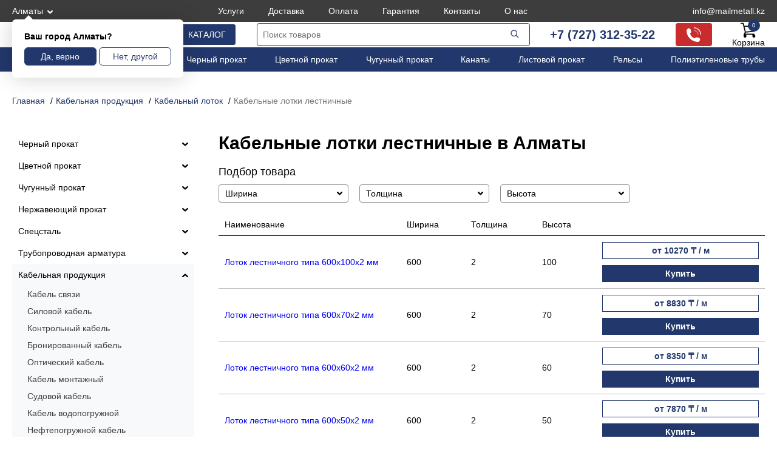

--- FILE ---
content_type: text/html; charset=UTF-8
request_url: https://rostmetall.kz/catalog/kabelnaya-produkciya/kabelnyj-lotok/kabelnye-lotki-lestnichnye/
body_size: 63038
content:
<!DOCTYPE html>
<html lang="ru">

<head>
	<meta charset="UTF-8" />
	<meta name="viewport" content="width=device-width, initial-scale=1">
	<link rel="shortcut icon" type="image/png" href="/favicon.png">
	<title>Лоток лестничного типа купить в Алматы | РостМеталлГрупп</title>
	<meta name="description" content="Оптовые поставки кабельного лотка лестничного типа в Алматы. Размеры 300х50 мм, 200х100 мм, 400х70 мм, 150х60 мм и т.д. Цены от 2250 ₸/м. Доставка по всему Казахстану." />
	<meta name="keywords" content="" />
	<link href="/css/style.css?s=41" rel="stylesheet" media="screen" />
		<meta property="og:title" content="Лоток лестничного типа купить в Алматы | РостМеталлГрупп">
	<meta property="og:description" content="Оптовые поставки кабельного лотка лестничного типа в Алматы. Размеры 300х50 мм, 200х100 мм, 400х70 мм, 150х60 мм и т.д. Цены от 2250 ₸/м. Доставка по всему Казахстану.">
	<meta property="og:url" content="https://rostmetall.kz/catalog/kabelnaya-produkciya/kabelnyj-lotok/kabelnye-lotki-lestnichnye/">
	<meta property="og:image" content="https://rostmetall.kz/img/cats/placeholder.jpg">
	<meta property="og:type" content="website">
	<meta name="yandex-verification" content="809ba046b73ca67c" />
<meta name="google-site-verification" content="4AnyUgeTWalFDTIOT7DUU4O29r_7SNxSJ8wIMQnf5Y4" />
<meta name="google-site-verification" content="60jkUnAxJ317SV97wuFS9XRRmp93zRSRUtynFQvJO4o" />
<meta name="mailru-domain" content="Ctmu7xoaKiAEvMYx" />
	<meta name="robots" content="index, follow">
	<script type="application/ld+json">
		{
			"@context": "https://schema.org",
			"@type": "Organization",
			"url": "https://rostmetall.kz/",
			"logo": "https://rostmetall.kz/image/rwlogo.svg",
			"name": "Металлопрокат в  от ТОО “РостМеталлГрупп“",
			"email": "info@mailmetall.kz",
			"telephone": "+7 (727) 312-35-22",
			"address": "г. Алматы, ул. Айтиева 42, этаж 3",
			"openingHoursSpecification": [{
				"@type": "OpeningHoursSpecification",
				"dayOfWeek": [
					"Friday",
					"Monday",
					"Thursday",
					"Tuesday",
					"Wednesday"
				],
				"opens": "09:00",
				"closes": "18:00"
			}]
		}
	</script>
</head>

<body data-crt="">
	<header>
		<div class="htrcontain tophed1">
			<div class="btrcontain tophed11">
				<a class="topcity fancybox" href="#modal-city-content">Алматы</a>
				<ul class="topmenu"><li><a href="/uslugi/">Услуги</a></li><li><a href="/delivery/">Доставка</a></li><li><a href="/oplata/">Оплата</a></li><li><a href="/garantiya/">Гарантия</a></li><li><a href="/kontakty/">Контакты</a></li><li><a href="/o-nas/">О нас</a></li></ul>
				<a class="topphone tpphpc" href="tel:+77273123522">+7 (727) 312-35-22</a>
				<a class="topphone" href="mailto:info@mailmetall.kz">info@mailmetall.kz</a>
			</div>
		</div>
		<div class="btrcontain">
			<div class="iscityblock" >
				<div class="iscityh">Ваш город Алматы?</div>
				<div class="iscitylinks">
					<button class="iscityyes">Да, верно</button>
					<button class="iscityno">Нет, другой</button>
				</div>
			</div>
		</div>
		<div class="thdheds">
			<div class="tnofix">
				<div class="btrcontain tophed2">
					<a class="logo" href="/"><img src="/image/rwlogo.svg" alt="РостМеталлГрупп - поставки металлопроката" /></a>
					<button class="catbutt">Каталог</button>
					<div class="infomobi"></div>
					<div class="infosearch"></div>
					<a class="infophone" href="tel:+77273123522"></a>
					<div class="topsearch">
						<form action="/">
							<input type="text" id="search_input" name="search" placeholder="Поиск товаров" /><button type="submit">
								<svg xmlns="http://www.w3.org/2000/svg" width="24" height="24" viewBox="0 0 24 24">
									<g fill="#22386c" fill-rule="evenodd" clip-rule="evenodd">
										<path d="M10.5 5.5a5 5 0 1 0 0 10a5 5 0 0 0 0-10m-6.5 5a6.5 6.5 0 1 1 13 0a6.5 6.5 0 0 1-13 0" />
										<path d="M14.47 14.47a.75.75 0 0 1 1.06 0l4 4a.75.75 0 1 1-1.06 1.06l-4-4a.75.75 0 0 1 0-1.06" />
									</g>
								</svg></button>
						</form>
					</div>
					<div class="topspc">
						<a href="tel:+77273123522">+7 (727) 312-35-22</a>
						<button class="callback" style="display:none;">Обратный звонок</button>
					</div>
					<div class="topspc">
						<div class="infophonepc">
							<svg version="1.0" xmlns="http://www.w3.org/2000/svg" width="24" height="24" viewBox="0 0 512 512">
								<g transform="translate(0,512) scale(0.1,-0.1)" fill="#fff">
									<path class="phk3" d="M2560 4963 l0 -160 118 -7 c395 -23 778 -147 1098 -358 607 -397 978 -1039 1020 -1760 l7 -118 160 0 160 0 -7 125 c-29 522 -206 1009 -515 1418 -454 601 -1155 972 -1913 1013 l-128 7 0 -160z" />
									<path d="M735 4764 c-188 -44 -209 -58 -443 -289 -214 -210 -232 -234 -273 -360 -20 -64 -22 -81 -16 -239 29 -760 257 -1467 672 -2091 587 -882 1498 -1493 2540 -1704 320 -64 759 -100 870 -70 148 40 145 37 376 268 190 189 220 224 248 284 131 277 33 603 -234 787 -73 50 -113 64 -466 161 -379 104 -449 114 -583 84 -138 -30 -204 -72 -361 -226 l-141 -138 -89 28 c-290 92 -568 242 -801 432 -360 292 -642 712 -779 1159 l-23 75 138 140 c119 120 144 151 174 215 48 102 66 178 66 281 0 78 -9 120 -95 435 -53 193 -108 376 -124 409 -101 204 -328 353 -551 361 -47 2 -94 1 -105 -2z" />
									<path class="phk2" d="M2560 4001 l0 -158 88 -7 c309 -25 577 -145 798 -358 231 -223 364 -507 390 -830 l7 -88 158 0 159 0 0 33 c0 58 -20 215 -36 294 -127 617 -620 1110 -1237 1237 -79 16 -236 36 -294 36 l-33 0 0 -159z" />
									<path class="phk1" d="M2560 3041 l0 -159 43 -6 c138 -21 252 -135 273 -273 l6 -43 159 0 159 0 0 33 c-1 65 -31 173 -72 256 -59 119 -160 220 -279 279 -83 41 -191 71 -256 72 l-33 0 0 -159z" />
								</g>
							</svg>
						</div>
					</div>
					<a class="topcart" href="/card/">Корзина<span>0</span></a>
					<div class="trchshed">
						<a href="tel:+77273123522">+7 (727) 312-35-22</a>
						<a href="mailto:info@mailmetall.kz">info@mailmetall.kz</a>
					</div>
				</div>
			</div>
		</div>
		<div class="htrcontain tophed3">
			<div class="btrcontain">
				<ul class="mainmenu"><li><a href="/catalog/kabelnaya-produkciya/">Кабели</a></li><li><a href="/catalog/nerzhaveyushhij-prokat/">Нержавеющий прокат</a></li><li><a href="/catalog/chernyj-prokat/">Черный прокат</a></li><li><a href="/catalog/czvetnoj-prokat/">Цветной прокат</a></li><li><a href="/catalog/chugunnyj-prokat/">Чугунный прокат</a></li><li><a href="/catalog/chernyj-prokat/kanaty/">Канаты</a></li><li><a href="/catalog/chernyj-prokat/listovoj-prokat/">Листовой прокат</a></li><li><a href="/catalog/chernyj-prokat/fasonnyj-prokat-stali/relsy/">Рельсы</a></li><li><a href="/catalog/polimernye-izdeliya/polietilenovye-truby/">Полиэтиленовые трубы</a></li></ul>
			</div>
		</div>
	</header><div class="htrcontain">
	<div class="btrcontain brdpadd">
		<ul class="breadcrumb" itemscope itemtype="http://schema.org/BreadcrumbList">
			<li itemprop="itemListElement" itemscope itemtype="http://schema.org/ListItem"><a href="/" itemprop="item"><span itemprop="name">Главная</span>
					<meta itemprop="position" content="0">
				</a></li><li itemprop="itemListElement" itemscope itemtype="http://schema.org/ListItem"><a href="/catalog/kabelnaya-produkciya/" itemprop="item"><span itemprop="name">Кабельная продукция</span>
						<meta itemprop="position" content="1">
					</a></li><li itemprop="itemListElement" itemscope itemtype="http://schema.org/ListItem"><a href="/catalog/kabelnaya-produkciya/kabelnyj-lotok/" itemprop="item"><span itemprop="name">Кабельный лоток</span>
						<meta itemprop="position" content="2">
					</a></li><li><span>Кабельные лотки лестничные</span></li>
		</ul>
	</div>
	<div class="btrcontain bflks">
		<div class="rightsect">
			<h1>Кабельные лотки лестничные в Алматы</h1>
																					<div class="tmbfilt">Фильтр товаров</div>
					<div class="sectfilters">
						<div class="filth">Подбор товара</div>
						<div class="filtsect">
							<div class="filtblock ">
										<div class="filtname" data-name="Ширина" data-vals="">Ширина</div>
										<div class="filtoption">
											<div class="flschbl"><input class="flschin" type="text" name="flsrch[]" value="" placeholder="Быстрый поиск" />
												<div class="flsrclf"></div>
											</div>
											<div class="filtvals"><label><input class="chflts" type="checkbox" name="flt[]" value="shirina|100" data-ind="19669" >100</label><label><input class="chflts" type="checkbox" name="flt[]" value="shirina|150" data-ind="19670" >150</label><label><input class="chflts" type="checkbox" name="flt[]" value="shirina|200" data-ind="21975" >200</label><label><input class="chflts" type="checkbox" name="flt[]" value="shirina|300" data-ind="21956" >300</label><label><input class="chflts" type="checkbox" name="flt[]" value="shirina|400" data-ind="21941" >400</label><label><input class="chflts" type="checkbox" name="flt[]" value="shirina|500" data-ind="22379" >500</label><label><input class="chflts" type="checkbox" name="flt[]" value="shirina|600" data-ind="22380" >600</label></div>
											<div class="filtvalgo"><button class="filtgo">Применить</button></div>
										</div>
									</div><div class="filtblock ">
										<div class="filtname" data-name="Толщина" data-vals="">Толщина</div>
										<div class="filtoption">
											<div class="flschbl"><input class="flschin" type="text" name="flsrch[]" value="" placeholder="Быстрый поиск" />
												<div class="flsrclf"></div>
											</div>
											<div class="filtvals"><label><input class="chflts" type="checkbox" name="flt[]" value="tolshhina|1" data-ind="131" >1</label><label><input class="chflts" type="checkbox" name="flt[]" value="tolshhina|1n2" data-ind="146" >1.2</label><label><input class="chflts" type="checkbox" name="flt[]" value="tolshhina|1n5" data-ind="149" >1.5</label><label><input class="chflts" type="checkbox" name="flt[]" value="tolshhina|2" data-ind="154" >2</label></div>
											<div class="filtvalgo"><button class="filtgo">Применить</button></div>
										</div>
									</div><div class="filtblock ">
										<div class="filtname" data-name="Высота" data-vals="">Высота</div>
										<div class="filtoption">
											<div class="flschbl"><input class="flschin" type="text" name="flsrch[]" value="" placeholder="Быстрый поиск" />
												<div class="flsrclf"></div>
											</div>
											<div class="filtvals"><label><input class="chflts" type="checkbox" name="flt[]" value="vysota|50" data-ind="21068" >50</label><label><input class="chflts" type="checkbox" name="flt[]" value="vysota|60" data-ind="21069" >60</label><label><input class="chflts" type="checkbox" name="flt[]" value="vysota|70" data-ind="21070" >70</label><label><input class="chflts" type="checkbox" name="flt[]" value="vysota|100" data-ind="21075" >100</label></div>
											<div class="filtvalgo"><button class="filtgo">Применить</button></div>
										</div>
									</div>						</div>
						<div class="filtbts">
														<button class="filtgo" style="display:none;" >Применить</button>
							<button class="clefilter" style="display:none;" >Очистить фильтр</button>
						</div>
					</div>
								<div class="sectmats">
					<table class="cnmats">
						<thead>
							<tr>
								<td>Наименование</td><td>Ширина</td><td>Толщина</td><td>Высота</td><td></td>
							</tr>
						</thead>
						<tbody>
							<!--contentfrnext-->
															<tr>
									<td><a href="/product/lotok-lestnichnogo-tipa-600h100h2-mm-/">Лоток лестничного типа 600х100х2 мм</a></td><td><span>Ширина</span>600</td><td><span>Толщина</span>2</td><td><span>Высота</span>100</td><td><button class="matsclick" data-ind="542891">от 10270 ₸ / м</button><button class="matscard" data-ind="542891" data-price="10270">Купить</button></td>
								</tr>
															<tr>
									<td><a href="/product/lotok-lestnichnogo-tipa-600h70h2-mm-/">Лоток лестничного типа 600х70х2 мм</a></td><td><span>Ширина</span>600</td><td><span>Толщина</span>2</td><td><span>Высота</span>70</td><td><button class="matsclick" data-ind="542890">от 8830 ₸ / м</button><button class="matscard" data-ind="542890" data-price="8830">Купить</button></td>
								</tr>
															<tr>
									<td><a href="/product/lotok-lestnichnogo-tipa-600h60h2-mm-/">Лоток лестничного типа 600х60х2 мм</a></td><td><span>Ширина</span>600</td><td><span>Толщина</span>2</td><td><span>Высота</span>60</td><td><button class="matsclick" data-ind="542889">от 8350 ₸ / м</button><button class="matscard" data-ind="542889" data-price="8350">Купить</button></td>
								</tr>
															<tr>
									<td><a href="/product/lotok-lestnichnogo-tipa-600h50h2-mm-/">Лоток лестничного типа 600х50х2 мм</a></td><td><span>Ширина</span>600</td><td><span>Толщина</span>2</td><td><span>Высота</span>50</td><td><button class="matsclick" data-ind="542888">от 7870 ₸ / м</button><button class="matscard" data-ind="542888" data-price="7870">Купить</button></td>
								</tr>
															<tr>
									<td><a href="/product/lotok-lestnichnogo-tipa-600h100h1-d-5-mm-/">Лоток лестничного типа 600х100х1.5 мм</a></td><td><span>Ширина</span>600</td><td><span>Толщина</span>1.5</td><td><span>Высота</span>100</td><td><button class="matsclick" data-ind="542887">от 7710 ₸ / м</button><button class="matscard" data-ind="542887" data-price="7710">Купить</button></td>
								</tr>
															<tr>
									<td><a href="/product/lotok-lestnichnogo-tipa-600h70h1-d-5-mm-/">Лоток лестничного типа 600х70х1.5 мм</a></td><td><span>Ширина</span>600</td><td><span>Толщина</span>1.5</td><td><span>Высота</span>70</td><td><button class="matsclick" data-ind="542886">от 6630 ₸ / м</button><button class="matscard" data-ind="542886" data-price="6630">Купить</button></td>
								</tr>
															<tr>
									<td><a href="/product/lotok-lestnichnogo-tipa-600h60h1-d-5-mm-/">Лоток лестничного типа 600х60х1.5 мм</a></td><td><span>Ширина</span>600</td><td><span>Толщина</span>1.5</td><td><span>Высота</span>60</td><td><button class="matsclick" data-ind="542885">от 6270 ₸ / м</button><button class="matscard" data-ind="542885" data-price="6270">Купить</button></td>
								</tr>
															<tr>
									<td><a href="/product/lotok-lestnichnogo-tipa-600h50h1-d-5-mm-/">Лоток лестничного типа 600х50х1.5 мм</a></td><td><span>Ширина</span>600</td><td><span>Толщина</span>1.5</td><td><span>Высота</span>50</td><td><button class="matsclick" data-ind="542884">от 5910 ₸ / м</button><button class="matscard" data-ind="542884" data-price="5910">Купить</button></td>
								</tr>
															<tr>
									<td><a href="/product/lotok-lestnichnogo-tipa-600h100h1-d-2-mm-/">Лоток лестничного типа 600х100х1.2 мм</a></td><td><span>Ширина</span>600</td><td><span>Толщина</span>1.2</td><td><span>Высота</span>100</td><td><button class="matsclick" data-ind="542883">от 6170 ₸ / м</button><button class="matscard" data-ind="542883" data-price="6170">Купить</button></td>
								</tr>
															<tr>
									<td><a href="/product/lotok-lestnichnogo-tipa-600h70h1-d-2-mm-/">Лоток лестничного типа 600х70х1.2 мм</a></td><td><span>Ширина</span>600</td><td><span>Толщина</span>1.2</td><td><span>Высота</span>70</td><td><button class="matsclick" data-ind="542882">от 5300 ₸ / м</button><button class="matscard" data-ind="542882" data-price="5300">Купить</button></td>
								</tr>
															<tr>
									<td><a href="/product/lotok-lestnichnogo-tipa-600h60h1-d-2-mm-/">Лоток лестничного типа 600х60х1.2 мм</a></td><td><span>Ширина</span>600</td><td><span>Толщина</span>1.2</td><td><span>Высота</span>60</td><td><button class="matsclick" data-ind="542881">от 5010 ₸ / м</button><button class="matscard" data-ind="542881" data-price="5010">Купить</button></td>
								</tr>
															<tr>
									<td><a href="/product/lotok-lestnichnogo-tipa-600h50h1-d-2-mm-/">Лоток лестничного типа 600х50х1.2 мм</a></td><td><span>Ширина</span>600</td><td><span>Толщина</span>1.2</td><td><span>Высота</span>50</td><td><button class="matsclick" data-ind="542880">от 4720 ₸ / м</button><button class="matscard" data-ind="542880" data-price="4720">Купить</button></td>
								</tr>
															<tr>
									<td><a href="/product/lotok-lestnichnogo-tipa-600h100h1-mm-/">Лоток лестничного типа 600х100х1 мм</a></td><td><span>Ширина</span>600</td><td><span>Толщина</span>1</td><td><span>Высота</span>100</td><td><button class="matsclick" data-ind="542879">от 5130 ₸ / м</button><button class="matscard" data-ind="542879" data-price="5130">Купить</button></td>
								</tr>
															<tr>
									<td><a href="/product/lotok-lestnichnogo-tipa-600h70h1-mm-/">Лоток лестничного типа 600х70х1 мм</a></td><td><span>Ширина</span>600</td><td><span>Толщина</span>1</td><td><span>Высота</span>70</td><td><button class="matsclick" data-ind="542878">от 4420 ₸ / м</button><button class="matscard" data-ind="542878" data-price="4420">Купить</button></td>
								</tr>
															<tr>
									<td><a href="/product/lotok-lestnichnogo-tipa-600h60h1-mm-/">Лоток лестничного типа 600х60х1 мм</a></td><td><span>Ширина</span>600</td><td><span>Толщина</span>1</td><td><span>Высота</span>60</td><td><button class="matsclick" data-ind="542877">от 4180 ₸ / м</button><button class="matscard" data-ind="542877" data-price="4180">Купить</button></td>
								</tr>
															<tr>
									<td><a href="/product/lotok-lestnichnogo-tipa-600h50h1-mm-/">Лоток лестничного типа 600х50х1 мм</a></td><td><span>Ширина</span>600</td><td><span>Толщина</span>1</td><td><span>Высота</span>50</td><td><button class="matsclick" data-ind="542876">от 3930 ₸ / м</button><button class="matscard" data-ind="542876" data-price="3930">Купить</button></td>
								</tr>
															<tr>
									<td><a href="/product/lotok-lestnichnogo-tipa-500h100h2-mm-/">Лоток лестничного типа 500х100х2 мм</a></td><td><span>Ширина</span>500</td><td><span>Толщина</span>2</td><td><span>Высота</span>100</td><td><button class="matsclick" data-ind="542875">от 9600 ₸ / м</button><button class="matscard" data-ind="542875" data-price="9600">Купить</button></td>
								</tr>
															<tr>
									<td><a href="/product/lotok-lestnichnogo-tipa-500h70h2-mm-/">Лоток лестничного типа 500х70х2 мм</a></td><td><span>Ширина</span>500</td><td><span>Толщина</span>2</td><td><span>Высота</span>70</td><td><button class="matsclick" data-ind="542874">от 8160 ₸ / м</button><button class="matscard" data-ind="542874" data-price="8160">Купить</button></td>
								</tr>
															<tr>
									<td><a href="/product/lotok-lestnichnogo-tipa-500h60h2-mm-/">Лоток лестничного типа 500х60х2 мм</a></td><td><span>Ширина</span>500</td><td><span>Толщина</span>2</td><td><span>Высота</span>60</td><td><button class="matsclick" data-ind="542873">от 7680 ₸ / м</button><button class="matscard" data-ind="542873" data-price="7680">Купить</button></td>
								</tr>
															<tr>
									<td><a href="/product/lotok-lestnichnogo-tipa-500h50h2-mm-/">Лоток лестничного типа 500х50х2 мм</a></td><td><span>Ширина</span>500</td><td><span>Толщина</span>2</td><td><span>Высота</span>50</td><td><button class="matsclick" data-ind="542872">от 7200 ₸ / м</button><button class="matscard" data-ind="542872" data-price="7200">Купить</button></td>
								</tr>
															<tr>
									<td><a href="/product/lotok-lestnichnogo-tipa-500h100h1-d-5-mm-/">Лоток лестничного типа 500х100х1.5 мм</a></td><td><span>Ширина</span>500</td><td><span>Толщина</span>1.5</td><td><span>Высота</span>100</td><td><button class="matsclick" data-ind="542871">от 7200 ₸ / м</button><button class="matscard" data-ind="542871" data-price="7200">Купить</button></td>
								</tr>
															<tr>
									<td><a href="/product/lotok-lestnichnogo-tipa-500h70h1-d-5-mm-/">Лоток лестничного типа 500х70х1.5 мм</a></td><td><span>Ширина</span>500</td><td><span>Толщина</span>1.5</td><td><span>Высота</span>70</td><td><button class="matsclick" data-ind="542870">от 6120 ₸ / м</button><button class="matscard" data-ind="542870" data-price="6120">Купить</button></td>
								</tr>
															<tr>
									<td><a href="/product/lotok-lestnichnogo-tipa-500h60h1-d-5-mm-/">Лоток лестничного типа 500х60х1.5 мм</a></td><td><span>Ширина</span>500</td><td><span>Толщина</span>1.5</td><td><span>Высота</span>60</td><td><button class="matsclick" data-ind="542869">от 5760 ₸ / м</button><button class="matscard" data-ind="542869" data-price="5760">Купить</button></td>
								</tr>
															<tr>
									<td><a href="/product/lotok-lestnichnogo-tipa-500h50h1-d-5-mm-/">Лоток лестничного типа 500х50х1.5 мм</a></td><td><span>Ширина</span>500</td><td><span>Толщина</span>1.5</td><td><span>Высота</span>50</td><td><button class="matsclick" data-ind="542868">от 5400 ₸ / м</button><button class="matscard" data-ind="542868" data-price="5400">Купить</button></td>
								</tr>
															<tr>
									<td><a href="/product/lotok-lestnichnogo-tipa-500h100h1-d-2-mm-/">Лоток лестничного типа 500х100х1.2 мм</a></td><td><span>Ширина</span>500</td><td><span>Толщина</span>1.2</td><td><span>Высота</span>100</td><td><button class="matsclick" data-ind="542867">от 5770 ₸ / м</button><button class="matscard" data-ind="542867" data-price="5770">Купить</button></td>
								</tr>
															<tr>
									<td><a href="/product/lotok-lestnichnogo-tipa-500h70h1-d-2-mm-/">Лоток лестничного типа 500х70х1.2 мм</a></td><td><span>Ширина</span>500</td><td><span>Толщина</span>1.2</td><td><span>Высота</span>70</td><td><button class="matsclick" data-ind="542866">от 4900 ₸ / м</button><button class="matscard" data-ind="542866" data-price="4900">Купить</button></td>
								</tr>
															<tr>
									<td><a href="/product/lotok-lestnichnogo-tipa-500h60h1-d-2-mm-/">Лоток лестничного типа 500х60х1.2 мм</a></td><td><span>Ширина</span>500</td><td><span>Толщина</span>1.2</td><td><span>Высота</span>60</td><td><button class="matsclick" data-ind="542865">от 4610 ₸ / м</button><button class="matscard" data-ind="542865" data-price="4610">Купить</button></td>
								</tr>
															<tr>
									<td><a href="/product/lotok-lestnichnogo-tipa-500h50h1-d-2-mm-/">Лоток лестничного типа 500х50х1.2 мм</a></td><td><span>Ширина</span>500</td><td><span>Толщина</span>1.2</td><td><span>Высота</span>50</td><td><button class="matsclick" data-ind="542864">от 4320 ₸ / м</button><button class="matscard" data-ind="542864" data-price="4320">Купить</button></td>
								</tr>
															<tr>
									<td><a href="/product/lotok-lestnichnogo-tipa-500h100h1-mm-/">Лоток лестничного типа 500х100х1 мм</a></td><td><span>Ширина</span>500</td><td><span>Толщина</span>1</td><td><span>Высота</span>100</td><td><button class="matsclick" data-ind="542863">от 4800 ₸ / м</button><button class="matscard" data-ind="542863" data-price="4800">Купить</button></td>
								</tr>
															<tr>
									<td><a href="/product/lotok-lestnichnogo-tipa-500h70h1-mm-/">Лоток лестничного типа 500х70х1 мм</a></td><td><span>Ширина</span>500</td><td><span>Толщина</span>1</td><td><span>Высота</span>70</td><td><button class="matsclick" data-ind="542862">от 4080 ₸ / м</button><button class="matscard" data-ind="542862" data-price="4080">Купить</button></td>
								</tr>
														<!--contentfrnext-->
						</tbody>
					</table>
					<div class="srtopnxt">
						<!--contentnext-->
													<button id="syubpnext" class="moreslsprd" href="#" data-ind="1">Показать еще товары</button>							<div class="numlist">
								<span>1</span><a href="/catalog/kabelnaya-produkciya/kabelnyj-lotok/kabelnye-lotki-lestnichnye/?page=2">2</a><a href="/catalog/kabelnaya-produkciya/kabelnyj-lotok/kabelnye-lotki-lestnichnye/?page=3">3</a><a href="/catalog/kabelnaya-produkciya/kabelnyj-lotok/kabelnye-lotki-lestnichnye/?page=4">4</a>							</div>
												<!--contentnext-->
					</div>
				</div>
				<div class="mobctsfrm">
					<div class="scfrmlh">Остались вопросы?</div>
					<div class="scfrmld">Получите бесплатную консультацию от менеджера. - Рассчитаем цену заказа и сроки поставки - Найдем редкую позицию или подберем аналог. - Предоставим индивидуальные условия сотрудничества для оптовиков.</div>
					<form id="ctsfrm2" method="post">
						<div class="mobctsfrmrs">
							<input type="text" name="fio" id="cltonamehr2" placeholder="Имя">
							<input type="text" class="inph inps" name="phone" id="cltophr2" placeholder="+7 (999) 99-99-99" required="required">
							<input type="text" name="email" id="cltomailhr2" placeholder="Почта">
							<textarea name="mess" id="cltomesshr2" placeholder="Комментарий"></textarea>
							<input id="calltomain22" type="hidden" name="callto" value="30052022">
							<button id="cltomain22" type="submit">Оформить</button>
						</div>
						<p class="redmescfrl">Отправляя свой номер телефона, Вы даете согласие на <a href="/politika-konfidentsialnosti/" target="_blank">обработку персональных данных</a></p>
						<label class="ordrass ordrs2"><input class="rasschk" type="checkbox" name="rassusl" value="1" required>Я ознакомлен и согласен с <a href="/usloviya-prodazhi/">условиями продажи</a></label>
					</form>
				</div>
						<div class="brdpadd cantext">
				<p>Лотки лестничные кабельные - металлические конструкции из двух продольных стоек с поперечными перекладинами, напоминающие лестницу. Нужны для организации надежной и безопасной инфраструктуры кабелей и проводов. Для монтажа секций и их фиксации используют скобы, соединители, переходники, крепежные профили и другие сопутствующие элементы.</p>
<h2>Функции лестничных лотков</h2>
<p>Главная задача&nbsp;- обеспечение пути для прокладки, поддержки и защиты кабельных линий на гражданских, промышленных, транспортных и других объектах:</p>
<ol>
<li><strong>Упорядочивание кабелей и проводов</strong>: лотки позволяют аккуратно и компактно разместить большое количество кабелей без их спутывания и повреждений;</li>
<li><strong>Защита от механических повреждений</strong>: защищают провода от вибраций, трения и ударов;</li>
<li><strong>Упрощение монтажа, обеспечение&nbsp;быстрого доступа к проводам</strong>: благодаря простой конструкции лотков легко монтировать кабельные системы, к которым сохраняется быстрый доступ для обслуживания и ремонта;</li>
<li><strong>Вентиляция</strong>: открытая конструкция предотвращает перегрев проводов и снижает риск возникновения пожара;</li>
<li><strong>Защита от электромагнитных помех</strong>: металл выступает в роли экрана, защищающего кабели от электромагнитных волн;</li>
<li><strong>Прокладка длинных кабельных трасс:</strong> особенно важно для промышленных объектов, где провода нужно прокладывать на большие расстояния.</li>
</ol>
<p>Другая важная особенность - модульность, благодаря которой кабельную систему легко адаптировать под разные проекты: изменять направление, огибать препятствия, создавать разветвление.</p>
<h2>Типы кабельных лотков металлических лестничных</h2>
<p>Лотки отличаются по прочности, форме, материалу изготовления и конструктивным особенностям.</p>
<table>
<tbody>
<tr>
<td>
<p>Критерий</p>
</td>
<td>
<p>Тип</p>
</td>
<td>
<p>Описание</p>
</td>
<td>
<p>Применение</p>
</td>
</tr>
<tr>
<td rowspan="4">
<p>Конструкция</p>
</td>
<td>
<p>Прямой (НЛ-П)</p>
</td>
<td>
<p>Длинная секция с боковыми стенками и поперечными перекладинами.</p>
</td>
<td>
<p>Прокладка кабелей на прямых участках трассы.</p>
</td>
</tr>
<tr>
<td>
<p>Угловой (НЛ-У)</p>
</td>
<td>
<p>Нужен для изменения направления трассы.</p>
</td>
<td>
<p>Повороты трассы на 45&deg;, 90&deg; и другие углы.</p>
</td>
</tr>
<tr>
<td>
<p>Тройниковый (НЛ-Т)</p>
</td>
<td>
<p>Нужен для разветвления на три направления.</p>
</td>
<td>
<p>Разветвление</p>
</td>
</tr>
<tr>
<td>
<p>Крестообразный (НЛ-К)</p>
</td>
<td>
<p>Фасонный элемент для пересечения трасс.</p>
</td>
<td>
<p>Пересечение кабельных трасс.</p>
</td>
</tr>
<tr>
<td rowspan="2">
<p>Материал и покрытие</p>
</td>
<td>
<p>Оцинкованная сталь</p>
</td>
<td>
<p>Сталь с цинковым покрытием.</p>
</td>
<td>
<p>Условия с повышенной влажностью, защита от коррозии.</p>
</td>
</tr>
<tr>
<td>
<p>Нержавейка</p>
</td>
<td>
<p>Коррозионно-стойкая сталь</p>
</td>
<td>
<p>Агрессивные промышленные среды, высокая устойчивость к коррозии.</p>
</td>
</tr>
<tr>
<td rowspan="2">
<p>Перфорация</p>
</td>
<td>
<p><a href="/catalog/kabelnaya-produkciya/kabelnyj-lotok/kabelnyj-lotok-perforirovannyj/" target="_blank">Перфорированный</a></p>
</td>
<td>
<p>Лотки с отверстиями в боковых стенках и перекладинах.</p>
</td>
<td>
<p>Условия, где требуется вентиляция и отвод тепла от кабелей.</p>
</td>
</tr>
<tr>
<td>
<p>Неперфорированный</p>
</td>
<td>
<p>Сплошные&nbsp;боковые стенки и перекладины.</p>
</td>
<td>
<p>Условия с повышенной пыльностью и загрязненностью.</p>
</td>
</tr>
<tr>
<td rowspan="3">
<p>Соединение</p>
</td>
<td>
<p>Замковые</p>
</td>
<td>
<p>На концах изделий расположены круглые замки.</p>
</td>
<td>
<p>Ускоренный монтаж.</p>
</td>
</tr>
<tr>
<td>
<p>Болтовые</p>
</td>
<td>
<p>Соединение с помощью гаек и и болтов</p>
</td>
<td>
<p>Высоконагруженные кабельные сети.</p>
</td>
</tr>
<tr>
<td>
<p>Соединительными пластинами</p>
</td>
<td>
<p>Монтаж с помощью пластин, которые крепят на боковых стенках лотков.</p>
</td>
<td>
<p>Невысокие нагрузки.</p>
</td>
</tr>
</tbody>
</table>
<p>Выбор определенного типа&nbsp;зависит от условий эксплуатации, уровня доступности кабелей, веса кабельных магистралей и бюджета.</p>
<h2>Монтаж лотков лестничного типы</h2>
<p>После изучения проектной документации размечают расстояние для точек крепления, на которых фиксируют направляющие профили, на которых затем будут закреплять кабельную трассу. Затем секции лотков соединяют между собой и монтируют на направляющие профили. В конце провода и кабели укладывают в лотки и проверяют, чтобы не было перекрутов и растяжений. При необходимости лотки закрывают <a href="/catalog/kabelnaya-produkciya/kabelnyj-lotok/aksessuary/kryshki-kabelnyh-lotkov/" target="_blank">крышкой</a>.</p>
<h2>Где используют?</h2>
<p><strong>Промышленные предприятия</strong>. Нужны для распределения электрических, силовых и управляющих кабелей в цехах, складских помещениях и на энергетических установках.</p>
<p><strong>Электростанции</strong>. В энергетике нужны в подстанциях, распределительных устройствах и на электростанциях, где часто используют многожильные тяжелые кабели высокого напряжения.</p>
<p><strong>Транспортные объекты.</strong> Нужны для прокладки кабелей систем сигнализации, централизации и блокировки (СЦБ), систем связи и видеонаблюдения на станциях и вдоль ж/д путей, организация систем освещения и электроснабжения на дорогах и в тоннелях.</p>
<p><strong>Дата-центры и ТВ</strong>. Компании используют изделия в серверных, центрах обработки данных и на телекоммуникационных объектах, где требуется частый доступ к кабелям и их монтаж или замена.</p>
<p><strong>Коммерческие здания.</strong> В офисах, ТЦ и других помещениях лотки лестничного типа помимо прочего выполняют эстетическую функцию, так как скрывают системы электропитания, связи и автоматики.</p>
<p>Купить кабельный лестничный лоток в Алматы можно в размерах: 300х50 мм, 200х100 мм, 400х70 мм, 150х60 мм и т.д. Оптовые поставки по всему Казахстану.</p>			</div>
		</div>
		<aside class="leftsect">
	<ul class="leftcats">
		<li ><a href="/catalog/chernyj-prokat/" data-ind="7">Черный прокат</a><span class="lcatsarr "></span>
					<ul><li ><a href="/catalog/chernyj-prokat/fasonnyj-prokat-stali/" data-ind="316 | 7">Фасонный прокат</a><ul><li ><a href="/catalog/chernyj-prokat/fasonnyj-prokat-stali/balka/">Балка</a><ul><li ><a href="/catalog/chernyj-prokat/fasonnyj-prokat-stali/balka/balka-dvutavrovaya/">Балка двутавровая</a></li><li ><a href="/catalog/chernyj-prokat/fasonnyj-prokat-stali/balka/kolonnyj-dvutavr/">Двутавр колонный </a></li><li ><a href="/catalog/chernyj-prokat/fasonnyj-prokat-stali/balka/monorelsovaya-balka/">Монорельсовая балка</a></li><li ><a href="/catalog/chernyj-prokat/fasonnyj-prokat-stali/balka/balka-nizkolegirovannaya/">Балка низколегированная</a></li><li ><a href="/catalog/chernyj-prokat/fasonnyj-prokat-stali/balka/otsinkovannye-balki/">Оцинкованные балки</a></li><li ><a href="/catalog/chernyj-prokat/fasonnyj-prokat-stali/balka/balka-shirokopolochnaya/">Балка широкополочная</a></li></ul></li><li ><a href="/catalog/chernyj-prokat/fasonnyj-prokat-stali/shveller-stalnoj/">Швеллер стальной</a><ul><li ><a href="/catalog/chernyj-prokat/fasonnyj-prokat-stali/shveller-stalnoj/gnutyj-shveller/">Гнутый швеллер равнополочный</a></li><li ><a href="/catalog/chernyj-prokat/fasonnyj-prokat-stali/shveller-stalnoj/shveller-goryachekatanyj/">Швеллер горячекатаный</a></li><li ><a href="/catalog/chernyj-prokat/fasonnyj-prokat-stali/shveller-stalnoj/perforirovannyj-shveller/">Перфорированный швеллер</a></li><li ><a href="/catalog/chernyj-prokat/fasonnyj-prokat-stali/shveller-stalnoj/parallelnyj-shveller/">Параллельный швеллер</a></li><li ><a href="/catalog/chernyj-prokat/fasonnyj-prokat-stali/shveller-stalnoj/oczinkovannyj-shveller/">Оцинкованный швеллер</a></li><li ><a href="/catalog/chernyj-prokat/fasonnyj-prokat-stali/shveller-stalnoj/shveller-s-uklonom-granej-polok/">Швеллер с уклоном граней полок</a></li><li ><a href="/catalog/chernyj-prokat/fasonnyj-prokat-stali/shveller-stalnoj/shveller-nizkolegirovannyj/">Швеллер низколегированный</a></li><li ><a href="/catalog/chernyj-prokat/fasonnyj-prokat-stali/shveller-stalnoj/shveller-gnutyj-neravnopolochnyj/">Швеллер гнутый неравнополочный</a></li><li ><a href="/catalog/chernyj-prokat/fasonnyj-prokat-stali/shveller-stalnoj/shveller-spetsialnyj/">Швеллер специальный</a></li></ul></li><li ><a href="/catalog/chernyj-prokat/fasonnyj-prokat-stali/relsy/">Рельсы</a><ul><li ><a href="/catalog/chernyj-prokat/fasonnyj-prokat-stali/relsy/relsy-kontrrelsovye/">Рельсы контррельсовые</a></li><li ><a href="/catalog/chernyj-prokat/fasonnyj-prokat-stali/relsy/relsy-kranovye/">Рельсы крановые</a></li><li ><a href="/catalog/chernyj-prokat/fasonnyj-prokat-stali/relsy/relsy-ostryakovye/">Рельсы остряковые</a></li><li ><a href="/catalog/chernyj-prokat/fasonnyj-prokat-stali/relsy/relsy-promyshlennye/">Рельсы промышленные</a></li><li ><a href="/catalog/chernyj-prokat/fasonnyj-prokat-stali/relsy/relsy-ramnye/">Рельсы рамные</a></li><li ><a href="/catalog/chernyj-prokat/fasonnyj-prokat-stali/relsy/relsy-rudnichnye/">Рельсы рудничные</a></li><li ><a href="/catalog/chernyj-prokat/fasonnyj-prokat-stali/relsy/relsy-tramvajnye/">Рельсы трамвайные</a></li><li ><a href="/catalog/chernyj-prokat/fasonnyj-prokat-stali/relsy/relsy-usovikovye/">Рельсы усовиковые</a></li><li ><a href="/catalog/chernyj-prokat/fasonnyj-prokat-stali/relsy/relsy-uzkokolejnye/">Рельсы узкоколейные</a></li><li ><a href="/catalog/chernyj-prokat/fasonnyj-prokat-stali/relsy/relsy-zheleznodorozhnye/">Рельсы железнодорожные</a></li></ul></li><li ><a href="/catalog/chernyj-prokat/fasonnyj-prokat-stali/zheleznodorozhnye-podkladki/">Железнодорожные подкладки</a><ul><li ><a href="/catalog/chernyj-prokat/fasonnyj-prokat-stali/zheleznodorozhnye-podkladki/klemma-pk/">Клемма ПК</a></li><li ><a href="/catalog/chernyj-prokat/fasonnyj-prokat-stali/zheleznodorozhnye-podkladki/skoba-upornaya-zhbr/">Скоба упорная ЖБР</a></li><li ><a href="/catalog/chernyj-prokat/fasonnyj-prokat-stali/zheleznodorozhnye-podkladki/podkladka-kostylnogo-skrepleniya/">Подкладка костыльного скрепления</a></li><li ><a href="/catalog/chernyj-prokat/fasonnyj-prokat-stali/zheleznodorozhnye-podkladki/podkladka-nerazdelnogo-krepleniya/">Подкладка нераздельного крепления</a></li><li ><a href="/catalog/chernyj-prokat/fasonnyj-prokat-stali/zheleznodorozhnye-podkladki/podkladka-razdelnogo-skrepleniya/">Подкладка раздельного скрепления</a></li></ul></li><li ><a href="/catalog/chernyj-prokat/fasonnyj-prokat-stali/profilnyj-krepezh/">Профильный крепеж</a><ul><li ><a href="/catalog/chernyj-prokat/fasonnyj-prokat-stali/profilnyj-krepezh/odnourovnevyj-soedinitel-profilej-krab/">Одноуровневый соединитель профилей (Краб)</a></li><li ><a href="/catalog/chernyj-prokat/fasonnyj-prokat-stali/profilnyj-krepezh/potolochnyj-napravlyayushhij-profil/">Потолочный направляющий профиль</a></li><li ><a href="/catalog/chernyj-prokat/fasonnyj-prokat-stali/profilnyj-krepezh/potolochnyj-profil/">Потолочный профиль</a></li><li ><a href="/catalog/chernyj-prokat/fasonnyj-prokat-stali/profilnyj-krepezh/pryamoj-podves-direktor/">Прямой подвес (директор)</a></li><li ><a href="/catalog/chernyj-prokat/fasonnyj-prokat-stali/profilnyj-krepezh/standartnyj-kronshtejn/">Стандартный кронштейн</a></li><li ><a href="/catalog/chernyj-prokat/fasonnyj-prokat-stali/profilnyj-krepezh/g-obraznyj-profil/">Г-образный профиль</a></li><li ><a href="/catalog/chernyj-prokat/fasonnyj-prokat-stali/profilnyj-krepezh/stoechnyj-profil/">Стоечный профиль</a></li></ul></li><li ><a href="/catalog/chernyj-prokat/fasonnyj-prokat-stali/shpunt-larsena/">Шпунт Ларсена</a></li><li ><a href="/catalog/chernyj-prokat/fasonnyj-prokat-stali/ugolok-stalnoj/">Уголок стальной</a><ul><li ><a href="/catalog/chernyj-prokat/fasonnyj-prokat-stali/ugolok-stalnoj/oczinkovannyj-ugolok/">Оцинкованный уголок</a></li><li ><a href="/catalog/chernyj-prokat/fasonnyj-prokat-stali/ugolok-stalnoj/gnutyj-ugolok/">Гнутый уголок</a></li><li ><a href="/catalog/chernyj-prokat/fasonnyj-prokat-stali/ugolok-stalnoj/ugolok-stalnoj-ravnopolochnyj/">Уголок равнополочный</a></li><li ><a href="/catalog/chernyj-prokat/fasonnyj-prokat-stali/ugolok-stalnoj/ugolok-neravnopolochnyj/">Уголок неравнополочный</a></li><li ><a href="/catalog/chernyj-prokat/fasonnyj-prokat-stali/ugolok-stalnoj/ugolok-nizkolegirovannyj/">Уголок низколегированный</a></li></ul></li><li ><a href="/catalog/chernyj-prokat/fasonnyj-prokat-stali/shahtnye-stojki-svp/">Шахтные стойки СВП</a></li></ul></li><li ><a href="/catalog/chernyj-prokat/listovoj-prokat/" data-ind="317 | 7">Листовой прокат</a><ul><li ><a href="/catalog/chernyj-prokat/listovoj-prokat/list-oczinkovannyj/">Лист оцинкованный</a></li><li ><a href="/catalog/chernyj-prokat/listovoj-prokat/oczinkovannyj-rulon/">Оцинкованный рулон</a></li><li ><a href="/catalog/chernyj-prokat/listovoj-prokat/asboczementnyj-list/">Асбоцементный (хризотилцементный) лист</a></li><li ><a href="/catalog/chernyj-prokat/listovoj-prokat/perforirovannyj-list/">Перфорированный лист</a></li><li ><a href="/catalog/chernyj-prokat/listovoj-prokat/list-prosechno-vytyazhnoj-pvl/">Лист просечно-вытяжной ПВЛ</a></li><li ><a href="/catalog/chernyj-prokat/listovoj-prokat/goryachekatanyj-list/">Горячекатаный лист</a></li><li ><a href="/catalog/chernyj-prokat/listovoj-prokat/list-stalnoj-riflenyj/">Лист стальной рифленый</a><ul><li ><a href="/catalog/chernyj-prokat/listovoj-prokat/list-stalnoj-riflenyj/list-riflenyj-rombicheskij/">Лист рифленый ромбический</a></li><li ><a href="/catalog/chernyj-prokat/listovoj-prokat/list-stalnoj-riflenyj/list-riflenyj-stalnoj/">Лист рифленый чечевица</a></li></ul></li><li ><a href="/catalog/chernyj-prokat/listovoj-prokat/list-stalnoj-povyshennoj-prochnosti/">Лист стальной повышенной прочности</a></li><li ><a href="/catalog/chernyj-prokat/listovoj-prokat/metalloshifer-prostoj-oczinkovannyj/">Металлошифер</a></li><li ><a href="/catalog/chernyj-prokat/listovoj-prokat/nizkolegirovannyj-list/">Низколегированный лист</a></li><li ><a href="/catalog/chernyj-prokat/listovoj-prokat/kotelnyj-list/">Котельный лист</a></li><li ><a href="/catalog/chernyj-prokat/listovoj-prokat/stalnaya-plita/">Стальная плита</a></li><li ><a href="/catalog/chernyj-prokat/listovoj-prokat/rulon-s-polimernym-pokrytiem/">Рулон с полимерным покрытием</a></li><li ><a href="/catalog/chernyj-prokat/listovoj-prokat/uglerodistyj-list/">Углеродистый лист</a></li><li ><a href="/catalog/chernyj-prokat/listovoj-prokat/zhest/">Жесть</a></li><li ><a href="/catalog/chernyj-prokat/listovoj-prokat/legirovannyj-list/">Легированный лист</a></li><li ><a href="/catalog/chernyj-prokat/listovoj-prokat/list-holodnokatanyj/">Лист холоднокатаный</a></li><li ><a href="/catalog/chernyj-prokat/listovoj-prokat/listy-hardox/">Листы HARDOX</a></li></ul></li><li ><a href="/catalog/chernyj-prokat/profnastil/" data-ind="318 | 7">Профнастил</a><ul><li ><a href="/catalog/chernyj-prokat/profnastil/krovelnyj-profilirovannyj-list/">Кровельный профилированный лист</a></li><li ><a href="/catalog/chernyj-prokat/profnastil/stenovoj-profilirovannyj-list/">Стеновой профилированный лист</a></li></ul></li><li ><a href="/catalog/chernyj-prokat/nastil-reshetchatyj/" data-ind="1659 | 7">Настил решетчатый</a><ul><li ><a href="/catalog/chernyj-prokat/nastil-reshetchatyj/pressovannyj/">Прессованный настил</a></li><li ><a href="/catalog/chernyj-prokat/nastil-reshetchatyj/prosechno-profilirovannyj/">Просечно-профилированный настил ППН</a></li><li ><a href="/catalog/chernyj-prokat/nastil-reshetchatyj/svarnoj/">Сварной решетчатый настил</a></li></ul></li><li ><a href="/catalog/chernyj-prokat/provoloka/" data-ind="319 | 7">Проволока</a><ul><li ><a href="/catalog/chernyj-prokat/provoloka/provoloka-dlya-bronirovaniya-kabelya/">Проволока для бронирования кабеля</a></li><li ><a href="/catalog/chernyj-prokat/provoloka/provoloka-dlya-holodnoj-vysadki/">Проволока для холодной высадки</a></li><li ><a href="/catalog/chernyj-prokat/provoloka/provoloka-kolyuchaya/">Проволока колючая</a></li><li ><a href="/catalog/chernyj-prokat/provoloka/provoloka-kanatnaya/">Проволока канатная</a></li><li ><a href="/catalog/chernyj-prokat/provoloka/provoloka-naplavochnaya/">Проволока порошковая</a></li><li ><a href="/catalog/chernyj-prokat/provoloka/katanka/">Катанка</a></li><li ><a href="/catalog/chernyj-prokat/provoloka/provoloka-obshhego-naznacheniya/">Проволока общего назначения</a></li><li ><a href="/catalog/chernyj-prokat/provoloka/provoloka-oczinkovannaya/">Проволока оцинкованная</a></li><li ><a href="/catalog/chernyj-prokat/provoloka/provoloka-kachestvennaya-ks-ko/">Проволока качественная КС, КО</a></li><li ><a href="/catalog/chernyj-prokat/provoloka/provoloka-vr/">Проволока ВР</a></li><li ><a href="/catalog/chernyj-prokat/provoloka/provoloka-poligraficheskaya/">Проволока полиграфическая</a></li><li ><a href="/catalog/chernyj-prokat/provoloka/provoloka-pruzhinnaya/">Проволока пружинная</a></li><li ><a href="/catalog/chernyj-prokat/provoloka/provoloka-svarochnaya-sv/">Проволока сварочная СВ</a></li><li ><a href="/catalog/chernyj-prokat/provoloka/provoloka-s-polimernym-pokrytiem/">Проволока с полимерным покрытием</a></li><li ><a href="/catalog/chernyj-prokat/provoloka/provoloka-telegrafnaya/">Проволока телеграфная</a></li><li ><a href="/catalog/chernyj-prokat/provoloka/provoloka-torgovaya-gvozdilnaya/">Проволока торговая, гвоздильная</a></li><li ><a href="/catalog/chernyj-prokat/provoloka/provoloka-uglerodistaya/">Проволока углеродистая</a></li><li ><a href="/catalog/chernyj-prokat/provoloka/provoloka-vyazalnaya/">Проволока вязальная</a></li><li ><a href="/catalog/chernyj-prokat/provoloka/svarochnaya-omednennaya-provoloka/">Сварочная омедненная проволока</a></li><li ><a href="/catalog/chernyj-prokat/provoloka/provoloka-kontrovochnaya/">Проволока контровочная</a></li><li ><a href="/catalog/chernyj-prokat/provoloka/provoloka-plombirovochnaya/">Проволока пломбировочная</a></li><li ><a href="/catalog/chernyj-prokat/provoloka/provoloka-strunnaya/">Проволока струнная</a></li><li ><a href="/catalog/chernyj-prokat/provoloka/provoloka-bandazhnaya/">Проволока бандажная</a></li><li ><a href="/catalog/chernyj-prokat/provoloka/nizkolegirovannaya/">Проволока низколегированная</a></li><li ><a href="/catalog/chernyj-prokat/provoloka/provoloka-pryamougolnaya/">Проволока прямоугольная</a></li><li ><a href="/catalog/chernyj-prokat/provoloka/provoloka-ovalnaya/">Проволока овальная</a></li></ul></li><li ><a href="/catalog/chernyj-prokat/trubnyj-prokat/" data-ind="320 | 7">Трубный прокат</a><ul><li ><a href="/catalog/chernyj-prokat/trubnyj-prokat/truby-hrizotilczementnye/">Трубы хризотилцементные (асбестоцементные)</a></li><li ><a href="/catalog/chernyj-prokat/trubnyj-prokat/truby-magistralnye/">Трубы магистральные</a></li><li ><a href="/catalog/chernyj-prokat/trubnyj-prokat/truba-bu-vosstanovlennaya/">Труба БУ, восстановленная</a></li><li ><a href="/catalog/chernyj-prokat/trubnyj-prokat/truby-vodogazoprovodnye-vgp/">Трубы водогазопроводные ВГП</a></li><li ><a href="/catalog/chernyj-prokat/trubnyj-prokat/truby-v-ppu-izolyaczii/">Трубы в ППУ-изоляции</a></li><li ><a href="/catalog/chernyj-prokat/trubnyj-prokat/truby-v-vus-izolyaczii/">Трубы в ВУС изоляции</a></li><li ><a href="/catalog/chernyj-prokat/trubnyj-prokat/truby-iz-uglerodistoj-stali/">Трубы из углеродистой стали</a></li><li ><a href="/catalog/chernyj-prokat/trubnyj-prokat/spiraleshovnye-truby/">Спиралешовные трубы</a></li><li ><a href="/catalog/chernyj-prokat/trubnyj-prokat/nizkolegirovannaya-truba/">Низколегированная труба</a></li><li ><a href="/catalog/chernyj-prokat/trubnyj-prokat/truba-nefteprovodnaya/">Труба нефтепроводная</a></li><li ><a href="/catalog/chernyj-prokat/trubnyj-prokat/drenazhnye-keramicheskie-truby/">Дренажные керамические трубы</a></li><li ><a href="/catalog/chernyj-prokat/trubnyj-prokat/truby-zhelezobetonnye/">Трубы железобетонные</a><ul><li ><a href="/catalog/chernyj-prokat/trubnyj-prokat/truby-zhelezobetonnye/truba-zhelezobetonnaya-beznapornaya/">Труба железобетонная безнапорная</a></li><li ><a href="/catalog/chernyj-prokat/trubnyj-prokat/truby-zhelezobetonnye/truba-zhelezobetonnaya-napornaya/">Труба железобетонная напорная</a></li></ul></li><li ><a href="/catalog/chernyj-prokat/trubnyj-prokat/truba-v-ppmi/">Труба в ППМИ</a></li><li ><a href="/catalog/chernyj-prokat/trubnyj-prokat/truby-profilnye/">Трубы профильные</a><ul><li ><a href="/catalog/chernyj-prokat/trubnyj-prokat/truby-profilnye/ovalnye-truby/">Овальные трубы</a></li><li ><a href="/catalog/chernyj-prokat/trubnyj-prokat/truby-profilnye/poluovalnye-truby/">Плоскоовальные трубы</a></li><li ><a href="/catalog/chernyj-prokat/trubnyj-prokat/truby-profilnye/pryamougolnye-truby/">Прямоугольные трубы</a></li><li ><a href="/catalog/chernyj-prokat/trubnyj-prokat/truby-profilnye/profilnye-oczinkovannye-truby/">Профильные оцинкованные трубы</a></li><li ><a href="/catalog/chernyj-prokat/trubnyj-prokat/truby-profilnye/kvadratnye-truby/">Квадратные трубы</a></li></ul></li><li ><a href="/catalog/chernyj-prokat/trubnyj-prokat/truba-kolonkovaya/">Труба колонковая</a></li><li ><a href="/catalog/chernyj-prokat/trubnyj-prokat/truba-krekingovaya/">Труба крекинговая</a></li><li ><a href="/catalog/chernyj-prokat/trubnyj-prokat/truba-nasosno-kompressornaya-nkt/">Трубы насосно-компрессорные</a><ul><li ><a href="/catalog/chernyj-prokat/trubnyj-prokat/truba-nasosno-kompressornaya-nkt/truby-nkb/">Трубы НКБ</a></li><li ><a href="/catalog/chernyj-prokat/trubnyj-prokat/truba-nasosno-kompressornaya-nkt/truby-nkm/">Трубы НКМ</a></li><li ><a href="/catalog/chernyj-prokat/trubnyj-prokat/truba-nasosno-kompressornaya-nkt/truba-nkt/">Труба НКТ</a></li><li ><a href="/catalog/chernyj-prokat/trubnyj-prokat/truba-nasosno-kompressornaya-nkt/truba-nkv/">Труба НКВ</a></li></ul></li><li ><a href="/catalog/chernyj-prokat/trubnyj-prokat/truby-burilnye/">Трубы бурильные</a></li><li ><a href="/catalog/chernyj-prokat/trubnyj-prokat/legirovannye-truby/">Легированные трубы</a></li><li ><a href="/catalog/chernyj-prokat/trubnyj-prokat/truba-obsadnaya/">Труба обсадная</a></li><li ><a href="/catalog/chernyj-prokat/trubnyj-prokat/truby-gazliftnye/">Трубы газлифтные</a></li><li ><a href="/catalog/chernyj-prokat/trubnyj-prokat/besshovnaya-truba/">Бесшовная труба</a></li><li ><a href="/catalog/chernyj-prokat/trubnyj-prokat/kotelnaya-truba/">Котельная труба</a></li><li ><a href="/catalog/chernyj-prokat/trubnyj-prokat/otsinkovannaya-truba/">Оцинкованная труба</a></li><li ><a href="/catalog/chernyj-prokat/trubnyj-prokat/truba-elektrosvarnaya/">Труба электросварная</a></li><li ><a href="/catalog/chernyj-prokat/trubnyj-prokat/truba-pretsizionnaya/">Прецизионные трубы</a></li></ul></li><li ><a href="/catalog/chernyj-prokat/sortovoj-prokat/" data-ind="321 | 7">Сортовой прокат</a><ul><li ><a href="/catalog/chernyj-prokat/sortovoj-prokat/stalnaya-polosa/">Стальная полоса</a><ul><li ><a href="/catalog/chernyj-prokat/sortovoj-prokat/stalnaya-polosa/goryachekatanaya-polosa/">Горячекатаная полоса</a></li><li ><a href="/catalog/chernyj-prokat/sortovoj-prokat/stalnaya-polosa/oczinkovannaya-polosa/">Оцинкованная полоса</a></li><li ><a href="/catalog/chernyj-prokat/sortovoj-prokat/stalnaya-polosa/nizkolegirovannaya-polosa/">Низколегированная полоса</a></li><li ><a href="/catalog/chernyj-prokat/sortovoj-prokat/stalnaya-polosa/kovanaya-polosa/">Кованая полоса</a></li><li ><a href="/catalog/chernyj-prokat/sortovoj-prokat/stalnaya-polosa/tugoplavkaya-polosa/">Тугоплавкая полоса</a></li></ul></li><li ><a href="/catalog/chernyj-prokat/sortovoj-prokat/stalnoj-kvadrat/">Стальной квадрат</a><ul><li ><a href="/catalog/chernyj-prokat/sortovoj-prokat/stalnoj-kvadrat/kovanyj-kvadrat/">Кованый квадрат</a></li><li ><a href="/catalog/chernyj-prokat/sortovoj-prokat/stalnoj-kvadrat/oczinkovannyj-kvadrat/">Оцинкованный квадрат</a></li><li ><a href="/catalog/chernyj-prokat/sortovoj-prokat/stalnoj-kvadrat/goryachekatanyj-kvadrat/">Горячекатаный квадрат</a></li><li ><a href="/catalog/chernyj-prokat/sortovoj-prokat/stalnoj-kvadrat/nizkolegirovannyj-kvadrat/">Низколегированный квадрат</a></li><li ><a href="/catalog/chernyj-prokat/sortovoj-prokat/stalnoj-kvadrat/kalibrovannyj-kvadrat/">Калиброванный квадрат</a></li></ul></li><li ><a href="/catalog/chernyj-prokat/sortovoj-prokat/stalnoj-shestigrannik/">Стальной шестигранник</a><ul><li ><a href="/catalog/chernyj-prokat/sortovoj-prokat/stalnoj-shestigrannik/kalibrovannyj-shestigrannik/">Калиброванный шестигранник</a></li><li ><a href="/catalog/chernyj-prokat/sortovoj-prokat/stalnoj-shestigrannik/goryachekatanyj-shestigrannik/">Горячекатаный шестигранник</a></li></ul></li><li ><a href="/catalog/chernyj-prokat/sortovoj-prokat/stalnoj-prutok/">Стальной пруток</a><ul><li ><a href="/catalog/chernyj-prokat/sortovoj-prokat/stalnoj-prutok/kvadratnyj-prutok/">Квадратный пруток</a></li><li ><a href="/catalog/chernyj-prokat/sortovoj-prokat/stalnoj-prutok/goryachekatanyj-kruglyj-prutok/">Горячекатаный круглый пруток</a></li><li ><a href="/catalog/chernyj-prokat/sortovoj-prokat/stalnoj-prutok/kalibrovannyj-kruglyj-prutok/">Калиброванный круглый пруток</a></li><li ><a href="/catalog/chernyj-prokat/sortovoj-prokat/stalnoj-prutok/oczinkovannyj-prutok/">Оцинкованный пруток</a></li><li ><a href="/catalog/chernyj-prokat/sortovoj-prokat/stalnoj-prutok/shestigrannyj-prutok/">Шестигранный пруток</a></li></ul></li><li ><a href="/catalog/chernyj-prokat/sortovoj-prokat/stalnoj-krug/">Стальной круг</a><ul><li ><a href="/catalog/chernyj-prokat/sortovoj-prokat/stalnoj-krug/oczinkovannyj-krug/">Оцинкованный круг</a></li><li ><a href="/catalog/chernyj-prokat/sortovoj-prokat/stalnoj-krug/goryachekatanyj-krug/">Горячекатаный круг</a></li><li ><a href="/catalog/chernyj-prokat/sortovoj-prokat/stalnoj-krug/nizkolegirovannyj-krug/">Низколегированный круг</a></li><li ><a href="/catalog/chernyj-prokat/sortovoj-prokat/stalnoj-krug/kalibrovannyj-krug/">Калиброванный круг</a></li><li ><a href="/catalog/chernyj-prokat/sortovoj-prokat/stalnoj-krug/kovanyj-krug/">Кованый круг</a></li></ul></li><li ><a href="/catalog/chernyj-prokat/sortovoj-prokat/shary-pomolnye-melyushhie/">Шары помольные, мелющие</a></li><li ><a href="/catalog/chernyj-prokat/sortovoj-prokat/stalnoj-blyum/">Стальной блюм</a></li><li ><a href="/catalog/chernyj-prokat/sortovoj-prokat/armatura/">Арматура</a><ul><li ><a href="/catalog/chernyj-prokat/sortovoj-prokat/armatura/armatura-a1-a240/">Арматура А1 (А240)</a></li><li ><a href="/catalog/chernyj-prokat/sortovoj-prokat/armatura/armatura-a3/">Арматура А3 (А400)</a></li><li ><a href="/catalog/chernyj-prokat/sortovoj-prokat/armatura/armatura-a4-a600/">Арматура А4 (А600)</a></li><li ><a href="/catalog/chernyj-prokat/sortovoj-prokat/armatura/armatura-a500/">Арматура А500</a></li><li ><a href="/catalog/chernyj-prokat/sortovoj-prokat/armatura/armatura-a5-a800/">Арматура А5 (А800)</a></li><li ><a href="/catalog/chernyj-prokat/sortovoj-prokat/armatura/armatura-a6-a1000/">Арматура А6 (А1000)</a></li><li ><a href="/catalog/chernyj-prokat/sortovoj-prokat/armatura/armatura-as2-as300/">Арматура АС2 (АС300)</a></li><li ><a href="/catalog/chernyj-prokat/sortovoj-prokat/armatura/armatura-at800/">Арматура АТ800</a></li><li ><a href="/catalog/chernyj-prokat/sortovoj-prokat/armatura/armatura-v500s/">Арматура В500С</a></li><li ><a href="/catalog/chernyj-prokat/sortovoj-prokat/armatura/armatura-a2-a300/">Арматура А2 (А300)</a></li><li ><a href="/catalog/chernyj-prokat/sortovoj-prokat/armatura/-armatura-a500s/">Арматура А500С</a></li><li ><a href="/catalog/chernyj-prokat/sortovoj-prokat/armatura/armatura-a400s/">Арматура А400С</a></li></ul></li><li ><a href="/catalog/chernyj-prokat/sortovoj-prokat/stalnaya-drob/">Стальная дробь</a><ul><li ><a href="/catalog/chernyj-prokat/sortovoj-prokat/stalnaya-drob/drob-stalnaya-kolotaya/">Дробь стальная колотая</a></li><li ><a href="/catalog/chernyj-prokat/sortovoj-prokat/stalnaya-drob/drob-stalnaya-litaya/">Дробь стальная литая</a></li></ul></li><li ><a href="/catalog/chernyj-prokat/sortovoj-prokat/fibra-stalnaya/">Фибра стальная</a></li><li ><a href="/catalog/chernyj-prokat/sortovoj-prokat/stalnaya-lenta/">Стальная лента</a><ul><li ><a href="/catalog/chernyj-prokat/sortovoj-prokat/stalnaya-lenta/lenta-oczinkovannaya/">Лента оцинкованная</a></li><li ><a href="/catalog/chernyj-prokat/sortovoj-prokat/stalnaya-lenta/lenta-perforirovannaya/">Лента перфорированная</a></li><li ><a href="/catalog/chernyj-prokat/sortovoj-prokat/stalnaya-lenta/lenta-pruzhinnaya/">Лента пружинная</a></li><li ><a href="/catalog/chernyj-prokat/sortovoj-prokat/stalnaya-lenta/lenta-shtampovalnaya/">Лента штамповальная</a></li><li ><a href="/catalog/chernyj-prokat/sortovoj-prokat/stalnaya-lenta/lenta-stalnaya-plyushhenaya/">Лента стальная плющеная</a></li><li ><a href="/catalog/chernyj-prokat/sortovoj-prokat/stalnaya-lenta/lenta-povyshennoj-prochnosti/">Лента повышенной прочности</a></li><li ><a href="/catalog/chernyj-prokat/sortovoj-prokat/stalnaya-lenta/lenta-termoobrabotannaya/">Лента термообработанная</a></li><li ><a href="/catalog/chernyj-prokat/sortovoj-prokat/stalnaya-lenta/lenta-upakovochnaya/">Лента упаковочная</a></li><li ><a href="/catalog/chernyj-prokat/sortovoj-prokat/stalnaya-lenta/nizkouglerodistaya-lenta/">Низкоуглеродистая лента</a></li><li ><a href="/catalog/chernyj-prokat/sortovoj-prokat/stalnaya-lenta/lenta-dlya-bronirovaniya-kabelej/">Лента для бронирования кабелей</a></li><li ><a href="/catalog/chernyj-prokat/sortovoj-prokat/stalnaya-lenta/lenta-holodnokatanaya-konstrukczionnaya/">Лента холоднокатаная конструкционная</a></li><li ><a href="/catalog/chernyj-prokat/sortovoj-prokat/stalnaya-lenta/goryachekatanaya-lenta/">Горячекатаная лента</a></li><li ><a href="/catalog/chernyj-prokat/sortovoj-prokat/stalnaya-lenta/lenta-montazhnaya/">Лента монтажная</a></li></ul></li><li ><a href="/catalog/chernyj-prokat/sortovoj-prokat/stalnye-pokovki/">Стальные поковки</a></li></ul></li><li ><a href="/catalog/chernyj-prokat/kanaty/" data-ind="322 | 7">Канаты</a><ul><li ><a href="/catalog/chernyj-prokat/kanaty/kanat-stalnoj/">Канат стальной</a></li><li ><a href="/catalog/chernyj-prokat/kanaty/kanat-trojnoj-svivki/">Канат тройной свивки</a></li><li ><a href="/catalog/chernyj-prokat/kanaty/ploskie-kanaty/">Плоские канаты</a></li><li ><a href="/catalog/chernyj-prokat/kanaty/stalnoj-koush/">Стальной коуш</a></li><li ><a href="/catalog/chernyj-prokat/kanaty/kanat-dvojnoj-svivki/">Канат двойной свивки</a></li><li ><a href="/catalog/chernyj-prokat/kanaty/kanaty-speczialnogo-naznacheniya/">Канаты специального назначения</a><ul><li ><a href="/catalog/chernyj-prokat/kanaty/kanaty-speczialnogo-naznacheniya/kranovyj-kanat/">Крановый канат</a></li><li ><a href="/catalog/chernyj-prokat/kanaty/kanaty-speczialnogo-naznacheniya/kanat-dlya-burovyh-ustanovok/">Канат для буровых установок</a></li><li ><a href="/catalog/chernyj-prokat/kanaty/kanaty-speczialnogo-naznacheniya/kanat-dlya-skipovyh-podemnikov-domennyh-pechej/">Канат для скиповых подъемников доменных печей</a></li><li ><a href="/catalog/chernyj-prokat/kanaty/kanaty-speczialnogo-naznacheniya/shahtnye-podemnye-kanaty/">Шахтные подъемные канаты</a></li><li ><a href="/catalog/chernyj-prokat/kanaty/kanaty-speczialnogo-naznacheniya/kanat-tyagovyj-dlya-podvesnyh-dorog/">Канат тяговый для подвесных дорог</a></li><li ><a href="/catalog/chernyj-prokat/kanaty/kanaty-speczialnogo-naznacheniya/liftovyj-kanat/">Лифтовый канат</a></li><li ><a href="/catalog/chernyj-prokat/kanaty/kanaty-speczialnogo-naznacheniya/kanaty-dlya-dorozhnyh-mashin/">Канаты для дорожных машин</a></li><li ><a href="/catalog/chernyj-prokat/kanaty/kanaty-speczialnogo-naznacheniya/kanaty-dlya-ekskavatorov/">Канаты для экскаваторов</a></li><li ><a href="/catalog/chernyj-prokat/kanaty/kanaty-speczialnogo-naznacheniya/kanaty-dlya-talej/">Талевый канат</a></li><li ><a href="/catalog/chernyj-prokat/kanaty/kanaty-speczialnogo-naznacheniya/kanaty-grozozashhitnye/">Канаты грозозащитные (Грозотрос)</a></li><li ><a href="/catalog/chernyj-prokat/kanaty/kanaty-speczialnogo-naznacheniya/aviaczionnyj-kanat/">Авиационный канат</a></li><li ><a href="/catalog/chernyj-prokat/kanaty/kanaty-speczialnogo-naznacheniya/sudovoj-kanat/">Судовой канат</a></li><li ><a href="/catalog/chernyj-prokat/kanaty/kanaty-speczialnogo-naznacheniya/kanaty-dlya-gruzopodemnyh-kranov/">Канаты грузоподъемных механизмов</a></li></ul></li><li ><a href="/catalog/chernyj-prokat/kanaty/kanaty-odinarnoj-svivki-spiralnye/">Канаты одинарной свивки</a></li><li ><a href="/catalog/chernyj-prokat/kanaty/kanat-oczinkovannyj/">Канат оцинкованный</a></li><li ><a href="/catalog/chernyj-prokat/kanaty/kanaty-spiralnye/">Канаты спиральные</a></li><li ><a href="/catalog/chernyj-prokat/kanaty/kanaty-s-metallicheskim-serdechnikom/">Канаты с металлическим сердечником</a></li><li ><a href="/catalog/chernyj-prokat/kanaty/kanaty-s-organicheskim-serdechnikom/">Канаты с органическим сердечником</a></li><li ><a href="/catalog/chernyj-prokat/kanaty/kanaty-mnogopryadnye/">Канаты многопрядные</a></li><li ><a href="/catalog/chernyj-prokat/kanaty/kanaty-zakrytye/">Канаты закрытые</a></li><li ><a href="/catalog/chernyj-prokat/kanaty/kanaty-vosmipryadnye/">Канаты восьмипрядные</a></li><li ><a href="/catalog/chernyj-prokat/kanaty/impulsnye-trubki/">Импульсные трубки</a></li><li ><a href="/catalog/chernyj-prokat/kanaty/kanaty-obzhatye/">Канаты обжатые</a></li></ul></li><li ><a href="/catalog/chernyj-prokat/setka-stalnaya/" data-ind="323 | 7">Сетка стальная</a><ul><li ><a href="/catalog/chernyj-prokat/setka-stalnaya/svarnaya-setka/">Сварная сетка</a><ul><li ><a href="/catalog/chernyj-prokat/setka-stalnaya/svarnaya-setka/setka-armaturnaya/">Сетка арматурная</a></li><li ><a href="/catalog/chernyj-prokat/setka-stalnaya/svarnaya-setka/setka-dorozhnaya/">Сетка дорожная</a></li><li ><a href="/catalog/chernyj-prokat/setka-stalnaya/svarnaya-setka/setka-kladochnaya/">Сетка кладочная</a></li><li ><a href="/catalog/chernyj-prokat/setka-stalnaya/svarnaya-setka/setka-svarnaya-otsinkovannaya/">Сетка сварная оцинкованная</a></li></ul></li><li ><a href="/catalog/chernyj-prokat/setka-stalnaya/gabiony/">Габионы</a><ul><li ><a href="/catalog/chernyj-prokat/setka-stalnaya/gabiony/gabion-s-armiruyushhej-panelyu/">Габион с армирующей панелью</a></li><li ><a href="/catalog/chernyj-prokat/setka-stalnaya/gabiony/korobchatyj-gabion/">Коробчатый габион</a></li><li ><a href="/catalog/chernyj-prokat/setka-stalnaya/gabiony/matraczy-gabiony/">Матрацы-габионы</a></li></ul></li><li ><a href="/catalog/chernyj-prokat/setka-stalnaya/trosikovaya-setka/">Тросиковая сетка</a></li><li ><a href="/catalog/chernyj-prokat/setka-stalnaya/rabicza/">Рабица</a><ul><li ><a href="/catalog/chernyj-prokat/setka-stalnaya/rabicza/setka-rabicza-oczinkovannaya/">Сетка рабица оцинкованная</a></li><li ><a href="/catalog/chernyj-prokat/setka-stalnaya/rabicza/setka-rabicza-svetlaya/">Сетка рабица светлая</a></li><li ><a href="/catalog/chernyj-prokat/setka-stalnaya/rabicza/setka-rabicza-s-polimernym-pokrytiem/">Сетка рабица с полимерным покрытием</a></li></ul></li><li ><a href="/catalog/chernyj-prokat/setka-stalnaya/kruchenaya-shestigrannaya-setka-mane/">Крученая шестигранная сетка (Манье)</a></li><li ><a href="/catalog/chernyj-prokat/setka-stalnaya/melnichnaya-setka/">Мельничная сетка</a></li><li ><a href="/catalog/chernyj-prokat/setka-stalnaya/setki-shtukaturnye/">Сетки штукатурные</a></li><li ><a href="/catalog/chernyj-prokat/setka-stalnaya/setki-tkanye/">Сетки тканые</a></li><li ><a href="/catalog/chernyj-prokat/setka-stalnaya/oczinkovannaya-prosechno-vytyazhnaya-setka/">Оцинкованная просечно-вытяжная сетка</a></li><li ><a href="/catalog/chernyj-prokat/setka-stalnaya/sharnirnaya-uzlovaya-setka/">Шарнирная узловая сетка</a></li><li ><a href="/catalog/chernyj-prokat/setka-stalnaya/shhelevaya-setka/">Щелевая сетка</a></li><li ><a href="/catalog/chernyj-prokat/setka-stalnaya/setka-pletenaya/">Сетка плетеная</a><ul><li ><a href="/catalog/chernyj-prokat/setka-stalnaya/setka-pletenaya/galunnaya-filtrovaya-setka-polotnyanaya/">Галунная фильтровая сетка (полотняная)</a></li><li ><a href="/catalog/chernyj-prokat/setka-stalnaya/setka-pletenaya/rukavnaya-setka/">Рукавная сетка</a></li><li ><a href="/catalog/chernyj-prokat/setka-stalnaya/setka-pletenaya/sarzhevaya-setka/">Саржевая сетка</a></li><li ><a href="/catalog/chernyj-prokat/setka-stalnaya/setka-pletenaya/setka-kanilirovannaya-riflenaya/">Сетка канилированная (рифленая)</a></li><li ><a href="/catalog/chernyj-prokat/setka-stalnaya/setka-pletenaya/transporternaya-setka-konvejernaya/">Транспортерная сетка (конвейерная)</a></li></ul></li><li ><a href="/catalog/chernyj-prokat/setka-stalnaya/prosechno-vytyazhnaya-setka/">Просечно-вытяжная сетка (ЦПВС)</a></li><li ><a href="/catalog/chernyj-prokat/setka-stalnaya/setka-dlya-zabora/">Сетка для забора</a></li><li ><a href="/catalog/chernyj-prokat/setka-stalnaya/3d-setka/">3Д сетка</a></li></ul></li><li ><a href="/catalog/chernyj-prokat/zakladnye-detali-i-izdeliya/" data-ind="1728 | 7">Закладные детали и изделия</a></li><li ><a href="/catalog/chernyj-prokat/stalnye-panelnye-radiatory/" data-ind="1749 | 7">Стальные панельные радиаторы</a></li></ul>			</li><li ><a href="/catalog/czvetnoj-prokat/" data-ind="4">Цветной прокат</a><span class="lcatsarr "></span>
					<ul><li ><a href="/catalog/czvetnoj-prokat/bronzovyj-prokat/" data-ind="18 | 4">Бронзовый прокат</a><ul><li ><a href="/catalog/czvetnoj-prokat/bronzovyj-prokat/bronzovaya-chushka/">Бронзовая чушка</a></li><li ><a href="/catalog/czvetnoj-prokat/bronzovyj-prokat/bronzovye-otlivki/">Бронзовые отливки</a></li><li ><a href="/catalog/czvetnoj-prokat/bronzovyj-prokat/bronzovaya-vtulka/">Бронзовая втулка</a></li><li ><a href="/catalog/czvetnoj-prokat/bronzovyj-prokat/bronzovyj-kvadrat/">Бронзовый квадрат</a></li><li ><a href="/catalog/czvetnoj-prokat/bronzovyj-prokat/bronzovaya-truba/">Бронзовая труба</a></li><li ><a href="/catalog/czvetnoj-prokat/bronzovyj-prokat/bronzovyj-list/">Бронзовый лист</a></li><li ><a href="/catalog/czvetnoj-prokat/bronzovyj-prokat/bronzovyj-prutok/">Бронзовый пруток</a></li><li ><a href="/catalog/czvetnoj-prokat/bronzovyj-prokat/bronzovaya-folga/">Бронзовая фольга</a></li><li ><a href="/catalog/czvetnoj-prokat/bronzovyj-prokat/bronzovaya-lenta/">Бронзовая лента</a></li><li ><a href="/catalog/czvetnoj-prokat/bronzovyj-prokat/bronzovaya-provoloka/">Бронзовая проволока</a></li><li ><a href="/catalog/czvetnoj-prokat/bronzovyj-prokat/bronzovaya-plita/">Бронзовая плита</a></li><li ><a href="/catalog/czvetnoj-prokat/bronzovyj-prokat/bronzovaya-polosa/">Бронзовая полоса</a></li><li ><a href="/catalog/czvetnoj-prokat/bronzovyj-prokat/bronzovaya-setka/">Бронзовая сетка</a></li><li ><a href="/catalog/czvetnoj-prokat/bronzovyj-prokat/bronzovyj-krug/">Бронзовый круг</a></li><li ><a href="/catalog/czvetnoj-prokat/bronzovyj-prokat/bronzovyj-shestigrannik/">Бронзовый шестигранник</a></li><li ><a href="/catalog/czvetnoj-prokat/bronzovyj-prokat/bronzovaya-shina/">Бронзовая шина</a></li><li ><a href="/catalog/czvetnoj-prokat/bronzovyj-prokat/bronzovyj-poroshok/">Бронзовый порошок</a></li><li ><a href="/catalog/czvetnoj-prokat/bronzovyj-prokat/bronzovaya-pudra/">Бронзовая пудра</a></li><li ><a href="/catalog/czvetnoj-prokat/bronzovyj-prokat/bronzovyj-vkladysh/">Бронзовый вкладыш</a></li></ul></li><li ><a href="/catalog/czvetnoj-prokat/niobievyj-prokat/" data-ind="19 | 4">Ниобиевый прокат</a><ul><li ><a href="/catalog/czvetnoj-prokat/niobievyj-prokat/niobievaya-folga/">Ниобиевая фольга</a></li><li ><a href="/catalog/czvetnoj-prokat/niobievyj-prokat/niobievaya-provoloka/">Ниобиевая проволока</a></li><li ><a href="/catalog/czvetnoj-prokat/niobievyj-prokat/niobievyj-prutok/">Ниобиевый пруток</a></li><li ><a href="/catalog/czvetnoj-prokat/niobievyj-prokat/niobievyj-poroshok/">Ниобиевый порошок</a></li></ul></li><li ><a href="/catalog/czvetnoj-prokat/latunnyj-prokat/" data-ind="20 | 4">Латунный прокат</a><ul><li ><a href="/catalog/czvetnoj-prokat/latunnyj-prokat/latunnaya-folga/">Латунная фольга</a></li><li ><a href="/catalog/czvetnoj-prokat/latunnyj-prokat/latunnaya-lenta/">Латунная лента</a></li><li ><a href="/catalog/czvetnoj-prokat/latunnyj-prokat/latunnaya-plita/">Латунная плита</a></li><li ><a href="/catalog/czvetnoj-prokat/latunnyj-prokat/latunnaya-provoloka/">Латунная проволока</a></li><li ><a href="/catalog/czvetnoj-prokat/latunnyj-prokat/latunnaya-chushka/">Латунная чушка</a></li><li ><a href="/catalog/czvetnoj-prokat/latunnyj-prokat/latunnaya-setka/">Латунная сетка</a></li><li ><a href="/catalog/czvetnoj-prokat/latunnyj-prokat/latunnaya-katanka/">Латунная катанка</a></li><li ><a href="/catalog/czvetnoj-prokat/latunnyj-prokat/latunnaya-truba/">Латунная труба</a></li><li ><a href="/catalog/czvetnoj-prokat/latunnyj-prokat/latunnyj-profil/">Латунный профиль</a><ul><li ><a href="/catalog/czvetnoj-prokat/latunnyj-prokat/latunnyj-profil/latunnyj-g-obraznyj-profil/">Латунный Г-образный профиль</a></li><li ><a href="/catalog/czvetnoj-prokat/latunnyj-prokat/latunnyj-profil/latunnyj-p-obraznyj-profil/">Латунный П-образный профиль</a></li><li ><a href="/catalog/czvetnoj-prokat/latunnyj-prokat/latunnyj-profil/latunnyj-t-obraznyj-profil/">Латунный Т-образный профиль</a></li></ul></li><li ><a href="/catalog/czvetnoj-prokat/latunnyj-prokat/latunnyj-list/">Латунный лист</a></li><li ><a href="/catalog/czvetnoj-prokat/latunnyj-prokat/latunnyj-prutok/">Латунный пруток</a></li><li ><a href="/catalog/czvetnoj-prokat/latunnyj-prokat/latunnyj-shestigrannik/">Латунный шестигранник</a></li><li ><a href="/catalog/czvetnoj-prokat/latunnyj-prokat/metallokord/">Металлокорд</a></li><li ><a href="/catalog/czvetnoj-prokat/latunnyj-prokat/latunnyj-krug/">Латунный круг</a></li><li ><a href="/catalog/czvetnoj-prokat/latunnyj-prokat/latunnaya-polosa-shina/">Латунная полоса, шина</a></li><li ><a href="/catalog/czvetnoj-prokat/latunnyj-prokat/latunnyj-kvadrat/">Латунный квадрат</a></li><li ><a href="/catalog/czvetnoj-prokat/latunnyj-prokat/latunnaya-vtulka/">Латунная втулка</a></li><li ><a href="/catalog/czvetnoj-prokat/latunnyj-prokat/latunnyj-ugolok/">Латунный уголок</a></li><li ><a href="/catalog/czvetnoj-prokat/latunnyj-prokat/latunnaya-profilnaya-truba/">Латунная профильная труба</a></li><li ><a href="/catalog/czvetnoj-prokat/latunnyj-prokat/latunnye-kapillyarnye-trubki/">Латунные капиллярные трубки</a></li><li ><a href="/catalog/czvetnoj-prokat/latunnyj-prokat/latunnaya-trubka/">Латунная трубка</a></li></ul></li><li ><a href="/catalog/czvetnoj-prokat/svinczovyj-prokat/" data-ind="21 | 4">Свинцовый прокат</a><ul><li ><a href="/catalog/czvetnoj-prokat/svinczovyj-prokat/svinczovyj-kirpich/">Свинцовый кирпич</a></li><li ><a href="/catalog/czvetnoj-prokat/svinczovyj-prokat/svinczovaya-drob/">Свинцовая дробь</a></li><li ><a href="/catalog/czvetnoj-prokat/svinczovyj-prokat/svinczovye-dveri/">Свинцовые двери</a></li><li ><a href="/catalog/czvetnoj-prokat/svinczovyj-prokat/svinczovyj-list/">Свинцовый лист</a></li><li ><a href="/catalog/czvetnoj-prokat/svinczovyj-prokat/svinczovye-truby/">Свинцовые трубы</a></li><li ><a href="/catalog/czvetnoj-prokat/svinczovyj-prokat/svinczovye-okna/">Свинцовые окна</a></li><li ><a href="/catalog/czvetnoj-prokat/svinczovyj-prokat/svinczovaya-rol/">Свинцовая роль</a></li><li ><a href="/catalog/czvetnoj-prokat/svinczovyj-prokat/svinczovye-shirmy/">Свинцовые ширмы</a></li><li ><a href="/catalog/czvetnoj-prokat/svinczovyj-prokat/svintsovyj-krug/">Свинцовый круг</a></li><li ><a href="/catalog/czvetnoj-prokat/svinczovyj-prokat/svintsovyj-pripoj/">Свинцовый припой</a></li><li ><a href="/catalog/czvetnoj-prokat/svinczovyj-prokat/svintsovaya-folga/">Свинцовая фольга</a></li><li ><a href="/catalog/czvetnoj-prokat/svinczovyj-prokat/svintsovyj-poroshok/">Свинцовый порошок</a></li><li ><a href="/catalog/czvetnoj-prokat/svinczovyj-prokat/svintsovyj-prutok/">Свинцовый пруток</a></li><li ><a href="/catalog/czvetnoj-prokat/svinczovyj-prokat/svintsovaya-plomba/">Свинцовая пломба</a></li></ul></li><li ><a href="/catalog/czvetnoj-prokat/mednyj-prokat/" data-ind="22 | 4">Медный прокат</a><ul><li ><a href="/catalog/czvetnoj-prokat/mednyj-prokat/mednaya-plita/">Медная плита</a></li><li ><a href="/catalog/czvetnoj-prokat/mednyj-prokat/mednaya-vtulka/">Медная втулка</a></li><li ><a href="/catalog/czvetnoj-prokat/mednyj-prokat/mednye-nakonechniki/">Медные наконечники</a></li><li ><a href="/catalog/czvetnoj-prokat/mednyj-prokat/mednye-anody/">Медные аноды</a></li><li ><a href="/catalog/czvetnoj-prokat/mednyj-prokat/mednyj-list/">Медный лист</a></li><li ><a href="/catalog/czvetnoj-prokat/mednyj-prokat/mednaya-katanka/">Медная катанка</a></li><li ><a href="/catalog/czvetnoj-prokat/mednyj-prokat/dyujmovye-truby/">Медная дюймовая труба</a></li><li ><a href="/catalog/czvetnoj-prokat/mednyj-prokat/mednaya-folga/">Медная фольга</a></li><li ><a href="/catalog/czvetnoj-prokat/mednyj-prokat/mednaya-izolirovannaya-shina/">Медная изолированная шина</a></li><li ><a href="/catalog/czvetnoj-prokat/mednyj-prokat/mednaya-kapillyarnaya-trubka/">Медная капиллярная трубка</a></li><li ><a href="/catalog/czvetnoj-prokat/mednyj-prokat/mednyj-prutok/">Медный пруток</a></li><li ><a href="/catalog/czvetnoj-prokat/mednyj-prokat/mednaya-krovelnaya-lenta/">Медная кровельная лента</a></li><li ><a href="/catalog/czvetnoj-prokat/mednyj-prokat/mednyj-rulon/">Медный рулон</a></li><li ><a href="/catalog/czvetnoj-prokat/mednyj-prokat/mednyj-shestigrannik/">Медный шестигранник</a></li><li ><a href="/catalog/czvetnoj-prokat/mednyj-prokat/mednyj-krug/">Медный круг</a></li><li ><a href="/catalog/czvetnoj-prokat/mednyj-prokat/mednaya-setka/">Медная сетка</a></li><li ><a href="/catalog/czvetnoj-prokat/mednyj-prokat/mednaya-lenta/">Медная лента</a></li><li ><a href="/catalog/czvetnoj-prokat/mednyj-prokat/mednaya-shina/">Медная шина</a></li><li ><a href="/catalog/czvetnoj-prokat/mednyj-prokat/med-katodnaya/">Катоды медные</a></li><li ><a href="/catalog/czvetnoj-prokat/mednyj-prokat/mednaya-truba/">Медная труба</a></li><li ><a href="/catalog/czvetnoj-prokat/mednyj-prokat/mednaya-truba-dlya-kondiczionerov/">Медная труба для кондиционеров</a></li><li ><a href="/catalog/czvetnoj-prokat/mednyj-prokat/mednyj-poroshok/">Медный порошок</a></li><li ><a href="/catalog/czvetnoj-prokat/mednyj-prokat/mednyj-slitok/">Медный слиток</a></li><li ><a href="/catalog/czvetnoj-prokat/mednyj-prokat/truba-mednaya-profilnaya/">Труба медная профильная</a></li><li ><a href="/catalog/czvetnoj-prokat/mednyj-prokat/mednaya-provoloka/">Медная проволока</a><ul><li ><a href="/catalog/czvetnoj-prokat/mednyj-prokat/mednaya-provoloka/mednaya-provoloka-pryamougolnaya/">Медная проволока прямоугольная</a></li><li ><a href="/catalog/czvetnoj-prokat/mednyj-prokat/mednaya-provoloka/mednaya-provoloka-kruglaya/">Медная проволока круглая</a></li></ul></li><li ><a href="/catalog/czvetnoj-prokat/mednyj-prokat/mednyj-kvadrat/">Медный квадрат</a></li></ul></li><li ><a href="/catalog/czvetnoj-prokat/nikelevyj-prokat/" data-ind="23 | 4">Никелевый прокат</a><ul><li ><a href="/catalog/czvetnoj-prokat/nikelevyj-prokat/nikelevaya-setka/">Никелевая сетка</a></li><li ><a href="/catalog/czvetnoj-prokat/nikelevyj-prokat/nikelevaya-lenta/">Никелевая лента</a></li><li ><a href="/catalog/czvetnoj-prokat/nikelevyj-prokat/nikelevyj-katod/">Никелевый катод</a></li><li ><a href="/catalog/czvetnoj-prokat/nikelevyj-prokat/nikelevyj-list/">Никелевый лист</a></li><li ><a href="/catalog/czvetnoj-prokat/nikelevyj-prokat/nikelevye-truby/">Никелевые трубы</a></li><li ><a href="/catalog/czvetnoj-prokat/nikelevyj-prokat/nikelevyj-krug/">Никелевый круг</a></li><li ><a href="/catalog/czvetnoj-prokat/nikelevyj-prokat/nikelevaya-folga/">Никелевая фольга</a></li><li ><a href="/catalog/czvetnoj-prokat/nikelevyj-prokat/nikelevaya-polosa/">Никелевая полоса</a></li><li ><a href="/catalog/czvetnoj-prokat/nikelevyj-prokat/nikelevyj-poroshok/">Никелевый порошок</a></li><li ><a href="/catalog/czvetnoj-prokat/nikelevyj-prokat/nikelevaya-plastina/">Никелевая пластина</a></li><li ><a href="/catalog/czvetnoj-prokat/nikelevyj-prokat/nikelevaya-provoloka/">Никелевая проволока</a></li><li ><a href="/catalog/czvetnoj-prokat/nikelevyj-prokat/nikelevyj-anod/">Никелевый анод</a><ul><li ><a href="/catalog/czvetnoj-prokat/nikelevyj-prokat/nikelevyj-anod/nikelevyj-anod-oval/">Никелевый анод овальный</a></li><li ><a href="/catalog/czvetnoj-prokat/nikelevyj-prokat/nikelevyj-anod/nikelevyj-anod-pryamougolnyj/">Никелевый анод прямоугольный</a></li></ul></li></ul></li><li ><a href="/catalog/czvetnoj-prokat/alyuminievyj-prokat/" data-ind="25 | 4">Алюминиевый прокат</a><ul><li ><a href="/catalog/czvetnoj-prokat/alyuminievyj-prokat/alyuminievyj-list/">Алюминиевый лист</a><ul><li ><a href="/catalog/czvetnoj-prokat/alyuminievyj-prokat/alyuminievyj-list/alyuminievyj-gladki-list/">Алюминиевый гладкий лист</a></li><li ><a href="/catalog/czvetnoj-prokat/alyuminievyj-prokat/alyuminievyj-list/list-alyuminievyj-pvl/">Лист алюминиевый ПВЛ</a></li><li ><a href="/catalog/czvetnoj-prokat/alyuminievyj-prokat/alyuminievyj-list/riflenyj-alyuminievyj-list/">Рифленый алюминиевый лист</a></li><li ><a href="/catalog/czvetnoj-prokat/alyuminievyj-prokat/alyuminievyj-list/alyuminievyj-perforirovannyj-list/">Алюминиевый перфорированный лист</a><ul><li ><a href="/catalog/czvetnoj-prokat/alyuminievyj-prokat/alyuminievyj-list/alyuminievyj-perforirovannyj-list/alyuminievyj-perforirovannyj-list-qg/">Алюминиевый перфорированный лист Qg</a></li><li ><a href="/catalog/czvetnoj-prokat/alyuminievyj-prokat/alyuminievyj-list/alyuminievyj-perforirovannyj-list/alyuminievyj-perforirovannyj-list-rv/">Алюминиевый перфорированный лист Rv</a></li></ul></li><li ><a href="/catalog/czvetnoj-prokat/alyuminievyj-prokat/alyuminievyj-list/alyuminievyj-rulon/">Алюминиевый рулон</a></li></ul></li><li ><a href="/catalog/czvetnoj-prokat/alyuminievyj-prokat/alyuminievaya-truba/">Алюминиевые трубы</a><ul><li ><a href="/catalog/czvetnoj-prokat/alyuminievyj-prokat/alyuminievaya-truba/alyuminievaya-profilnaya-truba/">Алюминиевая профильная труба</a></li><li ><a href="/catalog/czvetnoj-prokat/alyuminievyj-prokat/alyuminievaya-truba/alyuminievaya-kruglay-truba/">Алюминиевая круглая труба</a></li><li ><a href="/catalog/czvetnoj-prokat/alyuminievyj-prokat/alyuminievaya-truba/alyuminievaya-kvadratnaya-truba/">Алюминиевая квадратная труба</a></li><li ><a href="/catalog/czvetnoj-prokat/alyuminievyj-prokat/alyuminievaya-truba/truba-alyuminievaya-elektrosvarnaya/">Труба алюминиевая электросварная</a></li><li ><a href="/catalog/czvetnoj-prokat/alyuminievyj-prokat/alyuminievaya-truba/truba-alyuminievaya-holodnodeformiruemaya/">Труба алюминиевая холоднодеформированная</a></li><li ><a href="/catalog/czvetnoj-prokat/alyuminievyj-prokat/alyuminievaya-truba/alyuminievaya-pressovannaya-truba/">Алюминиевая прессованная труба</a></li></ul></li><li ><a href="/catalog/czvetnoj-prokat/alyuminievyj-prokat/alyuminievyj-ugolok/">Алюминиевый уголок</a></li><li ><a href="/catalog/czvetnoj-prokat/alyuminievyj-prokat/alyuminievyj-tavr/">Алюминиевый тавр</a></li><li ><a href="/catalog/czvetnoj-prokat/alyuminievyj-prokat/alyuminievyj-dvutavr/">Алюминиевый двутавр</a></li><li ><a href="/catalog/czvetnoj-prokat/alyuminievyj-prokat/shina-alyuminievaya-polosa/">Шина алюминиевая, полоса</a></li><li ><a href="/catalog/czvetnoj-prokat/alyuminievyj-prokat/alyuminievaya-lenta/">Алюминиевая лента</a></li><li ><a href="/catalog/czvetnoj-prokat/alyuminievyj-prokat/alyuminievyj-shveller/">Алюминиевый швеллер</a></li><li ><a href="/catalog/czvetnoj-prokat/alyuminievyj-prokat/alyuminievyj-krug/">Алюминиевый круг</a></li><li ><a href="/catalog/czvetnoj-prokat/alyuminievyj-prokat/alyuminievyj-shestigrannik/">Алюминиевый шестигранник</a></li><li ><a href="/catalog/czvetnoj-prokat/alyuminievyj-prokat/anodirovannyj-alyuminij/">Анодированный алюминий</a><ul><li ><a href="/catalog/czvetnoj-prokat/alyuminievyj-prokat/anodirovannyj-alyuminij/anodirovannaya-polosa/">Анодированная полоса</a></li><li ><a href="/catalog/czvetnoj-prokat/alyuminievyj-prokat/anodirovannyj-alyuminij/anodirovannaya-truba/">Анодированная труба</a><ul><li ><a href="/catalog/czvetnoj-prokat/alyuminievyj-prokat/anodirovannyj-alyuminij/anodirovannaya-truba/anodirovannaya-truba-kruglaya/">Анодированная труба круглая</a></li><li ><a href="/catalog/czvetnoj-prokat/alyuminievyj-prokat/anodirovannyj-alyuminij/anodirovannaya-truba/anodirovannaya-truba-kvadratnaya/">Анодированная труба квадратная</a></li><li ><a href="/catalog/czvetnoj-prokat/alyuminievyj-prokat/anodirovannyj-alyuminij/anodirovannaya-truba/anodirovannaya-truba-pryamougolnaya/">Анодированная труба прямоугольная</a></li></ul></li><li ><a href="/catalog/czvetnoj-prokat/alyuminievyj-prokat/anodirovannyj-alyuminij/anodirovannyj-dvutavr/">Анодированный двутавр</a></li><li ><a href="/catalog/czvetnoj-prokat/alyuminievyj-prokat/anodirovannyj-alyuminij/anodirovannyj-profil/">Анодированный профиль</a></li><li ><a href="/catalog/czvetnoj-prokat/alyuminievyj-prokat/anodirovannyj-alyuminij/anodirovannyj-shveller/">Анодированный швеллер</a></li><li ><a href="/catalog/czvetnoj-prokat/alyuminievyj-prokat/anodirovannyj-alyuminij/anodirovannyj-tavr/">Анодированный тавр</a></li><li ><a href="/catalog/czvetnoj-prokat/alyuminievyj-prokat/anodirovannyj-alyuminij/anodirovannyj-ugolok/">Анодированный уголок</a></li></ul></li><li ><a href="/catalog/czvetnoj-prokat/alyuminievyj-prokat/alyuminievyj-kvadrat/">Алюминиевый квадрат</a></li><li ><a href="/catalog/czvetnoj-prokat/alyuminievyj-prokat/alyuminievaya-plita/">Алюминиевая плита</a></li><li ><a href="/catalog/czvetnoj-prokat/alyuminievyj-prokat/katanka-alyuminievaya/">Катанка алюминиевая</a></li><li ><a href="/catalog/czvetnoj-prokat/alyuminievyj-prokat/alyuminievaya-provoloka/">Алюминиевая проволока</a></li><li ><a href="/catalog/czvetnoj-prokat/alyuminievyj-prokat/alyuminievaya-chushka/">Алюминиевая чушка</a></li><li ><a href="/catalog/czvetnoj-prokat/alyuminievyj-prokat/alyuminievye-vtulki/">Алюминиевые втулки</a></li><li ><a href="/catalog/czvetnoj-prokat/alyuminievyj-prokat/alyuminievyj-pressovannyj-profil/">Алюминиевый прессованный профиль</a><ul><li ><a href="/catalog/czvetnoj-prokat/alyuminievyj-prokat/alyuminievyj-pressovannyj-profil/alyuminievyj-sh-obraznyj-profil/">Алюминиевый ш-образный профиль</a></li><li ><a href="/catalog/czvetnoj-prokat/alyuminievyj-prokat/alyuminievyj-pressovannyj-profil/alyuminievyj-b-obraznyj-profil/">Алюминиевый б-образный профиль</a></li><li ><a href="/catalog/czvetnoj-prokat/alyuminievyj-prokat/alyuminievyj-pressovannyj-profil/alyuminievyj-z-obraznyj-profil/">Алюминиевый z-образный профиль</a></li><li ><a href="/catalog/czvetnoj-prokat/alyuminievyj-prokat/alyuminievyj-pressovannyj-profil/alyuminievyj-p-obraznyj-profil/">Алюминиевый п-образный профиль</a></li><li ><a href="/catalog/czvetnoj-prokat/alyuminievyj-prokat/alyuminievyj-pressovannyj-profil/alyuminievyj-t-obraznyj-profil/">Алюминиевый т-образный профиль</a></li><li ><a href="/catalog/czvetnoj-prokat/alyuminievyj-prokat/alyuminievyj-pressovannyj-profil/alyuminievyj-n-obraznyj-profil/">Алюминиевый н-образный профиль</a></li><li ><a href="/catalog/czvetnoj-prokat/alyuminievyj-prokat/alyuminievyj-pressovannyj-profil/alyuminievyj-g-obraznyj-profil/">Алюминиевый г-образный профиль</a></li></ul></li><li ><a href="/catalog/czvetnoj-prokat/alyuminievyj-prokat/alyuminievyj-prutok/">Алюминиевый пруток</a><ul><li ><a href="/catalog/czvetnoj-prokat/alyuminievyj-prokat/alyuminievyj-prutok/alyuminievyj-prutok-kvadratnyj/">Алюминиевый пруток квадратный</a></li><li ><a href="/catalog/czvetnoj-prokat/alyuminievyj-prokat/alyuminievyj-prutok/alyuminievyj-prutok-kruglyj/">Алюминиевый пруток круглый</a></li><li ><a href="/catalog/czvetnoj-prokat/alyuminievyj-prokat/alyuminievyj-prutok/alyuminievyj-prutok-shestigrannyj/">Алюминиевый пруток шестигранный</a></li></ul></li><li ><a href="/catalog/czvetnoj-prokat/alyuminievyj-prokat/alyuminievaya-dekorativnaya-setka/">Алюминиевая декоративная сетка</a></li><li ><a href="/catalog/czvetnoj-prokat/alyuminievyj-prokat/alyuminievaya-folga/">Алюминиевая фольга</a></li><li ><a href="/catalog/czvetnoj-prokat/alyuminievyj-prokat/rulon-alyuminievyj/">Рулон алюминиевый</a></li><li ><a href="/catalog/czvetnoj-prokat/alyuminievyj-prokat/alyuminievyj-poroshok/">Алюминиевый порошок</a></li><li ><a href="/catalog/czvetnoj-prokat/alyuminievyj-prokat/alyuminievye-radiatory/">Алюминиевые радиаторы</a></li></ul></li><li ><a href="/catalog/czvetnoj-prokat/nihromovyj-prokat/" data-ind="26 | 4">Нихромовый прокат</a><ul><li ><a href="/catalog/czvetnoj-prokat/nihromovyj-prokat/setka-nihromovaya/">Сетка нихромовая</a></li><li ><a href="/catalog/czvetnoj-prokat/nihromovyj-prokat/nit-nihromovaya/">Нить нихромовая</a></li><li ><a href="/catalog/czvetnoj-prokat/nihromovyj-prokat/nihromovaya-provoloka/">Нихромовая проволока</a></li><li ><a href="/catalog/czvetnoj-prokat/nihromovyj-prokat/nihromovyj-provod/">Нихромовый провод</a></li><li ><a href="/catalog/czvetnoj-prokat/nihromovyj-prokat/lenta-nihromovaya/">Лента нихромовая</a></li></ul></li><li ><a href="/catalog/czvetnoj-prokat/titanovyj-prokat/" data-ind="27 | 4">Титановый прокат</a><ul><li ><a href="/catalog/czvetnoj-prokat/titanovyj-prokat/titanovyj-list/">Титановый лист</a></li><li ><a href="/catalog/czvetnoj-prokat/titanovyj-prokat/nitinolovaya-provoloka/">Нитиноловая проволока</a></li><li ><a href="/catalog/czvetnoj-prokat/titanovyj-prokat/titanovaya-plita/">Титановая плита</a></li><li ><a href="/catalog/czvetnoj-prokat/titanovyj-prokat/titanovaya-svarochnaya-provoloka/">Титановая сварочная проволока</a></li><li ><a href="/catalog/czvetnoj-prokat/titanovyj-prokat/titanovaya-shina-polosa/">Титановая шина, полоса</a></li><li ><a href="/catalog/czvetnoj-prokat/titanovyj-prokat/titanovaya-folga/">Титановая фольга</a></li><li ><a href="/catalog/czvetnoj-prokat/titanovyj-prokat/titanovaya-pokovka/">Титановая поковка</a></li><li ><a href="/catalog/czvetnoj-prokat/titanovyj-prokat/titanovaya-provoloka/">Титановая проволока</a></li><li ><a href="/catalog/czvetnoj-prokat/titanovyj-prokat/titanovaya-setka/">Титановая сетка</a></li><li ><a href="/catalog/czvetnoj-prokat/titanovyj-prokat/titanovye-kolcza/">Титановые кольца</a></li><li ><a href="/catalog/czvetnoj-prokat/titanovyj-prokat/titanovye-slitki/">Титановые слитки</a></li><li ><a href="/catalog/czvetnoj-prokat/titanovyj-prokat/titanovyj-profil/">Титановый профиль</a></li><li ><a href="/catalog/czvetnoj-prokat/titanovyj-prokat/titanovyj-prutok/">Титановый пруток</a></li><li ><a href="/catalog/czvetnoj-prokat/titanovyj-prokat/titanovyj-shestigrannik/">Титановый шестигранник</a></li><li ><a href="/catalog/czvetnoj-prokat/titanovyj-prokat/titanovaya-truba/">Титановая труба</a></li><li ><a href="/catalog/czvetnoj-prokat/titanovyj-prokat/zagotovka-iz-titana/">Заготовка из титана</a></li><li ><a href="/catalog/czvetnoj-prokat/titanovyj-prokat/titanovyj-krug/">Титановый круг</a></li><li ><a href="/catalog/czvetnoj-prokat/titanovyj-prokat/titanovyj-kvadrat/">Титановый квадрат</a></li><li ><a href="/catalog/czvetnoj-prokat/titanovyj-prokat/titanovaya-lenta/">Титановая лента</a></li><li ><a href="/catalog/czvetnoj-prokat/titanovyj-prokat/titanovyj-poroshok/">Титановый порошок</a></li><li ><a href="/catalog/czvetnoj-prokat/titanovyj-prokat/titanovyj-krepezh/">Титановый крепеж</a><ul><li ><a href="/catalog/czvetnoj-prokat/titanovyj-prokat/titanovyj-krepezh/gajka-shestigrannaya/">Гайка шестигранная</a></li><li ><a href="/catalog/czvetnoj-prokat/titanovyj-prokat/titanovyj-krepezh/bolt-s-shestigrannoj-golovkoj/">Болт с шестигранной головкой</a></li></ul></li><li ><a href="/catalog/czvetnoj-prokat/titanovyj-prokat/titanovyj-vint/">Титановый винт</a><ul><li ><a href="/catalog/czvetnoj-prokat/titanovyj-prokat/titanovyj-vint/titanovyj-vint-s-vnutrennim-shestigrannikom/">Титановый винт с внутренним шестигранником</a></li><li ><a href="/catalog/czvetnoj-prokat/titanovyj-prokat/titanovyj-vint/titanovyj-vint-s-tsilindricheskoj-golovkoj-pod-shestigrannik/">Титановый винт с цилиндрической головкой под шестигранник</a></li></ul></li><li ><a href="/catalog/czvetnoj-prokat/titanovyj-prokat/titanovaya-trubka/">Титановая трубка</a></li></ul></li><li ><a href="/catalog/czvetnoj-prokat/olovyannyj-prokat/" data-ind="28 | 4">Оловянный прокат</a><ul><li ><a href="/catalog/czvetnoj-prokat/olovyannyj-prokat/olovyannaya-provoloka/">Оловянная проволока</a></li><li ><a href="/catalog/czvetnoj-prokat/olovyannyj-prokat/olovyannyj-anod/">Оловянный анод</a></li><li ><a href="/catalog/czvetnoj-prokat/olovyannyj-prokat/olovyannyj-babbit/">Оловянный баббит</a></li><li ><a href="/catalog/czvetnoj-prokat/olovyannyj-prokat/olovyannyj-prutok/">Оловянный пруток</a></li><li ><a href="/catalog/czvetnoj-prokat/olovyannyj-prokat/olovyannaya-folga/">Оловянная фольга</a></li><li ><a href="/catalog/czvetnoj-prokat/olovyannyj-prokat/olovyannyj-krug/">Оловянный круг</a></li><li ><a href="/catalog/czvetnoj-prokat/olovyannyj-prokat/olovyannyj-list/">Оловянный лист</a></li><li ><a href="/catalog/czvetnoj-prokat/olovyannyj-prokat/olovyannyj-slitok/">Оловянный слиток</a></li><li ><a href="/catalog/czvetnoj-prokat/olovyannyj-prokat/olovyannyj-poroshok/">Оловянный порошок</a></li></ul></li><li ><a href="/catalog/czvetnoj-prokat/dyuralevii-prokat/" data-ind="29 | 4">Дюралевый прокат</a><ul><li ><a href="/catalog/czvetnoj-prokat/dyuralevii-prokat/dyuralevaya-polosa/">Дюралевая полоса</a></li><li ><a href="/catalog/czvetnoj-prokat/dyuralevii-prokat/dyuralevaya-provoloka/">Дюралевая проволока</a></li><li ><a href="/catalog/czvetnoj-prokat/dyuralevii-prokat/dyuralevaya-truba/">Дюралевая труба</a></li><li ><a href="/catalog/czvetnoj-prokat/dyuralevii-prokat/dyuralevyj-krug/">Дюралевый круг</a></li><li ><a href="/catalog/czvetnoj-prokat/dyuralevii-prokat/dyuralevyj-kvadrat/">Дюралевый квадрат</a></li><li ><a href="/catalog/czvetnoj-prokat/dyuralevii-prokat/dyuralevyj-list/">Дюралевый лист</a></li><li ><a href="/catalog/czvetnoj-prokat/dyuralevii-prokat/dyuralevyj-prutok/">Дюралевый пруток</a></li><li ><a href="/catalog/czvetnoj-prokat/dyuralevii-prokat/dyuralevyj-riflenyj-list/">Дюралевый рифленый лист</a></li><li ><a href="/catalog/czvetnoj-prokat/dyuralevii-prokat/dyuralevyj-shveller/">Дюралевый швеллер</a></li><li ><a href="/catalog/czvetnoj-prokat/dyuralevii-prokat/dyuralevyj-ugolok/">Дюралевый уголок</a></li><li ><a href="/catalog/czvetnoj-prokat/dyuralevii-prokat/dyuralevaya-lenta/">Дюралевая лента</a></li><li ><a href="/catalog/czvetnoj-prokat/dyuralevii-prokat/dyuralevaya-plita/">Дюралевая плита</a></li></ul></li></ul>			</li><li ><a href="/catalog/chugunnyj-prokat/" data-ind="5">Чугунный прокат</a><span class="lcatsarr "></span>
					<ul><li ><a href="/catalog/chugunnyj-prokat/armatura-chugunnaya/" data-ind="297 | 5">Арматура чугунная</a><ul><li ><a href="/catalog/chugunnyj-prokat/armatura-chugunnaya/chugunnye-setchatye-filtry/">Чугунные сетчатые фильтры</a></li><li ><a href="/catalog/chugunnyj-prokat/armatura-chugunnaya/chugunnaya-kanalizaczionnaya-zaglushka/">Чугунная канализационная заглушка</a></li><li ><a href="/catalog/chugunnyj-prokat/armatura-chugunnaya/chugunnye-zadvizhki/">Задвижка чугунная</a></li><li ><a href="/catalog/chugunnyj-prokat/armatura-chugunnaya/kresty-chugunnye/">Кресты чугунные</a><ul><li ><a href="/catalog/chugunnyj-prokat/armatura-chugunnaya/kresty-chugunnye/kresty-flanecz-rastrub-s-pozharnoj-podstavkoj-chugunnye/">Кресты фланец-раструб с пожарной подставкой чугунные</a></li><li ><a href="/catalog/chugunnyj-prokat/armatura-chugunnaya/kresty-chugunnye/kresty-flanczevye-s-pozharnoj-podstavkoj-chugunnye/">Кресты фланцевые с пожарной подставкой чугунные</a></li><li ><a href="/catalog/chugunnyj-prokat/armatura-chugunnaya/kresty-chugunnye/kresty-flanczevye-chugunnye/">Кресты фланцевые чугунные</a></li><li ><a href="/catalog/chugunnyj-prokat/armatura-chugunnaya/kresty-chugunnye/kresty-rastrub-flanecz-chugunnye/">Кресты раструб-фланец чугунные</a></li><li ><a href="/catalog/chugunnyj-prokat/armatura-chugunnaya/kresty-chugunnye/kresty-rastrubnye-chugunnye/">Кресты раструбные чугунные</a></li></ul></li><li ><a href="/catalog/chugunnyj-prokat/armatura-chugunnaya/chugunnye-sharovye-krany/">Чугунные шаровые краны</a></li><li ><a href="/catalog/chugunnyj-prokat/armatura-chugunnaya/otvody-chugunnye/">Отводы чугунные</a><ul><li ><a href="/catalog/chugunnyj-prokat/armatura-chugunnaya/otvody-chugunnye/otvod-rastrubnyj-chugunnyj/">Отвод раструбный чугунный</a></li><li ><a href="/catalog/chugunnyj-prokat/armatura-chugunnaya/otvody-chugunnye/otvod-rastrub-gladkij-konecz-chugunnyj/">Отвод раструб-гладкий конец чугунный</a></li><li ><a href="/catalog/chugunnyj-prokat/armatura-chugunnaya/otvody-chugunnye/otvody-chugunnye-kanalizatsionnye/">Отводы чугунные канализационные</a></li></ul></li><li ><a href="/catalog/chugunnyj-prokat/armatura-chugunnaya/patrubki-chugunnye/">Патрубки чугунные</a><ul><li ><a href="/catalog/chugunnyj-prokat/armatura-chugunnaya/patrubki-chugunnye/patrubki-flanets-gladkij-konets-chugunnye/">Патрубки фланец-гладкий конец чугунные</a></li><li ><a href="/catalog/chugunnyj-prokat/armatura-chugunnaya/patrubki-chugunnye/patrubki-flanets-rastrub-chugunnyj/">Патрубки фланец-раструб чугунный</a></li></ul></li><li ><a href="/catalog/chugunnyj-prokat/armatura-chugunnaya/koleno-chugunnoe/">Колено чугунное</a><ul><li ><a href="/catalog/chugunnyj-prokat/armatura-chugunnaya/koleno-chugunnoe/koleno-flanecz-gladkij-konecz-chugunnoe/">Колено фланец - гладкий конец чугунное</a></li><li ><a href="/catalog/chugunnyj-prokat/armatura-chugunnaya/koleno-chugunnoe/koleno-flanczevoe-chugunnoe/">Колено фланцевое чугунное</a></li><li ><a href="/catalog/chugunnyj-prokat/armatura-chugunnaya/koleno-chugunnoe/koleno-rastrubnoe-chugunnoe/">Колено раструбное чугунное</a></li><li ><a href="/catalog/chugunnyj-prokat/armatura-chugunnaya/koleno-chugunnoe/koleno-rastrub-flanecz-chugunnoe/">Колено раструб - фланец чугунное</a></li><li ><a href="/catalog/chugunnyj-prokat/armatura-chugunnaya/koleno-chugunnoe/koleno-rastrub-gladkij-konecz-chugunnoe/">Колено раструб - гладкий конец чугунное</a></li></ul></li><li ><a href="/catalog/chugunnyj-prokat/armatura-chugunnaya/perehody-chugunnye/">Переходы чугунные</a><ul><li ><a href="/catalog/chugunnyj-prokat/armatura-chugunnaya/perehody-chugunnye/perehody-flantsevye-chugunnye/">Переходы фланцевые чугунные</a></li><li ><a href="/catalog/chugunnyj-prokat/armatura-chugunnaya/perehody-chugunnye/perehody-rastrub-flanets-chugunnye/">Переходы раструб-фланец чугунные</a></li><li ><a href="/catalog/chugunnyj-prokat/armatura-chugunnaya/perehody-chugunnye/perehody-rastrubnye-chugunnye/">Переходы раструбные чугунные</a></li></ul></li><li ><a href="/catalog/chugunnyj-prokat/armatura-chugunnaya/trap-chugunnyj/">Трап чугунный</a></li><li ><a href="/catalog/chugunnyj-prokat/armatura-chugunnaya/trojniki-chugunnye-armatura-chugunnaya/">Тройники чугунные</a><ul><li ><a href="/catalog/chugunnyj-prokat/armatura-chugunnaya/trojniki-chugunnye-armatura-chugunnaya/trojniki-flanczevye-chugunnye/">Тройники фланцевые чугунные</a></li><li ><a href="/catalog/chugunnyj-prokat/armatura-chugunnaya/trojniki-chugunnye-armatura-chugunnaya/trojniki-flantsevye-s-pozharnoj-podstavkoj-chugunnye/">Тройники фланцевые с пожарной подставкой чугунные</a></li><li ><a href="/catalog/chugunnyj-prokat/armatura-chugunnaya/trojniki-chugunnye-armatura-chugunnaya/trojniki-rastrub-flanecz-chugunnye/">Тройники раструб-фланец чугунные</a></li><li ><a href="/catalog/chugunnyj-prokat/armatura-chugunnaya/trojniki-chugunnye-armatura-chugunnaya/trojniki-rastrub-flanets-s-pozharnoj-podstavkoj-chugunnye/">Тройники раструб-фланец с пожарной подставкой чугунные</a></li><li ><a href="/catalog/chugunnyj-prokat/armatura-chugunnaya/trojniki-chugunnye-armatura-chugunnaya/trojniki-rastrubnye-chugunnye/">Тройники раструбные чугунные</a></li><li ><a href="/catalog/chugunnyj-prokat/armatura-chugunnaya/trojniki-chugunnye-armatura-chugunnaya/kosye-chugunnye-trojniki/">Косые чугунные тройники</a></li></ul></li><li ><a href="/catalog/chugunnyj-prokat/armatura-chugunnaya/nippel-iz-kovkogo-chuguna/">Ниппель из ковкого чугуна</a></li><li ><a href="/catalog/chugunnyj-prokat/armatura-chugunnaya/pozharnye-podstavki-chugunnye/">Пожарные подставки чугунные</a><ul><li ><a href="/catalog/chugunnyj-prokat/armatura-chugunnaya/pozharnye-podstavki-chugunnye/pozharnye-podstavki-flanczevye-chugunnye/">Пожарные подставки фланцевые чугунные</a></li><li ><a href="/catalog/chugunnyj-prokat/armatura-chugunnaya/pozharnye-podstavki-chugunnye/pozharnye-podstavki-rastrubnye-chugunnye/">Пожарные подставки раструбные чугунные</a></li></ul></li><li ><a href="/catalog/chugunnyj-prokat/armatura-chugunnaya/kontrgajka-iz-kovkogo-chuguna/">Контргайка из ковкого чугуна</a></li><li ><a href="/catalog/chugunnyj-prokat/armatura-chugunnaya/rastrub-chugunnyj/">Раструб чугунный</a><ul><li ><a href="/catalog/chugunnyj-prokat/armatura-chugunnaya/rastrub-chugunnyj/dvojnoj-rastrub-chugunnyj/">Двойной раструб чугунный</a></li><li ><a href="/catalog/chugunnyj-prokat/armatura-chugunnaya/rastrub-chugunnyj/rastrubnoe-soedinenie/">Раструбное соединение</a></li></ul></li><li ><a href="/catalog/chugunnyj-prokat/armatura-chugunnaya/chugunnye-magnitnye-filtry/">Чугунные магнитные фильтры</a></li><li ><a href="/catalog/chugunnyj-prokat/armatura-chugunnaya/klapan-obratnyj-chugunnyj/">Клапан обратный чугунный</a></li><li ><a href="/catalog/chugunnyj-prokat/armatura-chugunnaya/mufta-chugunnaya/">Муфта чугунная</a></li></ul></li><li ><a href="/catalog/chugunnyj-prokat/chugunnye-vtulki/" data-ind="300 | 5">Чугунные втулки</a></li><li ><a href="/catalog/chugunnyj-prokat/chugunnye-radiatory/" data-ind="302 | 5">Чугунные радиаторы</a><ul><li ><a href="/catalog/chugunnyj-prokat/chugunnye-radiatory/chugunnye-sektsionnye-radiatory/">Чугунные секционные радиаторы</a></li><li ><a href="/catalog/chugunnyj-prokat/chugunnye-radiatory/chugunnye-blochnye-radiatory/">Чугунные блочные радиаторы</a></li></ul></li><li ><a href="/catalog/chugunnyj-prokat/bezrastrubnaya-kanalizacziya/" data-ind="307 | 5">Безраструбная канализация</a><ul><li ><a href="/catalog/chugunnyj-prokat/bezrastrubnaya-kanalizacziya/bezrastrubnaya-zaglushka/">Безраструбная заглушка</a></li><li ><a href="/catalog/chugunnyj-prokat/bezrastrubnaya-kanalizacziya/bezrastrubnaya-krestovina/">Безраструбная крестовина</a></li><li ><a href="/catalog/chugunnyj-prokat/bezrastrubnaya-kanalizacziya/bezrastrubnaya-opornaya-truba/">Безраструбная опорная труба</a></li><li ><a href="/catalog/chugunnyj-prokat/bezrastrubnaya-kanalizacziya/bezrastrubnaya-press-zaglushka/">Безраструбная пресс-заглушка</a></li><li ><a href="/catalog/chugunnyj-prokat/bezrastrubnaya-kanalizacziya/bezrastrubnaya-reviziya/">Безраструбная ревизия</a></li><li ><a href="/catalog/chugunnyj-prokat/bezrastrubnaya-kanalizacziya/bezrastrubnyj-flanecz-perehodnoj/">Безраструбный фланец переходной</a></li><li ><a href="/catalog/chugunnyj-prokat/bezrastrubnaya-kanalizacziya/bezrastrubnyj-otvod/">Безраструбный отвод</a></li><li ><a href="/catalog/chugunnyj-prokat/bezrastrubnaya-kanalizacziya/bezrastrubnyj-trojnik/">Безраструбный тройник</a></li></ul></li><li ><a href="/catalog/chugunnyj-prokat/chugunnyj-krug/" data-ind="308 | 5">Чугунный круг</a></li><li ><a href="/catalog/chugunnyj-prokat/chugunnaya-chushka/" data-ind="309 | 5">Чугунная чушка</a></li><li ><a href="/catalog/chugunnyj-prokat/chugunnaya-reshetka/" data-ind="1552 | 5">Чугунная решетка</a><ul><li ><a href="/catalog/chugunnyj-prokat/chugunnaya-reshetka/reshetka-vodootvodnaya/">Чугунная ливневая решетка</a></li><li ><a href="/catalog/chugunnyj-prokat/chugunnaya-reshetka/dozhdepriemniki-chugunnye/">Чугунные прямоугольные дождеприемники</a></li><li ><a href="/catalog/chugunnyj-prokat/chugunnaya-reshetka/kolosnikovye-reshetki/">Колосниковые решетки</a></li></ul></li><li ><a href="/catalog/chugunnyj-prokat/chugunnye-truby/" data-ind="1553 | 5">Чугунные трубы</a><ul><li ><a href="/catalog/chugunnyj-prokat/chugunnye-truby/bezrastrubnaya-truba/">Чугунные безраструбные трубы SML</a></li><li ><a href="/catalog/chugunnyj-prokat/chugunnye-truby/chugunnye-napornye-truby/">Чугунные напорные трубы ВЧШГ</a></li><li ><a href="/catalog/chugunnyj-prokat/chugunnye-truby/chugunnye-beznapornye-truby/">Чугунные безнапорные трубы ЧК</a></li><li ><a href="/catalog/chugunnyj-prokat/chugunnye-truby/chugunnye-napornye-rastrubnye-truby/">Чугунные напорные раструбные трубы ЧНР</a></li></ul></li><li ><a href="/catalog/chugunnyj-prokat/chugunnye-lyuki/" data-ind="1558 | 5">Чугунные люки</a><ul><li ><a href="/catalog/chugunnyj-prokat/chugunnye-lyuki/lyuki-chugunnye/">Чугунный дождеприемный люк</a></li><li ><a href="/catalog/chugunnyj-prokat/chugunnye-lyuki/chugunnye-kanalizatsionnye-lyuki/">Чугунные канализационные люки</a></li></ul></li><li ><a href="/catalog/chugunnyj-prokat/chugunnye-kolosniki/" data-ind="1560 | 5">Чугунные колосники</a><ul><li ><a href="/catalog/chugunnyj-prokat/chugunnye-kolosniki/chugunnye-kolosniki-dlya-kotlov/">Чугунные колосники для котлов</a></li><li ><a href="/catalog/chugunnyj-prokat/chugunnye-kolosniki/chugunnye-kolosniki-dlya-pechej/">Чугунные колосники для печей</a></li></ul></li></ul>			</li><li ><a href="/catalog/nerzhaveyushhij-prokat/" data-ind="15">Нержавеющий прокат</a><span class="lcatsarr "></span>
					<ul><li ><a href="/catalog/nerzhaveyushhij-prokat/svarochnyj-nerzhaveyushhij-prutok/" data-ind="420 | 15">Сварочный нержавеющий пруток</a></li><li ><a href="/catalog/nerzhaveyushhij-prokat/rulon-nerzhaveyushhij/" data-ind="425 | 15">Рулон нержавеющий</a></li><li ><a href="/catalog/nerzhaveyushhij-prokat/kvadrat-nerzhaveyushhij/" data-ind="426 | 15">Квадрат нержавеющий</a></li><li ><a href="/catalog/nerzhaveyushhij-prokat/nerzhaveyushhaya-svarochnaya-lenta/" data-ind="427 | 15">Нержавеющая сварочная лента</a></li><li ><a href="/catalog/nerzhaveyushhij-prokat/nerzhaveyushhee-kolczo/" data-ind="428 | 15">Нержавеющее кольцо</a></li><li ><a href="/catalog/nerzhaveyushhij-prokat/nerzhaveyushhie-kartochki/" data-ind="429 | 15">Нержавеющие карточки</a></li><li ><a href="/catalog/nerzhaveyushhij-prokat/nerzhaveyushhij-perforirovannyj-list/" data-ind="430 | 15">Нержавеющий перфорированный лист</a><ul><li ><a href="/catalog/nerzhaveyushhij-prokat/nerzhaveyushhij-perforirovannyj-list/nerzhaveyushhij-perforirovannyj-list-qg-1h2-m/">Нержавеющий перфорированный лист Qg 1х2 м</a></li><li ><a href="/catalog/nerzhaveyushhij-prokat/nerzhaveyushhij-perforirovannyj-list/nerzhaveyushhij-perforirovannyj-list-rv-1h2-m/">Нержавеющий перфорированный лист Rv 1х2 м</a></li><li ><a href="/catalog/nerzhaveyushhij-prokat/nerzhaveyushhij-perforirovannyj-list/nerzhaveyuschij-perforirovannyj-list-rg-1h2-m/">Нержавеющий перфорированный лист Rg 1х2 м</a></li><li ><a href="/catalog/nerzhaveyushhij-prokat/nerzhaveyushhij-perforirovannyj-list/nerzhaveyuschij-perforirovannyj-list-treugolniki-1h2-m/">Нержавеющий перфорированный лист треугольники 1х2 м</a></li><li ><a href="/catalog/nerzhaveyushhij-prokat/nerzhaveyushhij-perforirovannyj-list/nerzhaveyuschij-perforirovannyj-list-lge-1h2-m/">Нержавеющий перфорированный лист Lge 1х2 м</a></li></ul></li><li ><a href="/catalog/nerzhaveyushhij-prokat/shestigrannik-nerzhaveyushhij/" data-ind="432 | 15">Шестигранник нержавеющий</a></li><li ><a href="/catalog/nerzhaveyushhij-prokat/nerzhaveyushhaya-drob/" data-ind="435 | 15">Нержавеющая дробь</a><ul><li ><a href="/catalog/nerzhaveyushhij-prokat/nerzhaveyushhaya-drob/drob-nerzhaveyushhaya-kolotaya/">Дробь нержавеющая колотая</a></li><li ><a href="/catalog/nerzhaveyushhij-prokat/nerzhaveyushhaya-drob/drob-nerzhaveyushhaya-litaya/">Дробь нержавеющая литая</a></li></ul></li><li ><a href="/catalog/nerzhaveyushhij-prokat/truby-teplodeformirovannye-iz-korrozionnostojkoj-stali/" data-ind="436 | 15">Трубы теплодеформированные из коррозионностойкой стали</a></li><li ><a href="/catalog/nerzhaveyushhij-prokat/shponochnyj-prokat-nerzhaveyushhij/" data-ind="437 | 15">Шпоночный прокат нержавеющий</a></li><li ><a href="/catalog/nerzhaveyushhij-prokat/ugolok-nerzhaveyushhij/" data-ind="438 | 15">Уголок нержавеющий</a></li><li ><a href="/catalog/nerzhaveyushhij-prokat/nerzhaveyushhaya-polosa/" data-ind="439 | 15">Нержавеющая полоса</a></li><li ><a href="/catalog/nerzhaveyushhij-prokat/korrozionnostojkie-otlivki/" data-ind="440 | 15">Коррозионностойкие отливки</a></li><li ><a href="/catalog/nerzhaveyushhij-prokat/prutok-nerzhaveyushhij/" data-ind="441 | 15">Пруток нержавеющий</a></li><li ><a href="/catalog/nerzhaveyushhij-prokat/czvetnye-nerzhaveyushhie-listy/" data-ind="442 | 15">Цветные нержавеющие листы</a><ul><li ><a href="/catalog/nerzhaveyushhij-prokat/czvetnye-nerzhaveyushhie-listy/rozovyj-nerzhaveyushhij-list/">Розовый нержавеющий лист</a></li><li ><a href="/catalog/nerzhaveyushhij-prokat/czvetnye-nerzhaveyushhie-listy/sinij-nerzhaveyushhij-list/">Синий нержавеющий лист</a></li><li ><a href="/catalog/nerzhaveyushhij-prokat/czvetnye-nerzhaveyushhie-listy/biryuzovyj-nerzhaveyushhij-list/">Бирюзовый нержавеющий лист</a></li><li ><a href="/catalog/nerzhaveyushhij-prokat/czvetnye-nerzhaveyushhie-listy/chernyj-nerzhaveyushhij-list/">Черный нержавеющий лист</a></li></ul></li><li ><a href="/catalog/nerzhaveyushhij-prokat/shveller-nerzhaveyushhij/" data-ind="443 | 15">Швеллер нержавеющий</a></li><li ><a href="/catalog/nerzhaveyushhij-prokat/lenta-nerzhaveyushhaya/" data-ind="445 | 15">Лента нержавеющая</a></li><li ><a href="/catalog/nerzhaveyushhij-prokat/korrozionnostojkie-truby/" data-ind="522 | 15">Труба нержавеющая</a></li><li ><a href="/catalog/nerzhaveyushhij-prokat/nerzhaveyushhaya-setka/" data-ind="1537 | 15">Нержавеющая сетка</a></li><li ><a href="/catalog/nerzhaveyushhij-prokat/riflenaya-nerzhaveyushhaya-setka/" data-ind="424 | 15">Рифленая нержавеющая сетка</a></li><li ><a href="/catalog/nerzhaveyushhij-prokat/nerzhaveyushhaya-prosechno-vytyazhnaya-setka/" data-ind="444 | 15">Нержавеющая просечно-вытяжная сетка</a></li><li ><a href="/catalog/nerzhaveyushhij-prokat/krug-nerzhaveyushhij/" data-ind="1538 | 15">Круг нержавеющий</a></li><li ><a href="/catalog/nerzhaveyushhij-prokat/tros-nerzhaveyushhij/" data-ind="1543 | 15">Трос нержавеющий</a></li><li ><a href="/catalog/nerzhaveyushhij-prokat/list-nerzhaveyushhij/" data-ind="1544 | 15">Лист нержавеющий</a></li><li ><a href="/catalog/nerzhaveyushhij-prokat/provoloka-svarochnaya-nerzhaveyuschaya/" data-ind="1545 | 15">Проволока сварочная нержавеющая</a></li><li ><a href="/catalog/nerzhaveyushhij-prokat/shtrips-nerzhaveyuschij/" data-ind="1546 | 15">Штрипс нержавеющий</a></li><li ><a href="/catalog/nerzhaveyushhij-prokat/nerzhaveyuschij-kanat/" data-ind="1547 | 15">Нержавеющий канат</a></li><li ><a href="/catalog/nerzhaveyushhij-prokat/nerzhaveyuschij-profil/" data-ind="1626 | 15">Нержавеющий профиль</a></li><li ><a href="/catalog/nerzhaveyushhij-prokat/dvutavr-nerzhaveyuschij/" data-ind="1549 | 15">Двутавр нержавеющий</a></li><li ><a href="/catalog/nerzhaveyushhij-prokat/tavr-nerzhaveyuschij/" data-ind="1550 | 15">Тавр нержавеющий</a></li><li ><a href="/catalog/nerzhaveyushhij-prokat/provoloka-nerzhaveyuschaya/" data-ind="1551 | 15">Проволока нержавеющая</a></li><li ><a href="/catalog/nerzhaveyushhij-prokat/nerzhaveyushhaya-plita/" data-ind="1625 | 15">Нержавеющая плита</a></li><li ><a href="/catalog/nerzhaveyushhij-prokat/truba-profilnaya/" data-ind="1732 | 15">Труба нержавеющая профильная</a><ul><li ><a href="/catalog/nerzhaveyushhij-prokat/truba-profilnaya/truba-nerzhaveyuschaya-pryamougolnaya/">Труба нержавеющая прямоугольная</a></li><li ><a href="/catalog/nerzhaveyushhij-prokat/truba-profilnaya/kvadratnaya/">Труба нержавеющая квадратная</a></li></ul></li><li ><a href="/catalog/nerzhaveyushhij-prokat/nerzhaveyuschaya-setka-filtrovaya/" data-ind="1807 | 15">Нержавеющая сетка фильтровая</a></li><li ><a href="/catalog/nerzhaveyushhij-prokat/nerzhaveyuschaya-setka-svarnaya/" data-ind="1808 | 15">Нержавеющая сетка сварная</a></li><li ><a href="/catalog/nerzhaveyushhij-prokat/nerzhaveyuschie-rukava-setchatye/" data-ind="1809 | 15">Нержавеющие рукава сетчатые</a></li></ul>			</li><li ><a href="/catalog/speczstal/" data-ind="6">Спецсталь</a><span class="lcatsarr "></span>
					<ul><li ><a href="/catalog/speczstal/shtampovaya-stal/" data-ind="188 | 6">Штамповая сталь</a><ul><li ><a href="/catalog/speczstal/shtampovaya-stal/shtampovaya-polosa/">Штамповая полоса</a></li><li ><a href="/catalog/speczstal/shtampovaya-stal/shtampovoj-krug/">Штамповой круг</a></li><li ><a href="/catalog/speczstal/shtampovaya-stal/shtampovoj-kvadrat/">Штамповой квадрат</a></li><li ><a href="/catalog/speczstal/shtampovaya-stal/shtampovyj-shestigrannik/">Штамповый шестигранник</a></li></ul></li><li ><a href="/catalog/speczstal/sudostroitelnaya-stal/" data-ind="189 | 6">Судостроительная сталь</a><ul><li ><a href="/catalog/speczstal/sudostroitelnaya-stal/polosobulb/">Полособульб</a></li><li ><a href="/catalog/speczstal/sudostroitelnaya-stal/yakorya/">Якоря</a><ul><li ><a href="/catalog/speczstal/sudostroitelnaya-stal/yakorya/yakor-matrosova/">Якорь Матросова</a></li><li ><a href="/catalog/speczstal/sudostroitelnaya-stal/yakorya/yakor-povyshennoj-derzhashhej-sily/">Якорь повышенной держащей силы</a></li><li ><a href="/catalog/speczstal/sudostroitelnaya-stal/yakorya/yakor-spek/">Якорь Spek</a></li><li ><a href="/catalog/speczstal/sudostroitelnaya-stal/yakorya/yakorya-holla/">Якоря Холла</a></li></ul></li><li ><a href="/catalog/speczstal/sudostroitelnaya-stal/sudovoj-shveller/">Судовой швеллер</a></li><li ><a href="/catalog/speczstal/sudostroitelnaya-stal/sudostroitelnyj-ugolok/">Судостроительный уголок</a></li><li ><a href="/catalog/speczstal/sudostroitelnaya-stal/sudovaya-polosa/">Судовая полоса</a></li><li ><a href="/catalog/speczstal/sudostroitelnaya-stal/sudovoj-list/">Судовой лист</a></li></ul></li><li ><a href="/catalog/speczstal/bimetallicheskij-prokat/" data-ind="190 | 6">Биметаллический прокат</a><ul><li ><a href="/catalog/speczstal/bimetallicheskij-prokat/bimetallicheskaya-lenta/">Биметаллическая лента</a></li><li ><a href="/catalog/speczstal/bimetallicheskij-prokat/bimetallicheskaya-polosa/">Биметаллическая полоса</a></li><li ><a href="/catalog/speczstal/bimetallicheskij-prokat/bimetallicheskaya-provoloka/">Биметаллическая проволока</a></li><li ><a href="/catalog/speczstal/bimetallicheskij-prokat/bimetallicheskie-listy/">Биметаллические листы</a></li><li ><a href="/catalog/speczstal/bimetallicheskij-prokat/bimetallicheskie-orebrennye-truby/">Биметаллические оребренные трубы</a></li><li ><a href="/catalog/speczstal/bimetallicheskij-prokat/bimetallicheskie-plity/">Биметаллические плиты</a></li><li ><a href="/catalog/speczstal/bimetallicheskij-prokat/bimetallicheskie-radiatory/">Биметаллические радиаторы</a></li><li ><a href="/catalog/speczstal/bimetallicheskij-prokat/remkomplekt-dlya-bimetallicheskih-radiatorov/">Ремкомплект для биметаллических радиаторов</a><ul><li ><a href="/catalog/speczstal/bimetallicheskij-prokat/remkomplekt-dlya-bimetallicheskih-radiatorov/krany-dlya-otopleniya/">Краны для отопления</a></li><li ><a href="/catalog/speczstal/bimetallicheskij-prokat/remkomplekt-dlya-bimetallicheskih-radiatorov/kronshtejny-dlya-radiatorov/">Кронштейны для радиаторов</a></li><li ><a href="/catalog/speczstal/bimetallicheskij-prokat/remkomplekt-dlya-bimetallicheskih-radiatorov/mufty-dlya-radiatorov/">Муфты для радиаторов</a></li><li ><a href="/catalog/speczstal/bimetallicheskij-prokat/remkomplekt-dlya-bimetallicheskih-radiatorov/nippeli/">Ниппели для радиаторов</a></li><li ><a href="/catalog/speczstal/bimetallicheskij-prokat/remkomplekt-dlya-bimetallicheskih-radiatorov/otvody/">Отводы для радиаторов</a></li><li ><a href="/catalog/speczstal/bimetallicheskij-prokat/remkomplekt-dlya-bimetallicheskih-radiatorov/prokladki/">Прокладки для радиаторов</a></li></ul></li></ul></li><li ><a href="/catalog/speczstal/podshipnikovaya-stal/" data-ind="191 | 6">Подшипниковая сталь</a><ul><li ><a href="/catalog/speczstal/podshipnikovaya-stal/podshipnikovaya-polosa/">Подшипниковая полоса</a></li><li ><a href="/catalog/speczstal/podshipnikovaya-stal/podshipnikovyj-krug/">Подшипниковый круг</a></li><li ><a href="/catalog/speczstal/podshipnikovaya-stal/podshipnikovyj-kvadrat/">Подшипниковый квадрат</a></li></ul></li><li ><a href="/catalog/speczstal/pishhevaya-stal/" data-ind="192 | 6">Пищевая сталь</a><ul><li ><a href="/catalog/speczstal/pishhevaya-stal/pishhevaya-plita/">Пищевая плита</a></li><li ><a href="/catalog/speczstal/pishhevaya-stal/pishhevaya-polosa/">Пищевая полоса</a></li><li ><a href="/catalog/speczstal/pishhevaya-stal/pishhevaya-truba/">Пищевая труба</a></li><li ><a href="/catalog/speczstal/pishhevaya-stal/pishhevoj-krug/">Пищевой круг</a></li><li ><a href="/catalog/speczstal/pishhevaya-stal/pishhevoj-kvadrat/">Пищевой квадрат</a></li><li ><a href="/catalog/speczstal/pishhevaya-stal/pishhevoj-list/">Пищевой лист</a></li></ul></li><li ><a href="/catalog/speczstal/bystrorezhushhaya-stal/" data-ind="193 | 6">Быстрорежущая сталь</a><ul><li ><a href="/catalog/speczstal/bystrorezhushhaya-stal/brusok-iz-bystrorezhushhej-stali/">Брусок из быстрорежущей стали</a></li><li ><a href="/catalog/speczstal/bystrorezhushhaya-stal/bystrorezhushhij-krug/">Быстрорежущий круг</a></li><li ><a href="/catalog/speczstal/bystrorezhushhaya-stal/polosa-bystrorez/">Полоса быстрорез</a></li><li ><a href="/catalog/speczstal/bystrorezhushhaya-stal/kvadrat-bystrorez/">Квадрат быстрорез</a></li></ul></li><li ><a href="/catalog/speczstal/avtomatnaya-stal/" data-ind="194 | 6">Автоматная сталь</a><ul><li ><a href="/catalog/speczstal/avtomatnaya-stal/avtomatnyj-kvadrat/">Автоматный квадрат</a></li><li ><a href="/catalog/speczstal/avtomatnaya-stal/avtomatnyj-shestigrannik/">Автоматный шестигранник</a></li><li ><a href="/catalog/speczstal/avtomatnaya-stal/avtomatnyj-krug/">Автоматный круг</a></li></ul></li><li ><a href="/catalog/speczstal/ressorno-pruzhinnye-stali/" data-ind="195 | 6">Рессорно-пружинные стали</a><ul><li ><a href="/catalog/speczstal/ressorno-pruzhinnye-stali/ressorno-pruzhinnyj-list/">Рессорно-пружинный лист</a></li><li ><a href="/catalog/speczstal/ressorno-pruzhinnye-stali/ressorno-pruzhinnyj-shestigrannik/">Рессорно-пружинный шестигранник</a></li><li ><a href="/catalog/speczstal/ressorno-pruzhinnye-stali/truby-iz-ressorno-pruzhinnoj-stali/">Трубы из рессорно-пружинной стали</a></li></ul></li><li ><a href="/catalog/speczstal/konstrukczionnaya-stal/" data-ind="196 | 6">Конструкционная сталь</a><ul><li ><a href="/catalog/speczstal/konstrukczionnaya-stal/stalnoj-ugolok/">Конструкционный уголок</a></li><li ><a href="/catalog/speczstal/konstrukczionnaya-stal/stalnye-listy/">Конструкционный стальной лист</a></li><li ><a href="/catalog/speczstal/konstrukczionnaya-stal/konstrukczionnyj-kvadrat/">Конструкционный квадрат</a></li><li ><a href="/catalog/speczstal/konstrukczionnaya-stal/stalnaya-truba/">Трубы конструкционные</a></li><li ><a href="/catalog/speczstal/konstrukczionnaya-stal/polosa/">Конструкционная полоса</a></li><li ><a href="/catalog/speczstal/konstrukczionnaya-stal/konstrukczionnaya-plita/">Конструкционная плита</a></li><li ><a href="/catalog/speczstal/konstrukczionnaya-stal/konstrukczionnyj-krug/">Конструкционный круг</a></li><li ><a href="/catalog/speczstal/konstrukczionnaya-stal/lenta/">Лента конструкционная</a></li><li ><a href="/catalog/speczstal/konstrukczionnaya-stal/konstrukczionnyj-shestigrannik/">Конструкционный шестигранник</a></li><li ><a href="/catalog/speczstal/konstrukczionnaya-stal/pokovka-kruglaya/">Поковка круглая</a></li><li ><a href="/catalog/speczstal/konstrukczionnaya-stal/pryamougolnaya-pokovka/">Прямоугольная поковка</a></li><li ><a href="/catalog/speczstal/konstrukczionnaya-stal/konstruktsionnaya-profilnaya-truba/">Конструкционная профильная труба</a></li><li ><a href="/catalog/speczstal/konstrukczionnaya-stal/s-obraznyj-profil-stalnoj/">С-образный профиль стальной</a></li><li ><a href="/catalog/speczstal/konstrukczionnaya-stal/konstruktsionnyj-shveller/">Конструкционный швеллер</a></li><li ><a href="/catalog/speczstal/konstrukczionnaya-stal/zamknutyj-gnutyj-profil-konstruktsionnyj/">Замкнутый гнутый профиль конструкционный</a></li><li ><a href="/catalog/speczstal/konstrukczionnaya-stal/korytnyj-profil-konstruktsionnyj/">Корытный профиль конструкционный</a></li><li ><a href="/catalog/speczstal/konstrukczionnaya-stal/gofrolist-konstruktsionnyj/">Гофролист конструкционный</a></li><li ><a href="/catalog/speczstal/konstrukczionnaya-stal/konstruktsionnaya-balka/">Конструкционная балка</a></li></ul></li><li ><a href="/catalog/speczstal/kriogennyj-prokat/" data-ind="197 | 6">Криогенный прокат</a><ul><li ><a href="/catalog/speczstal/kriogennyj-prokat/kriogennaya-plita/">Криогенная плита</a></li><li ><a href="/catalog/speczstal/kriogennyj-prokat/kriogennaya-polosa/">Криогенная полоса</a></li><li ><a href="/catalog/speczstal/kriogennyj-prokat/kriogennye-truby/">Криогенные трубы</a></li><li ><a href="/catalog/speczstal/kriogennyj-prokat/kriogennyj-krug/">Криогенный круг</a></li><li ><a href="/catalog/speczstal/kriogennyj-prokat/kriogennyj-kvadrat/">Криогенный квадрат</a></li><li ><a href="/catalog/speczstal/kriogennyj-prokat/kriogennyj-list/">Криогенный лист</a></li></ul></li><li ><a href="/catalog/speczstal/elektrotehnicheskaya-stal/" data-ind="198 | 6">Электротехническая сталь</a><ul><li ><a href="/catalog/speczstal/elektrotehnicheskaya-stal/elektrotehnicheskaya-anizotropnaya-lenta/">Электротехническая анизотропная лента</a></li><li ><a href="/catalog/speczstal/elektrotehnicheskaya-stal/elektrotehnicheskaya-izotropnaya-lenta/">Электротехническая изотропная лента</a></li><li ><a href="/catalog/speczstal/elektrotehnicheskaya-stal/elektrotehnicheskij-krug/">Электротехнический круг</a></li><li ><a href="/catalog/speczstal/elektrotehnicheskaya-stal/elektrotehnicheskij-list/">Электротехнический лист</a></li></ul></li><li ><a href="/catalog/speczstal/instrumentalnaya-stal/" data-ind="199 | 6">Инструментальная сталь</a><ul><li ><a href="/catalog/speczstal/instrumentalnaya-stal/instrumentalnaya-truba/">Инструментальная труба</a></li><li ><a href="/catalog/speczstal/instrumentalnaya-stal/instrumentalnyj-krug/">Инструментальный круг</a></li><li ><a href="/catalog/speczstal/instrumentalnaya-stal/instrumentalnyj-kvadrat/">Инструментальный квадрат</a></li><li ><a href="/catalog/speczstal/instrumentalnaya-stal/instrumentalnaya-pokovka/">Инструментальная поковка</a></li><li ><a href="/catalog/speczstal/instrumentalnaya-stal/instrumentalnaya-polosa/">Инструментальная полоса</a></li></ul></li><li ><a href="/catalog/speczstal/bronevaya-stal/" data-ind="200 | 6">Броневая сталь</a><ul><li ><a href="/catalog/speczstal/bronevaya-stal/bronelist/">Бронелист</a></li></ul></li></ul>			</li><li ><a href="/catalog/truboprovodnaya-armatura/" data-ind="12">Трубопроводная арматура</a><span class="lcatsarr "></span>
					<ul><li ><a href="/catalog/truboprovodnaya-armatura/kompensatory/" data-ind="80 | 12">Компенсаторы</a><ul><li ><a href="/catalog/truboprovodnaya-armatura/kompensatory/kompensator-dlya-sistem-otopleniya/">Компенсатор для систем отопления</a></li><li ><a href="/catalog/truboprovodnaya-armatura/kompensatory/kompensator-rezinovyj-flanczevyj/">Компенсатор резиновый фланцевый</a></li><li ><a href="/catalog/truboprovodnaya-armatura/kompensatory/kompensator-rezinovyj-muftovyj/">Компенсатор резиновый муфтовый</a></li><li ><a href="/catalog/truboprovodnaya-armatura/kompensatory/osevoj-silfonnyj-kompensator/">Осевой сильфонный компенсатор</a></li></ul></li><li ><a href="/catalog/truboprovodnaya-armatura/stalnye-patrubki/" data-ind="81 | 12">Стальные патрубки</a><ul><li ><a href="/catalog/truboprovodnaya-armatura/stalnye-patrubki/konicheskij-patrubok/">Конический патрубок</a><ul><li ><a href="/catalog/truboprovodnaya-armatura/stalnye-patrubki/konicheskij-patrubok/gluhoj-konicheskij-patrubok/">Глухой конический патрубок</a></li><li ><a href="/catalog/truboprovodnaya-armatura/stalnye-patrubki/konicheskij-patrubok/konicheskij-dlinnyj-patrubok/">Конический длинный патрубок</a></li><li ><a href="/catalog/truboprovodnaya-armatura/stalnye-patrubki/konicheskij-patrubok/konicheskij-korotkij-patrubok/">Конический короткий патрубок</a></li><li ><a href="/catalog/truboprovodnaya-armatura/stalnye-patrubki/konicheskij-patrubok/konicheskij-patrubok-dlya-shlanga/">Конический патрубок для шланга</a></li><li ><a href="/catalog/truboprovodnaya-armatura/stalnye-patrubki/konicheskij-patrubok/konicheskij-patrubok-sms/">Конический патрубок SMS</a></li></ul></li><li ><a href="/catalog/truboprovodnaya-armatura/stalnye-patrubki/rezbovoj-patrubok/">Резьбовой патрубок</a><ul><li ><a href="/catalog/truboprovodnaya-armatura/stalnye-patrubki/rezbovoj-patrubok/gluhoj-rezbovoj-patrubok/">Глухой резьбовой патрубок</a></li><li ><a href="/catalog/truboprovodnaya-armatura/stalnye-patrubki/rezbovoj-patrubok/rezbovoj-dlinnyj-patrubok/">Резьбовой длинный патрубок</a></li><li ><a href="/catalog/truboprovodnaya-armatura/stalnye-patrubki/rezbovoj-patrubok/rezbovoj-korotkij-patrubok/">Резьбовой короткий патрубок</a></li><li ><a href="/catalog/truboprovodnaya-armatura/stalnye-patrubki/rezbovoj-patrubok/rezbovoj-navertyvaemyj-patrubok/">Резьбовой навертываемый патрубок</a></li><li ><a href="/catalog/truboprovodnaya-armatura/stalnye-patrubki/rezbovoj-patrubok/rezbovoj-patrubok-sms/">Резьбовой патрубок SMS</a></li><li ><a href="/catalog/truboprovodnaya-armatura/stalnye-patrubki/rezbovoj-patrubok/rezbovoj-vvertyvaemyj-patrubok/">Резьбовой ввертываемый патрубок</a></li></ul></li><li ><a href="/catalog/truboprovodnaya-armatura/stalnye-patrubki/privarnoj-patrubok-zazhimnogo-soedineniya-clamp/">Приварной патрубок зажимного соединения CLAMP</a></li></ul></li><li ><a href="/catalog/truboprovodnaya-armatura/mednye-fitingi/" data-ind="82 | 12">Медные фитинги</a><ul><li ><a href="/catalog/truboprovodnaya-armatura/mednye-fitingi/mednye-otvody/">Медные отводы</a><ul><li ><a href="/catalog/truboprovodnaya-armatura/mednye-fitingi/mednye-otvody/mednoe-koleno-180/">Медное колено 180</a></li><li ><a href="/catalog/truboprovodnaya-armatura/mednye-fitingi/mednye-otvody/mednoe-koleno-45/">Медное колено 45</a></li><li ><a href="/catalog/truboprovodnaya-armatura/mednye-fitingi/mednye-otvody/mednyj-otvod-90/">Медный отвод 90</a></li></ul></li><li ><a href="/catalog/truboprovodnaya-armatura/mednye-fitingi/klapan-shredera/">Клапан Шредера</a></li><li ><a href="/catalog/truboprovodnaya-armatura/mednye-fitingi/mednye-krestoviny/">Медные крестовины</a><ul><li ><a href="/catalog/truboprovodnaya-armatura/mednye-fitingi/mednye-krestoviny/mednye-krestoviny-pod-pajku/">Медные крестовины под пайку</a></li></ul></li><li ><a href="/catalog/truboprovodnaya-armatura/mednye-fitingi/mednye-perehody/">Медные переходы</a><ul><li ><a href="/catalog/truboprovodnaya-armatura/mednye-fitingi/mednye-perehody/mednye-perehody-s-naruzhnoj-rezboj/">Медные переходы с наружной резьбой</a></li><li ><a href="/catalog/truboprovodnaya-armatura/mednye-fitingi/mednye-perehody/mednye-perehody-s-vnutrennej-rezboj/">Медные переходы с внутренней резьбой</a></li><li ><a href="/catalog/truboprovodnaya-armatura/mednye-fitingi/mednye-perehody/mednye-uglovye-perehody-s-naruzhnoj-rezboj/">Медные угловые переходы с наружной резьбой</a></li><li ><a href="/catalog/truboprovodnaya-armatura/mednye-fitingi/mednye-perehody/mednye-uglovye-perehody-s-vnutrennej-rezboj/">Медные угловые переходы с внутренней резьбой</a></li></ul></li><li ><a href="/catalog/truboprovodnaya-armatura/mednye-fitingi/mednye-trojniki/">Медные тройники</a><ul><li ><a href="/catalog/truboprovodnaya-armatura/mednye-fitingi/mednye-trojniki/mednye-trojniki-pod-pajku/">Медные тройники под пайку</a></li><li ><a href="/catalog/truboprovodnaya-armatura/mednye-fitingi/mednye-trojniki/mednye-obzhimnye-trojniki/">Медные обжимные тройники</a></li><li ><a href="/catalog/truboprovodnaya-armatura/mednye-fitingi/mednye-trojniki/mednye-press-trojniki/">Медные пресс тройники</a></li><li ><a href="/catalog/truboprovodnaya-armatura/mednye-fitingi/mednye-trojniki/mednye-rezbovye-trojniki/">Медные резьбовые тройники</a></li></ul></li><li ><a href="/catalog/truboprovodnaya-armatura/mednye-fitingi/mednye-mufty/">Медные муфты</a><ul><li ><a href="/catalog/truboprovodnaya-armatura/mednye-fitingi/mednye-mufty/perehodnye-dvuhrastrubnye-mufty/">Переходные двухраструбные муфты</a></li><li ><a href="/catalog/truboprovodnaya-armatura/mednye-fitingi/mednye-mufty/perehodnye-odnorastrubnye-mufty/">Переходные однораструбные муфты</a></li><li ><a href="/catalog/truboprovodnaya-armatura/mednye-fitingi/mednye-mufty/mednye-pryamye-mufty/">Медные прямые муфты</a></li></ul></li><li ><a href="/catalog/truboprovodnaya-armatura/mednye-fitingi/mednye-zaglushki-pod-pajku/">Медные заглушки под пайку</a></li></ul></li><li ><a href="/catalog/truboprovodnaya-armatura/sharovye-krany/" data-ind="84 | 12">Шаровые краны</a><ul><li ><a href="/catalog/truboprovodnaya-armatura/sharovye-krany/sharovye-krany-iz-czvetnyh-metallov/">Шаровые краны из цветных металлов</a><ul><li ><a href="/catalog/truboprovodnaya-armatura/sharovye-krany/sharovye-krany-iz-czvetnyh-metallov/bronzovye-sharovye-krany/">Бронзовые шаровые краны</a></li><li ><a href="/catalog/truboprovodnaya-armatura/sharovye-krany/sharovye-krany-iz-czvetnyh-metallov/latunnye-sharovye-krany/">Латунные шаровые краны</a></li></ul></li><li ><a href="/catalog/truboprovodnaya-armatura/sharovye-krany/sharovye-krany-s-privodom/">Шаровые краны с приводом</a><ul><li ><a href="/catalog/truboprovodnaya-armatura/sharovye-krany/sharovye-krany-s-privodom/sharovye-flanczevye-krany-s-privodom/">Шаровые фланцевые краны с приводом</a></li><li ><a href="/catalog/truboprovodnaya-armatura/sharovye-krany/sharovye-krany-s-privodom/sharovye-krany-pod-privarku-s-privodom/">Шаровые краны под приварку с приводом</a></li><li ><a href="/catalog/truboprovodnaya-armatura/sharovye-krany/sharovye-krany-s-privodom/sharovye-muftovye-krany-s-privodom/">Шаровые муфтовые краны с приводом</a></li><li ><a href="/catalog/truboprovodnaya-armatura/sharovye-krany/sharovye-krany-s-privodom/sharovye-muftovye-krany-trehhodovye-s-privodom/">Шаровые муфтовые краны трехходовые с приводом</a></li></ul></li><li ><a href="/catalog/truboprovodnaya-armatura/sharovye-krany/sharovye-krany-s-ruchnym-upravleniem/">Шаровые краны с ручным управлением</a><ul><li ><a href="/catalog/truboprovodnaya-armatura/sharovye-krany/sharovye-krany-s-ruchnym-upravleniem/sharovye-flanczevye-krany-s-ruchnym-upravleniem/">Шаровые фланцевые краны с ручным управлением</a></li><li ><a href="/catalog/truboprovodnaya-armatura/sharovye-krany/sharovye-krany-s-ruchnym-upravleniem/sharovye-krany-pod-privarku-s-ruchnym-upravleniem/">Шаровые краны под приварку с ручным управлением</a></li><li ><a href="/catalog/truboprovodnaya-armatura/sharovye-krany/sharovye-krany-s-ruchnym-upravleniem/sharovye-muftovye-krany-s-ruchnym-upravleniem/">Шаровые муфтовые краны с ручным управлением</a></li><li ><a href="/catalog/truboprovodnaya-armatura/sharovye-krany/sharovye-krany-s-ruchnym-upravleniem/sharovye-muftovye-krany-trehhodovye-s-ruchnym-upravleniem/">Шаровые муфтовые краны трехходовые с ручным управлением</a></li></ul></li><li ><a href="/catalog/truboprovodnaya-armatura/sharovye-krany/dvuhkamernyj-sharovoj-kran-rezba-rezba/">Двухкамерный шаровой кран резьба - резьба</a></li><li ><a href="/catalog/truboprovodnaya-armatura/sharovye-krany/sharovye-krany-ppu/">Шаровые краны ППУ</a></li></ul></li><li ><a href="/catalog/truboprovodnaya-armatura/fasonnye-chasti-truboprovodov/" data-ind="85 | 12">Фасонные части трубопроводов</a><ul><li ><a href="/catalog/truboprovodnaya-armatura/fasonnye-chasti-truboprovodov/perehody-fasonnye-chasti-truboprovodov/">Переход фланцевый</a><ul><li ><a href="/catalog/truboprovodnaya-armatura/fasonnye-chasti-truboprovodov/perehody-fasonnye-chasti-truboprovodov/stalnoj-flanczevyj-perehod/">Стальной фланцевый переход</a></li><li ><a href="/catalog/truboprovodnaya-armatura/fasonnye-chasti-truboprovodov/perehody-fasonnye-chasti-truboprovodov/shtamposvarnoj-perehod-shps/">Штампосварной переход ШПС</a></li><li ><a href="/catalog/truboprovodnaya-armatura/fasonnye-chasti-truboprovodov/perehody-fasonnye-chasti-truboprovodov/perehody-svarnye/">Переходы сварные</a></li></ul></li><li ><a href="/catalog/truboprovodnaya-armatura/fasonnye-chasti-truboprovodov/otvody-stalnye/">Отводы стальные</a><ul><li ><a href="/catalog/truboprovodnaya-armatura/fasonnye-chasti-truboprovodov/otvody-stalnye/stalnoj-flanczevyj-otvod/">Стальной фланцевый отвод</a></li><li ><a href="/catalog/truboprovodnaya-armatura/fasonnye-chasti-truboprovodov/otvody-stalnye/otvody-gnutye/">Отводы гнутые</a></li><li ><a href="/catalog/truboprovodnaya-armatura/fasonnye-chasti-truboprovodov/otvody-stalnye/shtamposvarnye-otvody/">Штампосварные отводы</a></li><li ><a href="/catalog/truboprovodnaya-armatura/fasonnye-chasti-truboprovodov/otvody-stalnye/otvody-svarnye-sektornye/">Отводы сварные секторные</a></li><li ><a href="/catalog/truboprovodnaya-armatura/fasonnye-chasti-truboprovodov/otvody-stalnye/otvod-dvojnoj-t-obraznyj/">Отвод двойной T-образный</a></li><li ><a href="/catalog/truboprovodnaya-armatura/fasonnye-chasti-truboprovodov/otvody-stalnye/tochenye-otvody/">Точеные отводы</a></li><li ><a href="/catalog/truboprovodnaya-armatura/fasonnye-chasti-truboprovodov/otvody-stalnye/sektornye-svarnye-otvody/">Секторные сварные отводы</a></li><li ><a href="/catalog/truboprovodnaya-armatura/fasonnye-chasti-truboprovodov/otvody-stalnye/osnashhennye-otvody/">Оснащенные отводы</a><ul><li ><a href="/catalog/truboprovodnaya-armatura/fasonnye-chasti-truboprovodov/otvody-stalnye/osnashhennye-otvody/osnashhennyj-otvod-clamp/">Оснащенный отвод clamp</a></li><li ><a href="/catalog/truboprovodnaya-armatura/fasonnye-chasti-truboprovodov/otvody-stalnye/osnashhennye-otvody/osnashhennyj-otvod-gajka/">Оснащенный отвод гайка</a></li><li ><a href="/catalog/truboprovodnaya-armatura/fasonnye-chasti-truboprovodov/otvody-stalnye/osnashhennye-otvody/osnashhennyj-otvod-rezba-gajka/">Оснащенный отвод резьба-гайка</a></li><li ><a href="/catalog/truboprovodnaya-armatura/fasonnye-chasti-truboprovodov/otvody-stalnye/osnashhennye-otvody/osnashhennyj-otvod-rezba/">Оснащенный отвод резьба</a></li></ul></li><li ><a href="/catalog/truboprovodnaya-armatura/fasonnye-chasti-truboprovodov/otvody-stalnye/krutoizognutye-otvody-iz-chernoj-i-nerzhaveyushhej-stali/">Крутоизогнутые отводы</a></li><li ><a href="/catalog/truboprovodnaya-armatura/fasonnye-chasti-truboprovodov/otvody-stalnye/otvody-besshovnye/">Отводы бесшовные</a></li></ul></li><li ><a href="/catalog/truboprovodnaya-armatura/fasonnye-chasti-truboprovodov/stalnye-kresty/">Стальные кресты</a><ul><li ><a href="/catalog/truboprovodnaya-armatura/fasonnye-chasti-truboprovodov/stalnye-kresty/stalnye-flanczevye-kresty/">Стальные фланцевые кресты</a></li><li ><a href="/catalog/truboprovodnaya-armatura/fasonnye-chasti-truboprovodov/stalnye-kresty/kresty-flanczevye-s-pozharnoj-podstavkoj-ppkf/">Кресты фланцевые с пожарной подставкой ППКФ</a></li></ul></li><li ><a href="/catalog/truboprovodnaya-armatura/fasonnye-chasti-truboprovodov/zaglushki-stalnye-dlya-trub-fasonnye-chasti-truboprovodov/">Заглушки фланцевые, поворотные</a><ul><li ><a href="/catalog/truboprovodnaya-armatura/fasonnye-chasti-truboprovodov/zaglushki-stalnye-dlya-trub-fasonnye-chasti-truboprovodov/flanczevaya-zaglushka-zaglushki-stalnye-dlya-trub-fasonnye-chasti-truboprovodov/">Фланцевая заглушка</a></li><li ><a href="/catalog/truboprovodnaya-armatura/fasonnye-chasti-truboprovodov/zaglushki-stalnye-dlya-trub-fasonnye-chasti-truboprovodov/povorotnye-zaglushki-zaglushki-stalnye-dlya-trub-fasonnye-chasti-truboprovodov/">Поворотные заглушки</a></li></ul></li><li ><a href="/catalog/truboprovodnaya-armatura/fasonnye-chasti-truboprovodov/trojniki/">Тройники фланцевые</a><ul><li ><a href="/catalog/truboprovodnaya-armatura/fasonnye-chasti-truboprovodov/trojniki/stalnoj-flanczevyj-trojnik/">Стальной фланцевый тройник</a></li><li ><a href="/catalog/truboprovodnaya-armatura/fasonnye-chasti-truboprovodov/trojniki/nerzhaveyushhij-ravnoprohodnoj-trojnik-sta/">Нержавеющий равнопроходной тройник СТА</a></li><li ><a href="/catalog/truboprovodnaya-armatura/fasonnye-chasti-truboprovodov/trojniki/nerzhaveyushhij-trojnik/">Нержавеющий тройник</a></li></ul></li></ul></li><li ><a href="/catalog/truboprovodnaya-armatura/soedinitelnye-chasti/" data-ind="86 | 12">Соединительные части</a><ul><li ><a href="/catalog/truboprovodnaya-armatura/soedinitelnye-chasti/soedinitelnaya-chast-gg/">Соединительная часть GG</a></li><li ><a href="/catalog/truboprovodnaya-armatura/soedinitelnye-chasti/soedinitelnaya-chast-gk/">Соединительная часть GK</a></li></ul></li><li ><a href="/catalog/truboprovodnaya-armatura/perehody/" data-ind="87 | 12">Переходы для труб</a><ul><li ><a href="/catalog/truboprovodnaya-armatura/perehody/konczentricheskie-perehody/">Концентрические переходы</a><ul><li ><a href="/catalog/truboprovodnaya-armatura/perehody/konczentricheskie-perehody/konczentricheskie-besshovnye-perehody/">Концентрические бесшовные переходы</a></li><li ><a href="/catalog/truboprovodnaya-armatura/perehody/konczentricheskie-perehody/konczentricheskij-perehod-din/">Концентрический переход DIN</a></li><li ><a href="/catalog/truboprovodnaya-armatura/perehody/konczentricheskie-perehody/konczentricheskij-perehod-sms/">Концентрический переход SMS</a></li></ul></li><li ><a href="/catalog/truboprovodnaya-armatura/perehody/eksczentricheskie-perehody/">Эксцентрические переходы</a><ul><li ><a href="/catalog/truboprovodnaya-armatura/perehody/eksczentricheskie-perehody/shtampovannyj-eksczentricheskij-perehod/">Штампованный эксцентрический переход</a></li><li ><a href="/catalog/truboprovodnaya-armatura/perehody/eksczentricheskie-perehody/eksczentricheskij-perehod-din/">Эксцентрический переход DIN</a></li><li ><a href="/catalog/truboprovodnaya-armatura/perehody/eksczentricheskie-perehody/eksczentricheskij-perehod-sms/">Эксцентрический переход SMS</a></li></ul></li></ul></li><li ><a href="/catalog/truboprovodnaya-armatura/stalnye-fitingi/" data-ind="89 | 12">Стальные фитинги</a><ul><li ><a href="/catalog/truboprovodnaya-armatura/stalnye-fitingi/stalnoj-polusgon/">Стальной полусгон</a></li><li ><a href="/catalog/truboprovodnaya-armatura/stalnye-fitingi/perehodnik-nerzhaveyushhij-h-shb/">Переходник нержавеющий H-SHB</a></li><li ><a href="/catalog/truboprovodnaya-armatura/stalnye-fitingi/sgony-dlya-trub-vgp/">Сгоны для труб ВГП</a></li><li ><a href="/catalog/truboprovodnaya-armatura/stalnye-fitingi/shtuczer-nerzhaveyushhij-cfc/">Штуцер нержавеющий CFC</a></li><li ><a href="/catalog/truboprovodnaya-armatura/stalnye-fitingi/perevodniki/">Переводники</a><ul><li ><a href="/catalog/truboprovodnaya-armatura/stalnye-fitingi/perevodniki/perevodnik-perehodnyj-nkv/">Переводник переходный НКВ</a></li></ul></li><li ><a href="/catalog/truboprovodnaya-armatura/stalnye-fitingi/shtuczer-nerzhaveyushhij-com/">Штуцер нержавеющий COM</a></li><li ><a href="/catalog/truboprovodnaya-armatura/stalnye-fitingi/stalnye-amerikanki/">Стальные американки</a><ul><li ><a href="/catalog/truboprovodnaya-armatura/stalnye-fitingi/stalnye-amerikanki/amerikanka-nr-nr/">Американка НР-НР</a></li><li ><a href="/catalog/truboprovodnaya-armatura/stalnye-fitingi/stalnye-amerikanki/amerikanka-nr-s/">Американка НР-С</a></li><li ><a href="/catalog/truboprovodnaya-armatura/stalnye-fitingi/stalnye-amerikanki/amerikanka-s-s/">Американка С-С</a></li><li ><a href="/catalog/truboprovodnaya-armatura/stalnye-fitingi/stalnye-amerikanki/amerikanka-uglovaya-vr-nr/">Американка угловая ВР-НР</a></li><li ><a href="/catalog/truboprovodnaya-armatura/stalnye-fitingi/stalnye-amerikanki/amerikanka-uglovaya-vr-vr/">Американка угловая ВР-ВР</a></li><li ><a href="/catalog/truboprovodnaya-armatura/stalnye-fitingi/stalnye-amerikanki/amerikanka-vr-nr/">Американка ВР-НР</a></li><li ><a href="/catalog/truboprovodnaya-armatura/stalnye-fitingi/stalnye-amerikanki/amerikanka-vr-s/">Американка ВР-С</a></li><li ><a href="/catalog/truboprovodnaya-armatura/stalnye-fitingi/stalnye-amerikanki/amerikanka-vr-vr/">Американка ВР-ВР</a></li></ul></li><li ><a href="/catalog/truboprovodnaya-armatura/stalnye-fitingi/nippel/">Ниппель</a><ul><li ><a href="/catalog/truboprovodnaya-armatura/stalnye-fitingi/nippel/dvojnoj-nippel-dlya-soedineniya-trub/">Двойной ниппель для соединения труб</a></li><li ><a href="/catalog/truboprovodnaya-armatura/stalnye-fitingi/nippel/privarnoj-nippel-g2/">Приварной ниппель G2</a></li></ul></li><li ><a href="/catalog/truboprovodnaya-armatura/stalnye-fitingi/soedinitel-nerzhaveyushhij-s-naruzhnymi-rezbami-h-snr/">Соединитель нержавеющий с наружными резьбами H-SNR</a></li><li ><a href="/catalog/truboprovodnaya-armatura/stalnye-fitingi/soedinitel-nerzhaveyushhij-s-vnutrennimi-rezbami-h-ssa/">Соединитель нержавеющий с внутренними резьбами H-SSA</a></li><li ><a href="/catalog/truboprovodnaya-armatura/stalnye-fitingi/mufty/">Муфты</a><ul><li ><a href="/catalog/truboprovodnaya-armatura/stalnye-fitingi/mufty/privarnaya-mufta-g3/">Приварная муфта G3</a></li><li ><a href="/catalog/truboprovodnaya-armatura/stalnye-fitingi/mufty/molochnaya-mufta-din/">Молочная муфта DIN</a></li><li ><a href="/catalog/truboprovodnaya-armatura/stalnye-fitingi/mufty/molochnaya-mufta-sms/">Молочная муфта SMS</a></li><li ><a href="/catalog/truboprovodnaya-armatura/stalnye-fitingi/mufty/mufty-dlya-obsadnyh-trub/">Муфты для обсадных труб</a></li><li ><a href="/catalog/truboprovodnaya-armatura/stalnye-fitingi/mufty/mufty-dlya-trub-nkv/">Муфты для труб НКВ</a></li><li ><a href="/catalog/truboprovodnaya-armatura/stalnye-fitingi/mufty/mufty-hrizotilczementnye/">Муфты хризотилцементные</a></li></ul></li></ul></li><li ><a href="/catalog/truboprovodnaya-armatura/fasonnye-izdeliya-v-ppu/" data-ind="90 | 12">Фасонные изделия в ППУ</a><ul><li ><a href="/catalog/truboprovodnaya-armatura/fasonnye-izdeliya-v-ppu/otvody-v-ppu/">Отводы в ППУ</a></li><li ><a href="/catalog/truboprovodnaya-armatura/fasonnye-izdeliya-v-ppu/perehody-v-ppu/">Переходы в ППУ</a></li><li ><a href="/catalog/truboprovodnaya-armatura/fasonnye-izdeliya-v-ppu/silfonnye-kompensatory-v-ppu/">Сильфонные компенсаторы в ППУ</a></li><li ><a href="/catalog/truboprovodnaya-armatura/fasonnye-izdeliya-v-ppu/trojniki-v-ppu/">Тройники в ППУ</a></li><li ><a href="/catalog/truboprovodnaya-armatura/fasonnye-izdeliya-v-ppu/p-obraznye-kompensatory-ppu/">П-образные компенсаторы ППУ</a></li><li ><a href="/catalog/truboprovodnaya-armatura/fasonnye-izdeliya-v-ppu/z-obraznye-elementy-ppu/">Z-образные элементы ППУ</a></li></ul></li><li ><a href="/catalog/truboprovodnaya-armatura/elementy-truboprovodnyh-sistem/" data-ind="92 | 12">Элементы трубопроводных систем</a><ul><li ><a href="/catalog/truboprovodnaya-armatura/elementy-truboprovodnyh-sistem/opornye-balki/">Опорные балки</a><ul><li ><a href="/catalog/truboprovodnaya-armatura/elementy-truboprovodnyh-sistem/opornye-balki/opornaya-balka-dlya-pruzhin/">Опорная балка для пружин</a></li><li ><a href="/catalog/truboprovodnaya-armatura/elementy-truboprovodnyh-sistem/opornye-balki/opornaya-balka-s-proushinami/">Опорная балка с проушинами</a></li></ul></li><li ><a href="/catalog/truboprovodnaya-armatura/elementy-truboprovodnyh-sistem/opornye-plity/">Опорные плиты</a><ul><li ><a href="/catalog/truboprovodnaya-armatura/elementy-truboprovodnyh-sistem/opornye-plity/opornaya-dielektricheskaya-plita/">Опорная диэлектрическая плита</a></li><li ><a href="/catalog/truboprovodnaya-armatura/elementy-truboprovodnyh-sistem/opornye-plity/opornaya-plita-dlya-podvesok-truboprovodov/">Опорная плита для подвесок трубопроводов</a></li></ul></li><li ><a href="/catalog/truboprovodnaya-armatura/elementy-truboprovodnyh-sistem/bloki-dlya-opor/">Блоки крепления</a><ul><li ><a href="/catalog/truboprovodnaya-armatura/elementy-truboprovodnyh-sistem/bloki-dlya-opor/blok-krepleniya-podveski/">Блок крепления подвески</a></li></ul></li><li ><a href="/catalog/truboprovodnaya-armatura/elementy-truboprovodnyh-sistem/homuty-dlya-truboprovodov/">Хомуты для трубопроводов</a><ul><li ><a href="/catalog/truboprovodnaya-armatura/elementy-truboprovodnyh-sistem/homuty-dlya-truboprovodov/homut-dlya-gorizontalnyh-truboprovodov/">Хомут для горизонтальных трубопроводов</a></li><li ><a href="/catalog/truboprovodnaya-armatura/elementy-truboprovodnyh-sistem/homuty-dlya-truboprovodov/homut-dlya-vertikalnyh-truboprovodov/">Хомут для вертикальных трубопроводов</a></li><li ><a href="/catalog/truboprovodnaya-armatura/elementy-truboprovodnyh-sistem/homuty-dlya-truboprovodov/odnostoronnij-homut/">Односторонний хомут</a></li></ul></li><li ><a href="/catalog/truboprovodnaya-armatura/elementy-truboprovodnyh-sistem/podveski-dlya-truboprovodov/">Подвески для трубопроводов</a><ul><li ><a href="/catalog/truboprovodnaya-armatura/elementy-truboprovodnyh-sistem/podveski-dlya-truboprovodov/otdelnaya-podveska-s-odnoj-tyagoj/">Отдельная подвеска с одной тягой</a></li><li ><a href="/catalog/truboprovodnaya-armatura/elementy-truboprovodnyh-sistem/podveski-dlya-truboprovodov/homutovye-podveski-na-opornoj-balke-s-proushinami/">Хомутовые подвески на опорной балке с проушинами</a></li><li ><a href="/catalog/truboprovodnaya-armatura/elementy-truboprovodnyh-sistem/podveski-dlya-truboprovodov/podveski-pg2u-i-pm2u-dlya-gorizontalnyh-truboprovodov/">Подвески ПГ2у и ПМ2у для горизонтальных трубопроводов</a></li><li ><a href="/catalog/truboprovodnaya-armatura/elementy-truboprovodnyh-sistem/podveski-dlya-truboprovodov/podveski-pgv-i-pmv-dlya-vertikalnyh-truboprovodov/">Подвески ПГВ и ПМВ для вертикальных трубопроводов</a></li><li ><a href="/catalog/truboprovodnaya-armatura/elementy-truboprovodnyh-sistem/podveski-dlya-truboprovodov/podveski-pg-i-pm-dlya-gorizontalnyh-truboprovodov/">Подвески ПГ и ПМ для горизонтальных трубопроводов</a></li><li ><a href="/catalog/truboprovodnaya-armatura/elementy-truboprovodnyh-sistem/podveski-dlya-truboprovodov/podveski-pm2sh-i-pg2sh-dlya-gorizontalnyh-truboprovodov/">Подвески ПМ2ш и ПГ2ш для горизонтальных трубопроводов</a></li></ul></li><li ><a href="/catalog/truboprovodnaya-armatura/elementy-truboprovodnyh-sistem/tyagi-dlya-opor/">Тяги для опор</a><ul><li ><a href="/catalog/truboprovodnaya-armatura/elementy-truboprovodnyh-sistem/tyagi-dlya-opor/rezbovaya-tyaga-s-muftoj/">Резьбовая тяга с муфтой</a></li><li ><a href="/catalog/truboprovodnaya-armatura/elementy-truboprovodnyh-sistem/tyagi-dlya-opor/sharnirnaya-tyaga/">Шарнирная тяга</a></li><li ><a href="/catalog/truboprovodnaya-armatura/elementy-truboprovodnyh-sistem/tyagi-dlya-opor/rezbovaya-tyaga-s-ushkom-dlya-podvesok-stanczionnyh-truboprovodov/">Резьбовая тяга с ушком для подвесок станционных трубопроводов</a></li></ul></li><li ><a href="/catalog/truboprovodnaya-armatura/elementy-truboprovodnyh-sistem/poluhomuty-dlya-truboprovodov/">Полухомуты для трубопроводов</a><ul><li ><a href="/catalog/truboprovodnaya-armatura/elementy-truboprovodnyh-sistem/poluhomuty-dlya-truboprovodov/poluhomuty-dlya-gorizontalnyh-truboprovodov/">Полухомуты для горизонтальных трубопроводов</a></li><li ><a href="/catalog/truboprovodnaya-armatura/elementy-truboprovodnyh-sistem/poluhomuty-dlya-truboprovodov/poluhomuty-dlya-vertikalnyh-truboprovodov/">Полухомуты для вертикальных трубопроводов</a></li><li ><a href="/catalog/truboprovodnaya-armatura/elementy-truboprovodnyh-sistem/poluhomuty-dlya-truboprovodov/poluhomut-dlya-homutovyh-opor/">Полухомут для хомутовых опор</a></li><li ><a href="/catalog/truboprovodnaya-armatura/elementy-truboprovodnyh-sistem/poluhomuty-dlya-truboprovodov/poluhomut/">Полухомут</a></li></ul></li><li ><a href="/catalog/truboprovodnaya-armatura/elementy-truboprovodnyh-sistem/vtulki-dlya-opor/">Втулки для опор</a><ul><li ><a href="/catalog/truboprovodnaya-armatura/elementy-truboprovodnyh-sistem/vtulki-dlya-opor/vtulka-dlya-prohoda-cherez-perekrytie/">Втулка для прохода через перекрытие</a></li></ul></li></ul></li><li ><a href="/catalog/truboprovodnaya-armatura/trubnye-opory/" data-ind="93 | 12">Трубные опоры</a><ul><li ><a href="/catalog/truboprovodnaya-armatura/trubnye-opory/trubchatye-opory/">Трубчатые опоры</a><ul><li ><a href="/catalog/truboprovodnaya-armatura/trubnye-opory/trubchatye-opory/stalnaya-trubchataya-opora/">Стальная трубчатая опора</a></li><li ><a href="/catalog/truboprovodnaya-armatura/trubnye-opory/trubchatye-opory/trubchataya-opora-krutoizognutyh-otvodov/">Трубчатая опора крутоизогнутых отводов</a></li></ul></li><li ><a href="/catalog/truboprovodnaya-armatura/trubnye-opory/opora-s-soprovozhdeniem/">Опора с сопровождением</a></li><li ><a href="/catalog/truboprovodnaya-armatura/trubnye-opory/opora-vertikalnyh-truboprovodov/">Опора вертикальных трубопроводов</a></li><li ><a href="/catalog/truboprovodnaya-armatura/trubnye-opory/sharikovaya-opora/">Шариковая опора</a></li><li ><a href="/catalog/truboprovodnaya-armatura/trubnye-opory/shvellernye-opory/">Швеллерные опоры</a><ul><li ><a href="/catalog/truboprovodnaya-armatura/trubnye-opory/shvellernye-opory/shvellernaya-privarnaya-opora/">Швеллерная приварная опора</a></li><li ><a href="/catalog/truboprovodnaya-armatura/trubnye-opory/shvellernye-opory/shvellernye-skolzyashhie-i-nepodvizhnye-opory/">Швеллерные скользящие и неподвижные опоры</a></li></ul></li><li ><a href="/catalog/truboprovodnaya-armatura/trubnye-opory/privarnye-opory/">Приварные опоры</a><ul><li ><a href="/catalog/truboprovodnaya-armatura/trubnye-opory/privarnye-opory/privarnaya-skolzyashhaya-i-nepodvizhnaya-opora/">Приварная скользящая и неподвижная опора</a></li><li ><a href="/catalog/truboprovodnaya-armatura/trubnye-opory/privarnye-opory/privarnaya-stalnaya-opora/">Приварная стальная опора</a></li><li ><a href="/catalog/truboprovodnaya-armatura/trubnye-opory/privarnye-opory/privarnaya-ugolkovaya-opora/">Приварная уголковая опора</a></li><li ><a href="/catalog/truboprovodnaya-armatura/trubnye-opory/privarnye-opory/privarnye-nepodvizhnye-opory/">Приварные неподвижные опоры</a></li><li ><a href="/catalog/truboprovodnaya-armatura/trubnye-opory/privarnye-opory/privarnye-podveski-na-opornoj-balke-s-proushinami/">Приварные подвески на опорной балке с проушинами</a></li><li ><a href="/catalog/truboprovodnaya-armatura/trubnye-opory/privarnye-opory/privarnye-skolzyashhie-napravlyayushhie-opory/">Приварные скользящие-направляющие опоры</a></li><li ><a href="/catalog/truboprovodnaya-armatura/trubnye-opory/privarnye-opory/privarnye-skolzyashhie-opory/">Приварные скользящие опоры</a></li></ul></li><li ><a href="/catalog/truboprovodnaya-armatura/trubnye-opory/opory-tpr/">Опоры ТПР</a></li><li ><a href="/catalog/truboprovodnaya-armatura/trubnye-opory/skolzyashhie-opory/">Скользящие опоры</a><ul><li ><a href="/catalog/truboprovodnaya-armatura/trubnye-opory/skolzyashhie-opory/skolzyashhaya-podkladnaya-opora-v-futlyare-dlya-trub-v-ppu/">Скользящая подкладная опора в футляре для труб в ППУ</a></li><li ><a href="/catalog/truboprovodnaya-armatura/trubnye-opory/skolzyashhie-opory/stalnaya-skolzyashhaya-opora/">Стальная скользящая опора</a></li><li ><a href="/catalog/truboprovodnaya-armatura/trubnye-opory/skolzyashhie-opory/skolzyashhaya-i-nepodvizhnaya-opora-s-napravlyayushhim-homutom/">Скользящая и неподвижная опора с направляющим хомутом</a></li><li ><a href="/catalog/truboprovodnaya-armatura/trubnye-opory/skolzyashhie-opory/skolzyashhaya-privarnaya-opora/">Скользящая приварная опора</a></li><li ><a href="/catalog/truboprovodnaya-armatura/trubnye-opory/skolzyashhie-opory/skolzyashhie-opory-dlya-truby-v-ppu/">Скользящие опоры для трубы в ППУ</a></li><li ><a href="/catalog/truboprovodnaya-armatura/trubnye-opory/skolzyashhie-opory/skolzyashhaya-napravlyayushhaya-opora/">Скользящая направляющая опора</a></li><li ><a href="/catalog/truboprovodnaya-armatura/trubnye-opory/skolzyashhie-opory/skolzyashhaya-beskorpusnaya-opora/">Скользящая бескорпусная опора</a></li><li ><a href="/catalog/truboprovodnaya-armatura/trubnye-opory/skolzyashhie-opory/skolzyashhaya-nepodvizhnaya-opora/">Скользящая неподвижная опора</a></li><li ><a href="/catalog/truboprovodnaya-armatura/trubnye-opory/skolzyashhie-opory/skolzyashhaya-bugelnaya-opora/">Скользящая бугельная опора</a></li><li ><a href="/catalog/truboprovodnaya-armatura/trubnye-opory/skolzyashhie-opory/skolzyashhaya-opora-bez-izolyaczii/">Скользящая опора без изоляции</a></li><li ><a href="/catalog/truboprovodnaya-armatura/trubnye-opory/skolzyashhie-opory/skolzyashhaya-opora-s-napravlyayushhej-skoboj/">Скользящая опора с направляющей скобой</a></li><li ><a href="/catalog/truboprovodnaya-armatura/trubnye-opory/skolzyashhie-opory/skolzyashhaya-opora-s-ploskim-homutom/">Скользящая опора с плоским хомутом</a></li><li ><a href="/catalog/truboprovodnaya-armatura/trubnye-opory/skolzyashhie-opory/skolzyashhaya-dielektricheskaya-opora/">Скользящая диэлектрическая опора</a></li><li ><a href="/catalog/truboprovodnaya-armatura/trubnye-opory/skolzyashhie-opory/skolzyashhaya-opora-truboprovodov-tes-i-aes/">Скользящая опора трубопроводов ТЭС и АЭС</a></li><li ><a href="/catalog/truboprovodnaya-armatura/trubnye-opory/skolzyashhie-opory/skolzyashhaya-podkladnaya-opora-dlya-trub-v-ppu/">Скользящая подкладная опора для труб в ППУ</a></li></ul></li><li ><a href="/catalog/truboprovodnaya-armatura/trubnye-opory/homutovye-opory/">Хомутовые опоры</a><ul><li ><a href="/catalog/truboprovodnaya-armatura/trubnye-opory/homutovye-opory/nepodvizhnaya-homutovaya-opora-s-korpusom/">Неподвижная хомутовая опора с корпусом</a></li><li ><a href="/catalog/truboprovodnaya-armatura/trubnye-opory/homutovye-opory/odnohomutovye-nepodvizhnye-opory/">Однохомутовые неподвижные опоры</a></li><li ><a href="/catalog/truboprovodnaya-armatura/trubnye-opory/homutovye-opory/homutovaya-beskorpusnaya-nepodvizhnaya-opora/">Хомутовая бескорпусная неподвижная опора</a></li><li ><a href="/catalog/truboprovodnaya-armatura/trubnye-opory/homutovye-opory/skolzyashhaya-napravlyayushhaya-dvuhhomutovaya-opora/">Скользящая направляющая двуххомутовая опора</a></li><li ><a href="/catalog/truboprovodnaya-armatura/trubnye-opory/homutovye-opory/odnohomutovye-skolzyashhie-opory/">Однохомутовые скользящие опоры</a></li><li ><a href="/catalog/truboprovodnaya-armatura/trubnye-opory/homutovye-opory/skolzyashhaya-napravlyayushhaya-homutovaya-opora-truboprovodov-tes-i-aes/">Скользящая направляющая хомутовая опора трубопроводов ТЭС и АЭС</a></li><li ><a href="/catalog/truboprovodnaya-armatura/trubnye-opory/homutovye-opory/homutovaya-beskorpusnaya-podvizhnaya-opora/">Хомутовая бескорпусная подвижная опора</a></li><li ><a href="/catalog/truboprovodnaya-armatura/trubnye-opory/homutovye-opory/dvuhhomutovye-nepodvizhnye-opory/">Двуххомутовые неподвижные опоры</a></li><li ><a href="/catalog/truboprovodnaya-armatura/trubnye-opory/homutovye-opory/homutovye-napravlyayushhie-opory/">Хомутовые направляющие опоры</a></li><li ><a href="/catalog/truboprovodnaya-armatura/trubnye-opory/homutovye-opory/homutovye-nepodvizhnye-opory/">Хомутовые неподвижные опоры</a></li><li ><a href="/catalog/truboprovodnaya-armatura/trubnye-opory/homutovye-opory/homutovye-skolzyashhie-opory/">Хомутовые скользящие опоры</a></li><li ><a href="/catalog/truboprovodnaya-armatura/trubnye-opory/homutovye-opory/dvuhhomutovye-skolzyashhie-opory/">Двуххомутовые скользящие опоры</a></li><li ><a href="/catalog/truboprovodnaya-armatura/trubnye-opory/homutovye-opory/opora-bez-izolyaczii-s-napravlyayushhim-homutom/">Опора без изоляции с направляющим хомутом</a></li></ul></li><li ><a href="/catalog/truboprovodnaya-armatura/trubnye-opory/odnoryadnye-opory/">Однорядные опоры</a><ul><li ><a href="/catalog/truboprovodnaya-armatura/trubnye-opory/odnoryadnye-opory/odnoryadnaya-opora-so-sploshnym-osnovaniem/">Однорядная опора со сплошным основанием</a></li><li ><a href="/catalog/truboprovodnaya-armatura/trubnye-opory/odnoryadnye-opory/odnoryadnaya-opora-s-preryvistym-osnovaniem/">Однорядная опора с прерывистым основанием</a></li><li ><a href="/catalog/truboprovodnaya-armatura/trubnye-opory/odnoryadnye-opory/odnoryadnaya-otdelnaya-opora/">Однорядная отдельная опора</a></li></ul></li><li ><a href="/catalog/truboprovodnaya-armatura/trubnye-opory/podvizhnye-opory/">Подвижные опоры</a><ul><li ><a href="/catalog/truboprovodnaya-armatura/trubnye-opory/podvizhnye-opory/podvizhnaya-homutovaya-opora/">Подвижная хомутовая опора</a></li><li ><a href="/catalog/truboprovodnaya-armatura/trubnye-opory/podvizhnye-opory/stalnaya-podvizhnaya-opora/">Стальная подвижная опора</a></li><li ><a href="/catalog/truboprovodnaya-armatura/trubnye-opory/podvizhnye-opory/podvizhnaya-i-napravlyayushhaya-opora-v-ppu-izolyaczii/">Подвижная и направляющая опора в ППУ изоляции</a></li></ul></li><li ><a href="/catalog/truboprovodnaya-armatura/trubnye-opory/nepodvizhnye-opory/">Неподвижные опоры</a><ul><li ><a href="/catalog/truboprovodnaya-armatura/trubnye-opory/nepodvizhnye-opory/nepodvizhnaya-bokovaya-opora/">Неподвижная боковая опора</a></li><li ><a href="/catalog/truboprovodnaya-armatura/trubnye-opory/nepodvizhnye-opory/nepodvizhnaya-opora-dlya-vertikalnyh-korobov/">Неподвижная опора для вертикальных коробов</a></li><li ><a href="/catalog/truboprovodnaya-armatura/trubnye-opory/nepodvizhnye-opory/nepodvizhnaya-opora-s-ploskim-homutom/">Неподвижная опора с плоским хомутом</a></li><li ><a href="/catalog/truboprovodnaya-armatura/trubnye-opory/nepodvizhnye-opory/nepodvizhnaya-opora-truboprovodov-tes-i-aes/">Неподвижная опора трубопроводов ТЭС и АЭС</a></li><li ><a href="/catalog/truboprovodnaya-armatura/trubnye-opory/nepodvizhnye-opory/nepodvizhnaya-bugelnaya-homutovaya-opora-s-korpusom/">Неподвижная бугельная хомутовая опора с корпусом</a></li><li ><a href="/catalog/truboprovodnaya-armatura/trubnye-opory/nepodvizhnye-opory/nepodvizhnaya-shhitovaya-opora/">Неподвижная щитовая опора</a></li><li ><a href="/catalog/truboprovodnaya-armatura/trubnye-opory/nepodvizhnye-opory/nepodvizhnaya-bugelnaya-opora/">Неподвижная бугельная опора</a></li><li ><a href="/catalog/truboprovodnaya-armatura/trubnye-opory/nepodvizhnye-opory/nepodvizhnaya-shhitovaya-usilennaya-opora/">Неподвижная щитовая усиленная опора</a></li><li ><a href="/catalog/truboprovodnaya-armatura/trubnye-opory/nepodvizhnye-opory/nepodvizhnye-opory-dlya-trub-v-ppu/">Неподвижные опоры для труб в ППУ</a></li><li ><a href="/catalog/truboprovodnaya-armatura/trubnye-opory/nepodvizhnye-opory/nepodvizhnaya-chetyrehupornaya-opora/">Неподвижная четырехупорная опора</a></li><li ><a href="/catalog/truboprovodnaya-armatura/trubnye-opory/nepodvizhnye-opory/mertvaya-opora/">Мертвая опора (лобовая двухопорная)</a></li><li ><a href="/catalog/truboprovodnaya-armatura/trubnye-opory/nepodvizhnye-opory/nepodvizhnaya-chetyrehupornaya-usilennaya-opora/">Неподвижная четырехупорная усиленная опора</a></li><li ><a href="/catalog/truboprovodnaya-armatura/trubnye-opory/nepodvizhnye-opory/nepodvizhnaya-dvuhupornaya-opora/">Неподвижная двухупорная опора</a></li><li ><a href="/catalog/truboprovodnaya-armatura/trubnye-opory/nepodvizhnye-opory/nepodvizhnaya-dvuhupornaya-usilennaya-opora/">Неподвижная двухупорная усиленная опора</a></li></ul></li><li ><a href="/catalog/truboprovodnaya-armatura/trubnye-opory/korpusnye-opory/">Корпусные опоры</a><ul><li ><a href="/catalog/truboprovodnaya-armatura/trubnye-opory/korpusnye-opory/korpus-na-opornoj-balke-dlya-pruzhin/">Корпус на опорной балке для пружин</a></li><li ><a href="/catalog/truboprovodnaya-armatura/trubnye-opory/korpusnye-opory/korpus-na-opornoj-balke-s-proushinami/">Корпус на опорной балке с проушинами</a></li><li ><a href="/catalog/truboprovodnaya-armatura/trubnye-opory/korpusnye-opory/korpusnaya-homutovaya-nepodvizhnaya-opora/">Корпусная хомутовая неподвижная опора</a></li><li ><a href="/catalog/truboprovodnaya-armatura/trubnye-opory/korpusnye-opory/korpusnaya-homutovaya-podvizhnaya-opora/">Корпусная хомутовая подвижная опора</a></li><li ><a href="/catalog/truboprovodnaya-armatura/trubnye-opory/korpusnye-opory/korpusnaya-privarnaya-opora/">Корпусная приварная опора</a></li></ul></li><li ><a href="/catalog/truboprovodnaya-armatura/trubnye-opory/opora-dlya-krepleniya-armatury/">Опора для крепления арматуры</a></li><li ><a href="/catalog/truboprovodnaya-armatura/trubnye-opory/opora-krutoizognutyh-otvodov/">Опора крутоизогнутых отводов</a></li><li ><a href="/catalog/truboprovodnaya-armatura/trubnye-opory/katkovye-opory/">Катковые опоры</a><ul><li ><a href="/catalog/truboprovodnaya-armatura/trubnye-opory/katkovye-opory/odnokatkovaya-opora/">Однокатковая опора</a></li><li ><a href="/catalog/truboprovodnaya-armatura/trubnye-opory/katkovye-opory/katkovaya-dvuhyarusnaya-opora/">Катковая двухъярусная опора</a></li><li ><a href="/catalog/truboprovodnaya-armatura/trubnye-opory/katkovye-opory/katkovaya-napravlyayushhaya-opora/">Катковая направляющая опора</a></li><li ><a href="/catalog/truboprovodnaya-armatura/trubnye-opory/katkovye-opory/stalnaya-katkovaya-opora/">Стальная катковая опора</a></li><li ><a href="/catalog/truboprovodnaya-armatura/trubnye-opory/katkovye-opory/katkovaya-opora-truboprovodov-tes-i-aes/">Катковая опора трубопроводов ТЭС и АЭС</a></li><li ><a href="/catalog/truboprovodnaya-armatura/trubnye-opory/katkovye-opory/katkovaya-pruzhinnaya-opora-truboprovodov-tes-i-aes/">Катковая пружинная опора трубопроводов ТЭС и АЭС</a></li><li ><a href="/catalog/truboprovodnaya-armatura/trubnye-opory/katkovye-opory/dvuhkatkovaya-opora/">Двухкатковая опора</a></li><li ><a href="/catalog/truboprovodnaya-armatura/trubnye-opory/katkovye-opory/katkovye-obojmy-dlya-opor-truboprovodov-tes-i-aes/">Катковые обоймы для опор трубопроводов ТЭС и АЭС</a></li></ul></li><li ><a href="/catalog/truboprovodnaya-armatura/trubnye-opory/opora-svarnyh-otvodov/">Опора сварных отводов</a></li><li ><a href="/catalog/truboprovodnaya-armatura/trubnye-opory/elementy-truboprovodnyh-sistem-trubnye-opory/">Арматура трубопроводных систем</a><ul><li ><a href="/catalog/truboprovodnaya-armatura/trubnye-opory/elementy-truboprovodnyh-sistem-trubnye-opory/plavnik-s-nakladkoj/">Плавник с накладкой</a></li><li ><a href="/catalog/truboprovodnaya-armatura/trubnye-opory/elementy-truboprovodnyh-sistem-trubnye-opory/proushina-s-nakladkoj/">Проушина с накладкой</a></li><li ><a href="/catalog/truboprovodnaya-armatura/trubnye-opory/elementy-truboprovodnyh-sistem-trubnye-opory/skoba/">Скоба</a></li><li ><a href="/catalog/truboprovodnaya-armatura/trubnye-opory/elementy-truboprovodnyh-sistem-trubnye-opory/podvesnaya-pruzhinnaya-opora/">Подвесная пружинная опора</a></li><li ><a href="/catalog/truboprovodnaya-armatura/trubnye-opory/elementy-truboprovodnyh-sistem-trubnye-opory/lapa-s-nakladkoj-dlya-vertikalnyh-truboprovodov/">Лапа с накладкой для вертикальных трубопроводов</a></li></ul></li></ul></li><li ><a href="/catalog/truboprovodnaya-armatura/klapan/" data-ind="96 | 12">Клапаны для трубопровода</a><ul><li ><a href="/catalog/truboprovodnaya-armatura/klapan/zapornye-ventili-klapany/">Запорные вентили-клапаны</a><ul><li ><a href="/catalog/truboprovodnaya-armatura/klapan/zapornye-ventili-klapany/igolchatyj-flanczevyj-ventil-klapan/">Игольчатый фланцевый вентиль-клапан</a></li><li ><a href="/catalog/truboprovodnaya-armatura/klapan/zapornye-ventili-klapany/igolchatyj-ventil-klapan/">Игольчатый вентиль-клапан</a></li></ul></li></ul></li><li ><a href="/catalog/truboprovodnaya-armatura/flanczy-i-flanczevye-soedineniya/" data-ind="97 | 12">Фланцы и фланцевые соединения</a><ul><li ><a href="/catalog/truboprovodnaya-armatura/flanczy-i-flanczevye-soedineniya/stalnye-prokladki-dlya-flanczev/">Стальные прокладки для фланцев</a><ul><li ><a href="/catalog/truboprovodnaya-armatura/flanczy-i-flanczevye-soedineniya/stalnye-prokladki-dlya-flanczev/kolcza-armko-vosmiugolnogo-secheniya/">Кольца Армко восьмиугольного сечения</a></li><li ><a href="/catalog/truboprovodnaya-armatura/flanczy-i-flanczevye-soedineniya/stalnye-prokladki-dlya-flanczev/kolczo-armko-ovalnoe/">Кольцо АРМКО овальное</a></li></ul></li><li ><a href="/catalog/truboprovodnaya-armatura/flanczy-i-flanczevye-soedineniya/rezbovoj-flanecz/">Резьбовой фланец</a></li><li ><a href="/catalog/truboprovodnaya-armatura/flanczy-i-flanczevye-soedineniya/izoliruyushhie-flanczevye-soedineniya/">Изолирующие фланцевые соединения</a></li><li ><a href="/catalog/truboprovodnaya-armatura/flanczy-i-flanczevye-soedineniya/otbortovka/">Отбортовка</a></li><li ><a href="/catalog/truboprovodnaya-armatura/flanczy-i-flanczevye-soedineniya/ploskie-flanczy/">Плоские фланцы</a><ul><li ><a href="/catalog/truboprovodnaya-armatura/flanczy-i-flanczevye-soedineniya/ploskie-flanczy/flanecz-ploskij-nerzhaveyushhij/">Фланец плоский нержавеющий</a></li><li ><a href="/catalog/truboprovodnaya-armatura/flanczy-i-flanczevye-soedineniya/ploskie-flanczy/flanecz-ploskij-privarnoj/">Фланец плоский приварной</a></li><li ><a href="/catalog/truboprovodnaya-armatura/flanczy-i-flanczevye-soedineniya/ploskie-flanczy/flanecz-ploskij-zharoprochnyj/">Фланец плоский жаропрочный</a></li></ul></li><li ><a href="/catalog/truboprovodnaya-armatura/flanczy-i-flanczevye-soedineniya/vorotnikovye-flanczy/">Воротниковые фланцы</a><ul><li ><a href="/catalog/truboprovodnaya-armatura/flanczy-i-flanczevye-soedineniya/vorotnikovye-flanczy/flanecz-stalnoj-vorotnikovyj/">Фланец стальной воротниковый</a></li><li ><a href="/catalog/truboprovodnaya-armatura/flanczy-i-flanczevye-soedineniya/vorotnikovye-flanczy/flanecz-vorotnikovyj-nerzhaveyushhij/">Фланец воротниковый нержавеющий</a></li><li ><a href="/catalog/truboprovodnaya-armatura/flanczy-i-flanczevye-soedineniya/vorotnikovye-flanczy/flanecz-vorotnikovyj-zharoprochnyj/">Фланец воротниковый жаропрочный</a></li></ul></li><li ><a href="/catalog/truboprovodnaya-armatura/flanczy-i-flanczevye-soedineniya/svobodnye-flanczy/">Свободные фланцы</a><ul><li ><a href="/catalog/truboprovodnaya-armatura/flanczy-i-flanczevye-soedineniya/svobodnye-flanczy/flanecz-svobodnyj-nerzhaveyushhij/">Фланец свободный нержавеющий</a></li><li ><a href="/catalog/truboprovodnaya-armatura/flanczy-i-flanczevye-soedineniya/svobodnye-flanczy/flanecz-svobodnyj-s-kolczom/">Фланец свободный с кольцом</a></li><li ><a href="/catalog/truboprovodnaya-armatura/flanczy-i-flanczevye-soedineniya/svobodnye-flanczy/flanecz-svobodnyj-zharoprochnyj/">Фланец свободный жаропрочный</a></li></ul></li></ul></li><li ><a href="/catalog/truboprovodnaya-armatura/podveski-dlya-truboprovodov-truboprovodnaya-armatura/" data-ind="98 | 12">Подвески трубопроводов</a><ul><li ><a href="/catalog/truboprovodnaya-armatura/podveski-dlya-truboprovodov-truboprovodnaya-armatura/odnoryadnye-podveski/">Однорядные подвески</a><ul><li ><a href="/catalog/truboprovodnaya-armatura/podveski-dlya-truboprovodov-truboprovodnaya-armatura/odnoryadnye-podveski/odnoryadnaya-podveska-so-sploshnym-osnovaniem-i-dvumya-tyagami/">Однорядная подвеска со сплошным основанием и двумя тягами</a></li><li ><a href="/catalog/truboprovodnaya-armatura/podveski-dlya-truboprovodov-truboprovodnaya-armatura/odnoryadnye-podveski/odnoryadnaya-podveska-so-sploshnym-osnovaniem-i-odnoj-tyagoj/">Однорядная подвеска со сплошным основанием и одной тягой</a></li><li ><a href="/catalog/truboprovodnaya-armatura/podveski-dlya-truboprovodov-truboprovodnaya-armatura/odnoryadnye-podveski/odnoryadnaya-podveska-s-preryvistym-osnovaniem-i-dvumya-tyagami/">Однорядная подвеска с прерывистым основанием и двумя тягами</a></li></ul></li><li ><a href="/catalog/truboprovodnaya-armatura/podveski-dlya-truboprovodov-truboprovodnaya-armatura/zhestkie-podveski/">Жесткие подвески</a><ul><li ><a href="/catalog/truboprovodnaya-armatura/podveski-dlya-truboprovodov-truboprovodnaya-armatura/zhestkie-podveski/podvesnaya-zhestkaya-opora/">Подвесная жесткая опора</a></li></ul></li></ul></li><li ><a href="/catalog/truboprovodnaya-armatura/zaporno-reguliruyushhaya-armatura/" data-ind="99 | 12">Запорно-регулирующая арматура</a><ul><li ><a href="/catalog/truboprovodnaya-armatura/zaporno-reguliruyushhaya-armatura/klapan-zaporno-reguliruyushhaya-armatura/">Запорно-регулирующие клапаны</a><ul><li ><a href="/catalog/truboprovodnaya-armatura/zaporno-reguliruyushhaya-armatura/klapan-zaporno-reguliruyushhaya-armatura/obratnye-povorotnye-klapany/">Обратные поворотные клапаны</a></li><li ><a href="/catalog/truboprovodnaya-armatura/zaporno-reguliruyushhaya-armatura/klapan-zaporno-reguliruyushhaya-armatura/obratnyj-mezhflanczevyj-klapan/">Обратный межфланцевый клапан</a></li><li ><a href="/catalog/truboprovodnaya-armatura/zaporno-reguliruyushhaya-armatura/klapan-zaporno-reguliruyushhaya-armatura/obratnyj-muftovyj-klapan/">Обратный муфтовый клапан</a></li><li ><a href="/catalog/truboprovodnaya-armatura/zaporno-reguliruyushhaya-armatura/klapan-zaporno-reguliruyushhaya-armatura/sharikovyj-obratnyj-klapan/">Шариковый обратный клапан</a></li><li ><a href="/catalog/truboprovodnaya-armatura/zaporno-reguliruyushhaya-armatura/klapan-zaporno-reguliruyushhaya-armatura/predohranitelnyj-klapan/">Предохранительный клапан</a></li></ul></li><li ><a href="/catalog/truboprovodnaya-armatura/zaporno-reguliruyushhaya-armatura/stalnye-zadvizhki/">Стальные задвижки</a><ul><li ><a href="/catalog/truboprovodnaya-armatura/zaporno-reguliruyushhaya-armatura/stalnye-zadvizhki/klinovye-zadvizhki/">Задвижка клиновая фланцевая</a></li><li ><a href="/catalog/truboprovodnaya-armatura/zaporno-reguliruyushhaya-armatura/stalnye-zadvizhki/nerzhaveyushhie-zadvizhki/">Нержавеющие задвижки</a></li><li ><a href="/catalog/truboprovodnaya-armatura/zaporno-reguliruyushhaya-armatura/stalnye-zadvizhki/shibernye-zadvizhki/">Шиберные задвижки</a></li></ul></li><li ><a href="/catalog/truboprovodnaya-armatura/zaporno-reguliruyushhaya-armatura/drosselnyj-ventil/">Дроссельный вентиль</a></li><li ><a href="/catalog/truboprovodnaya-armatura/zaporno-reguliruyushhaya-armatura/filtry/">Фильтры</a><ul><li ><a href="/catalog/truboprovodnaya-armatura/zaporno-reguliruyushhaya-armatura/filtry/flanczevyj-filtr/">Фланцевый фильтр</a></li><li ><a href="/catalog/truboprovodnaya-armatura/zaporno-reguliruyushhaya-armatura/filtry/uglovoj-trubchatyj-filtr/">Угловой трубчатый фильтр</a></li><li ><a href="/catalog/truboprovodnaya-armatura/zaporno-reguliruyushhaya-armatura/filtry/muftovyj-filtr/">Муфтовый фильтр</a></li></ul></li><li ><a href="/catalog/truboprovodnaya-armatura/zaporno-reguliruyushhaya-armatura/diskovye-zatvory/">Дисковые затворы</a><ul><li ><a href="/catalog/truboprovodnaya-armatura/zaporno-reguliruyushhaya-armatura/diskovye-zatvory/shtamposvarnye-povorotnye-zatvory-s-rezinovym-uplotnitelem/">Штампосварные поворотные затворы с резиновым уплотнителем</a></li><li ><a href="/catalog/truboprovodnaya-armatura/zaporno-reguliruyushhaya-armatura/diskovye-zatvory/diskovye-zatvory-s-reduktorom/">Дисковые затворы с редуктором</a></li><li ><a href="/catalog/truboprovodnaya-armatura/zaporno-reguliruyushhaya-armatura/diskovye-zatvory/diskovye-zatvory-s-rukoyatkoj/">Дисковые затворы с рукояткой</a></li><li ><a href="/catalog/truboprovodnaya-armatura/zaporno-reguliruyushhaya-armatura/diskovye-zatvory/privod-vozduh-pruzhina-dlya-diskovogo-zatvora/">Привод воздух-пружина для дискового затвора</a></li></ul></li><li ><a href="/catalog/truboprovodnaya-armatura/zaporno-reguliruyushhaya-armatura/diskovye-krany/">Дисковые краны</a><ul><li ><a href="/catalog/truboprovodnaya-armatura/zaporno-reguliruyushhaya-armatura/diskovye-krany/plavno-perestavlyaemaya-rukoyatka-dlya-diskovogo-krana/">Плавно переставляемая рукоятка для дискового крана</a></li><li ><a href="/catalog/truboprovodnaya-armatura/zaporno-reguliruyushhaya-armatura/diskovye-krany/diskovyj-kran-awh-rezba/">Дисковый кран AWH резьба</a></li><li ><a href="/catalog/truboprovodnaya-armatura/zaporno-reguliruyushhaya-armatura/diskovye-krany/diskovyj-kran-babochka-rezba-svarka/">Дисковый кран бабочка резьба-сварка</a></li><li ><a href="/catalog/truboprovodnaya-armatura/zaporno-reguliruyushhaya-armatura/diskovye-krany/diskovyj-kran-svarka-svarka/">Дисковый кран сварка-сварка</a></li><li ><a href="/catalog/truboprovodnaya-armatura/zaporno-reguliruyushhaya-armatura/diskovye-krany/diskovyj-mezhflanczevyj-kran/">Дисковый межфланцевый кран</a></li></ul></li></ul></li><li ><a href="/catalog/truboprovodnaya-armatura/bloki-dlya-opor-truboprovodnaya-armatura/" data-ind="100 | 12">Блоки для опор</a><ul><li ><a href="/catalog/truboprovodnaya-armatura/bloki-dlya-opor-truboprovodnaya-armatura/katkovye-bloki/">Катковые блоки</a><ul><li ><a href="/catalog/truboprovodnaya-armatura/bloki-dlya-opor-truboprovodnaya-armatura/katkovye-bloki/katkovyj-napravlyayushhij-blok/">Катковый направляющий блок</a></li><li ><a href="/catalog/truboprovodnaya-armatura/bloki-dlya-opor-truboprovodnaya-armatura/katkovye-bloki/katkovyj-pruzhinnyj-blok/">Катковый пружинный блок</a></li><li ><a href="/catalog/truboprovodnaya-armatura/bloki-dlya-opor-truboprovodnaya-armatura/katkovye-bloki/dvuhkatkovyj-blok/">Двухкатковый блок</a></li><li ><a href="/catalog/truboprovodnaya-armatura/bloki-dlya-opor-truboprovodnaya-armatura/katkovye-bloki/katkovyj-blok-dlya-opor-truboprovodov/">Катковый блок для опор трубопроводов</a></li></ul></li><li ><a href="/catalog/truboprovodnaya-armatura/bloki-dlya-opor-truboprovodnaya-armatura/pruzhinnye-bloki/">Пружинные блоки</a><ul><li ><a href="/catalog/truboprovodnaya-armatura/bloki-dlya-opor-truboprovodnaya-armatura/pruzhinnye-bloki/opornyj-pruzhinnyj-blok/">Опорный пружинный блок</a></li></ul></li><li ><a href="/catalog/truboprovodnaya-armatura/bloki-dlya-opor-truboprovodnaya-armatura/privarnye-bloki/">Приварные блоки</a><ul><li ><a href="/catalog/truboprovodnaya-armatura/bloki-dlya-opor-truboprovodnaya-armatura/privarnye-bloki/privarnoj-blok-podveski-dlya-gorizontalnyh-truboprovodov/">Приварной блок подвески для горизонтальных трубопроводов</a></li><li ><a href="/catalog/truboprovodnaya-armatura/bloki-dlya-opor-truboprovodnaya-armatura/privarnye-bloki/privarnoj-blok-podveski-dlya-vertikalnyh-truboprovodov/">Приварной блок подвески для вертикальных трубопроводов</a></li><li ><a href="/catalog/truboprovodnaya-armatura/bloki-dlya-opor-truboprovodnaya-armatura/privarnye-bloki/privarnoj-blok-s-opornoj-balkoj/">Приварной блок с опорной балкой</a></li></ul></li><li ><a href="/catalog/truboprovodnaya-armatura/bloki-dlya-opor-truboprovodnaya-armatura/homutovyj-blok-dlya-truboprovodov/">Хомутовый блок для трубопроводов</a><ul><li ><a href="/catalog/truboprovodnaya-armatura/bloki-dlya-opor-truboprovodnaya-armatura/homutovyj-blok-dlya-truboprovodov/homutovyj-blok-dlya-vertikalnyh-truboprovodov/">Хомутовый блок для вертикальных трубопроводов</a></li><li ><a href="/catalog/truboprovodnaya-armatura/bloki-dlya-opor-truboprovodnaya-armatura/homutovyj-blok-dlya-truboprovodov/homutovyj-blok-podveski-dlya-gorizontalnyh-truboprovodov/">Хомутовый блок подвески для горизонтальных трубопроводов</a></li><li ><a href="/catalog/truboprovodnaya-armatura/bloki-dlya-opor-truboprovodnaya-armatura/homutovyj-blok-dlya-truboprovodov/homutovyj-blok-podveski-dlya-vertikalnyh-truboprovodov/">Хомутовый блок подвески для вертикальных трубопроводов</a></li><li ><a href="/catalog/truboprovodnaya-armatura/bloki-dlya-opor-truboprovodnaya-armatura/homutovyj-blok-dlya-truboprovodov/homutovyj-blok-s-opornoj-balkoj/">Хомутовый блок с опорной балкой</a></li><li ><a href="/catalog/truboprovodnaya-armatura/bloki-dlya-opor-truboprovodnaya-armatura/homutovyj-blok-dlya-truboprovodov/homutovyj-blok-s-opornoj-balkoj-dlya-podvesok-truboprovodov/">Хомутовый блок с опорной балкой для подвесок трубопроводов</a></li><li ><a href="/catalog/truboprovodnaya-armatura/bloki-dlya-opor-truboprovodnaya-armatura/homutovyj-blok-dlya-truboprovodov/homutovyj-blok-s-traversoj/">Хомутовый блок с траверсой</a></li><li ><a href="/catalog/truboprovodnaya-armatura/bloki-dlya-opor-truboprovodnaya-armatura/homutovyj-blok-dlya-truboprovodov/homutovyj-blok/">Хомутовый блок</a></li></ul></li><li ><a href="/catalog/truboprovodnaya-armatura/bloki-dlya-opor-truboprovodnaya-armatura/blok-podveski/">Блок подвески</a><ul><li ><a href="/catalog/truboprovodnaya-armatura/bloki-dlya-opor-truboprovodnaya-armatura/blok-podveski/blok-podveski-s-plavnikom/">Блок подвески с плавником</a></li><li ><a href="/catalog/truboprovodnaya-armatura/bloki-dlya-opor-truboprovodnaya-armatura/blok-podveski/blok-podveski-s-proushinoj/">Блок подвески с проушиной</a></li><li ><a href="/catalog/truboprovodnaya-armatura/bloki-dlya-opor-truboprovodnaya-armatura/blok-podveski/blok-podveski-s-sergoj/">Блок подвески с серьгой</a></li><li ><a href="/catalog/truboprovodnaya-armatura/bloki-dlya-opor-truboprovodnaya-armatura/blok-podveski/blok-podveski-s-traversoj/">Блок подвески с траверсой</a></li><li ><a href="/catalog/truboprovodnaya-armatura/bloki-dlya-opor-truboprovodnaya-armatura/blok-podveski/blok-podveski-s-opornoj-balkoj/">Блок подвески с опорной балкой</a></li></ul></li></ul></li><li ><a href="/catalog/truboprovodnaya-armatura/shhelevaya-truba-dlya-uglovogo-filtra/" data-ind="101 | 12">Щелевая труба для углового фильтра</a></li><li ><a href="/catalog/truboprovodnaya-armatura/trojniki-truboprovodnaya-armatura/" data-ind="103 | 12">Тройники</a><ul><li ><a href="/catalog/truboprovodnaya-armatura/trojniki-truboprovodnaya-armatura/shtamposvarnoj-trojnik-tshs/">Штампосварной тройник ТШС</a><ul><li ><a href="/catalog/truboprovodnaya-armatura/trojniki-truboprovodnaya-armatura/shtamposvarnoj-trojnik-tshs/shtamposvarnoj-perehodnoj-trojnik/">Штампосварной переходной тройник</a></li><li ><a href="/catalog/truboprovodnaya-armatura/trojniki-truboprovodnaya-armatura/shtamposvarnoj-trojnik-tshs/shtamposvarnoj-ravnoprohodnyj-trojnik/">Штампосварной равнопроходный тройник</a></li><li ><a href="/catalog/truboprovodnaya-armatura/trojniki-truboprovodnaya-armatura/shtamposvarnoj-trojnik-tshs/shtamposvarnoj-trojnik-s-nakladkoj-tshsn/">Штампосварной тройник с накладкой ТШСН</a></li></ul></li><li ><a href="/catalog/truboprovodnaya-armatura/trojniki-truboprovodnaya-armatura/besshovnye-trojniki/">Бесшовные тройники</a><ul><li ><a href="/catalog/truboprovodnaya-armatura/trojniki-truboprovodnaya-armatura/besshovnye-trojniki/shtampovannyj-ravnoprohodnyj-trojnik-besshovnye-trojniki/">Штампованный равнопроходный тройник</a></li><li ><a href="/catalog/truboprovodnaya-armatura/trojniki-truboprovodnaya-armatura/besshovnye-trojniki/perehodnyj-trojnik-pod-svarku/">Переходный тройник под сварку</a></li></ul></li><li ><a href="/catalog/truboprovodnaya-armatura/trojniki-truboprovodnaya-armatura/osnashhennye-trojniki/">Оснащенные тройники</a><ul><li ><a href="/catalog/truboprovodnaya-armatura/trojniki-truboprovodnaya-armatura/osnashhennye-trojniki/osnashhennyj-trojnik-clamp/">Оснащенный тройник clamp</a></li><li ><a href="/catalog/truboprovodnaya-armatura/trojniki-truboprovodnaya-armatura/osnashhennye-trojniki/osnashhennyj-trojnik-gajka-rezba/">Оснащенный тройник гайка-резьба</a></li><li ><a href="/catalog/truboprovodnaya-armatura/trojniki-truboprovodnaya-armatura/osnashhennye-trojniki/osnashhennyj-trojnik-gajka/">Оснащенный тройник гайка</a></li><li ><a href="/catalog/truboprovodnaya-armatura/trojniki-truboprovodnaya-armatura/osnashhennye-trojniki/osnashhennyj-trojnik-rezba/">Оснащенный тройник резьба</a></li></ul></li></ul></li><li ><a href="/catalog/truboprovodnaya-armatura/dnishha/" data-ind="802 | 12">Днища</a><ul><li ><a href="/catalog/truboprovodnaya-armatura/dnishha/sfericheskoe-dnishhe/">Сферическое днище</a></li><li ><a href="/catalog/truboprovodnaya-armatura/dnishha/ellipticheskoe-dnishhe/">Эллиптическое днище</a></li><li ><a href="/catalog/truboprovodnaya-armatura/dnishha/ploskie-dnishha/">Плоские днища</a></li><li ><a href="/catalog/truboprovodnaya-armatura/dnishha/diffuznye-dnishha/">Диффузные днища</a></li><li ><a href="/catalog/truboprovodnaya-armatura/dnishha/dnishha-s-lazom-dnishha/">Днища с лазом</a></li><li ><a href="/catalog/truboprovodnaya-armatura/dnishha/dnishhe-kotla-dnishha/">Днище котла</a></li><li ><a href="/catalog/truboprovodnaya-armatura/dnishha/dnishhe-kovsha-dnishha/">Днище ковша</a></li><li ><a href="/catalog/truboprovodnaya-armatura/dnishha/konicheskie-dnishha/">Конические днища</a></li><li ><a href="/catalog/truboprovodnaya-armatura/dnishha/polusharovye-dnishha/">Полушаровые днища</a></li><li ><a href="/catalog/truboprovodnaya-armatura/dnishha/segmentnoe-dnishhe-lepestkovoe/">Сегментное днище (лепестковое)</a></li></ul></li><li ><a href="/catalog/truboprovodnaya-armatura/nerzhaveyuschie-fitingi/" data-ind="1644 | 12">Нержавеющие фитинги</a><ul><li ><a href="/catalog/truboprovodnaya-armatura/nerzhaveyuschie-fitingi/nerzhaveyuschie-perehody/">Нержавеющие переходы</a></li><li ><a href="/catalog/truboprovodnaya-armatura/nerzhaveyuschie-fitingi/nerzhaveyuschie-otvody/">Нержавеющие отводы</a><ul><li ><a href="/catalog/truboprovodnaya-armatura/nerzhaveyuschie-fitingi/nerzhaveyuschie-otvody/nerzhaveyuschie-gnutye-otvody/">Нержавеющие гнутые отводы</a></li><li ><a href="/catalog/truboprovodnaya-armatura/nerzhaveyuschie-fitingi/nerzhaveyuschie-otvody/nerzhaveyuschie-otvody-dvojnye-t-obraznye/">Нержавеющие отводы двойные T-образные</a></li><li ><a href="/catalog/truboprovodnaya-armatura/nerzhaveyuschie-fitingi/nerzhaveyuschie-otvody/nerzhaveyuschie-krutoizognutye-otvody/">Нержавеющие крутоизогнутые отводы</a></li><li ><a href="/catalog/truboprovodnaya-armatura/nerzhaveyuschie-fitingi/nerzhaveyuschie-otvody/nerzhaveyuschie-sektornye-svarnye-otvody/">Нержавеющие секторные сварные отводы</a></li></ul></li><li ><a href="/catalog/truboprovodnaya-armatura/nerzhaveyuschie-fitingi/nerzhaveyuschie-trojniki/">Нержавеющие тройники</a><ul><li ><a href="/catalog/truboprovodnaya-armatura/nerzhaveyuschie-fitingi/nerzhaveyuschie-trojniki/nerzhaveyuschie-trojniki-clamp/">Нержавеющие тройники clamp</a></li><li ><a href="/catalog/truboprovodnaya-armatura/nerzhaveyuschie-fitingi/nerzhaveyuschie-trojniki/nerzhaveyushchie-trojniki-s-gajkoj/">Нержавеющие тройники с гайкой</a></li><li ><a href="/catalog/truboprovodnaya-armatura/nerzhaveyuschie-fitingi/nerzhaveyuschie-trojniki/nerzhaveyushchie-trojniki-s-gajkoj-rezboj/">Нержавеющие тройники с гайкой-резьбой</a></li><li ><a href="/catalog/truboprovodnaya-armatura/nerzhaveyuschie-fitingi/nerzhaveyuschie-trojniki/nerzhaveyushchie-trojniki-s-rezboj/">Нержавеющие тройники с резьбой</a></li><li ><a href="/catalog/truboprovodnaya-armatura/nerzhaveyuschie-fitingi/nerzhaveyuschie-trojniki/nerzhaveyuschie-perehodnye-trojniki/">Нержавеющие переходные тройники</a></li><li ><a href="/catalog/truboprovodnaya-armatura/nerzhaveyuschie-fitingi/nerzhaveyuschie-trojniki/nerzhaveyuschie-ravnoprohodnye-trojniki/">Нержавеющие равнопроходные тройники</a></li></ul></li></ul></li><li ><a href="/catalog/truboprovodnaya-armatura/polimernye-fitingi/" data-ind="1759 | 12">Полимерные фитинги</a><ul><li ><a href="/catalog/truboprovodnaya-armatura/polimernye-fitingi/vtulki-pe/">Втулки ПЭ</a></li><li ><a href="/catalog/truboprovodnaya-armatura/polimernye-fitingi/zaglushki-pe/">Заглушки ПЭ</a></li><li ><a href="/catalog/truboprovodnaya-armatura/polimernye-fitingi/mufty-pe/">Муфты ПЭ</a></li><li ><a href="/catalog/truboprovodnaya-armatura/polimernye-fitingi/otvody-pe/">Отводы ПЭ</a></li><li ><a href="/catalog/truboprovodnaya-armatura/polimernye-fitingi/perehodniki-pe/">Переходники ПЭ</a></li><li ><a href="/catalog/truboprovodnaya-armatura/polimernye-fitingi/poluotvody-pe/">Полуотводы ПЭ</a></li><li ><a href="/catalog/truboprovodnaya-armatura/polimernye-fitingi/reduktory-trojniki-pe/">Редукторы-тройники ПЭ</a></li><li ><a href="/catalog/truboprovodnaya-armatura/polimernye-fitingi/trojniki-pe/">Тройники ПЭ</a></li><li ><a href="/catalog/truboprovodnaya-armatura/polimernye-fitingi/ugolniki-pe/">Угольники ПЭ</a></li><li ><a href="/catalog/truboprovodnaya-armatura/polimernye-fitingi/flantsy-pe/">Фланцы ПЭ</a></li><li ><a href="/catalog/truboprovodnaya-armatura/polimernye-fitingi/homuty-trojniki-pe/">Хомуты-тройники ПЭ</a></li><li ><a href="/catalog/truboprovodnaya-armatura/polimernye-fitingi/krany-sharovye-kompressionnye/">Краны шаровые компрессионные</a></li></ul></li></ul>			</li><li class="liarract"><a href="/catalog/kabelnaya-produkciya/" data-ind="16">Кабельная продукция</a><span class="lcatsarr lctsarract"></span>
					<ul><li ><a href="/catalog/kabelnaya-produkciya/kabel-svyazi/" data-ind="1511 | 16">Кабель связи</a><ul><li ><a href="/catalog/kabelnaya-produkciya/kabel-svyazi/telefonnyj-kabel/">Телефонный кабель</a></li><li ><a href="/catalog/kabelnaya-produkciya/kabel-svyazi/koaksikalnyj-kabel/">Коаксиальный кабель</a></li><li ><a href="/catalog/kabelnaya-produkciya/kabel-svyazi/vitaya-para/">Витая пара</a></li></ul></li><li ><a href="/catalog/kabelnaya-produkciya/silovoj-kabel/" data-ind="451 | 16">Силовой кабель</a></li><li ><a href="/catalog/kabelnaya-produkciya/kontrolnyj-kabel/" data-ind="463 | 16">Контрольный кабель</a></li><li ><a href="/catalog/kabelnaya-produkciya/bronirovannyj-kabel/" data-ind="1514 | 16">Бронированный кабель</a></li><li ><a href="/catalog/kabelnaya-produkciya/opticheskij-kabel/" data-ind="1515 | 16">Оптический кабель</a></li><li ><a href="/catalog/kabelnaya-produkciya/kabel-montazhnyj/" data-ind="1516 | 16">Кабель монтажный</a></li><li ><a href="/catalog/kabelnaya-produkciya/sudovoj-kabel/" data-ind="474 | 16">Судовой кабель</a></li><li ><a href="/catalog/kabelnaya-produkciya/kabel-vodopogruzhnoj/" data-ind="1517 | 16">Кабель водопогружной</a></li><li ><a href="/catalog/kabelnaya-produkciya/neftepogruzhnoj-kabel/" data-ind="1519 | 16">Нефтепогружной кабель</a></li><li ><a href="/catalog/kabelnaya-produkciya/pozharnyj-kabel/" data-ind="1520 | 16">Пожарный кабель</a></li><li ><a href="/catalog/kabelnaya-produkciya/termoelektrodnyj-kabel/" data-ind="454 | 16">Термоэлектродный кабель</a></li><li ><a href="/catalog/kabelnaya-produkciya/termostojkij-kabel/" data-ind="455 | 16">Термостойкий кабель</a></li><li ><a href="/catalog/kabelnaya-produkciya/samonesushhij-izolirovannyj-provod/" data-ind="456 | 16">Самонесущий изолированный провод</a></li><li ><a href="/catalog/kabelnaya-produkciya/soedinitelnyj-kabel/" data-ind="457 | 16">Соединительный кабель</a></li><li ><a href="/catalog/kabelnaya-produkciya/shahtnyj-kabel/" data-ind="458 | 16">Шахтный кабель</a></li><li ><a href="/catalog/kabelnaya-produkciya/protivopozharnyj-kabel/" data-ind="459 | 16">Противопожарный кабель</a></li><li ><a href="/catalog/kabelnaya-produkciya/kabel-dalnej-svyazi/" data-ind="460 | 16">Кабель дальней связи</a></li><li ><a href="/catalog/kabelnaya-produkciya/obmotochnye-provoda/" data-ind="461 | 16">Обмоточные провода</a><ul><li ><a href="/catalog/kabelnaya-produkciya/obmotochnye-provoda/provod-obmotochnyj-pryamougolnyj-mednyj/">Провод обмоточный прямоугольный медный</a></li><li ><a href="/catalog/kabelnaya-produkciya/obmotochnye-provoda/obmotochnyj-kruglyj-mednyj-provod-s-emalevoj-izolyacziej/">Обмоточный круглый медный провод с эмалевой изоляцией</a></li><li ><a href="/catalog/kabelnaya-produkciya/obmotochnye-provoda/provod-obmotochnyj-s-bumazhnoj-izolyacziej/">Провод обмоточный с бумажной изоляцией</a></li><li ><a href="/catalog/kabelnaya-produkciya/obmotochnye-provoda/provod-obmotochnyj-s-uplotnennoj-bumagoj/">Провод обмоточный с уплотненной бумагой</a></li><li ><a href="/catalog/kabelnaya-produkciya/obmotochnye-provoda/provod-obmotochnyj-alyuminievyj-kruglyj/">Провод обмоточный алюминиевый круглый</a></li><li ><a href="/catalog/kabelnaya-produkciya/obmotochnye-provoda/provod-obmotochnyj-alyuminievyj-pryamougolnyj/">Провод обмоточный алюминиевый прямоугольный</a></li></ul></li><li ><a href="/catalog/kabelnaya-produkciya/provod-dlya-podvizhnogo-sostava/" data-ind="462 | 16">Провод для подвижного состава</a></li><li ><a href="/catalog/kabelnaya-produkciya/kabel-dlya-kompyuternyh-setej/" data-ind="464 | 16">Кабель для компьютерных сетей</a></li><li ><a href="/catalog/kabelnaya-produkciya/provod-dlya-radioustanovok/" data-ind="465 | 16">Провод для радиоустановок</a></li><li ><a href="/catalog/kabelnaya-produkciya/kabel-dlya-shhetok-elektricheskih-mashin/" data-ind="466 | 16">Кабель для щеток электрических машин</a></li><li ><a href="/catalog/kabelnaya-produkciya/provod-kontaktnyj/" data-ind="467 | 16">Провод контактный</a></li><li ><a href="/catalog/kabelnaya-produkciya/provod-neizolirovannyj/" data-ind="468 | 16">Провод неизолированный</a></li><li ><a href="/catalog/kabelnaya-produkciya/stanczionnyj-kabel/" data-ind="469 | 16">Станционный кабель</a></li><li ><a href="/catalog/kabelnaya-produkciya/kabel-upravleniya/" data-ind="470 | 16">Кабель управления</a></li><li ><a href="/catalog/kabelnaya-produkciya/staczionarnyj-kabel/" data-ind="471 | 16">Стационарный кабель</a></li><li ><a href="/catalog/kabelnaya-produkciya/zhily-tokoprovodyashhie/" data-ind="472 | 16">Жилы токопроводящие</a><ul><li ><a href="/catalog/kabelnaya-produkciya/zhily-tokoprovodyashhie/odnoprovolochnye-zhily-dlya-bolshih-sechenij/">Однопроволочные жилы для больших сечений</a></li><li ><a href="/catalog/kabelnaya-produkciya/zhily-tokoprovodyashhie/gibkie-zhily/">Гибкие жилы</a></li><li ><a href="/catalog/kabelnaya-produkciya/zhily-tokoprovodyashhie/mnogoprovolochnye-zhily/">Многопроволочные жилы</a></li></ul></li><li ><a href="/catalog/kabelnaya-produkciya/bortovoj-kabel/" data-ind="473 | 16">Бортовой кабель</a></li><li ><a href="/catalog/kabelnaya-produkciya/radiochastotnyj-kabel/" data-ind="475 | 16">Радиочастотный кабель</a></li><li ><a href="/catalog/kabelnaya-produkciya/signalizaczionnyj-kabel/" data-ind="476 | 16">Сигнализационный кабель</a></li><li class="liarract"><a href="/catalog/kabelnaya-produkciya/kabelnyj-lotok/" data-ind="1462 | 16">Кабельный лоток</a><ul><li ><a href="/catalog/kabelnaya-produkciya/kabelnyj-lotok/kabelnyj-lotok-perforirovannyj/">Кабельный лоток перфорированный</a></li><li ><a href="/catalog/kabelnaya-produkciya/kabelnyj-lotok/kabelnyj-lotok-usilennyj/">Кабельный лоток усиленный</a></li><li ><a href="/catalog/kabelnaya-produkciya/kabelnyj-lotok/lotok-kabelnyj-zamkovyj/">Лоток кабельный замковый</a></li><li class="liarract"><a href="/catalog/kabelnaya-produkciya/kabelnyj-lotok/kabelnye-lotki-lestnichnye/">Кабельные лотки лестничные</a></li><li ><a href="/catalog/kabelnaya-produkciya/kabelnyj-lotok/kabel-kanal/">Кабель-канал</a></li><li ><a href="/catalog/kabelnaya-produkciya/kabelnyj-lotok/aksessuary/">Аксессуары для кабельных лотков</a><ul><li ><a href="/catalog/kabelnaya-produkciya/kabelnyj-lotok/aksessuary/kryshki-kabelnyh-lotkov/">Крышки кабельных лотков</a></li><li ><a href="/catalog/kabelnaya-produkciya/kabelnyj-lotok/aksessuary/skoby-dlya-kryshek/">Скобы для крышек</a></li><li ><a href="/catalog/kabelnaya-produkciya/kabelnyj-lotok/aksessuary/peregorodki-kabelnyh-lotkov/">Перегородки кабельных лотков</a></li><li ><a href="/catalog/kabelnaya-produkciya/kabelnyj-lotok/aksessuary/uglovaya-sektsiya-lotka/">Угловая секция лотка</a></li><li ><a href="/catalog/kabelnaya-produkciya/kabelnyj-lotok/aksessuary/trojnik-dlya-lotka/">Тройник для лотка</a></li><li ><a href="/catalog/kabelnaya-produkciya/kabelnyj-lotok/aksessuary/krestoobraznyj-soedinitel-dlya-lotka/">Крестообразный соединитель для лотка</a></li><li ><a href="/catalog/kabelnaya-produkciya/kabelnyj-lotok/aksessuary/gibkij-vnutrennij-povorotnyj-soedinitel/">Гибкий внутренний поворотный соединитель</a></li><li ><a href="/catalog/kabelnaya-produkciya/kabelnyj-lotok/aksessuary/gibkij-naruzhnyj-povorotnyj-soedinitel/">Гибкий наружный поворотный соединитель</a></li><li ><a href="/catalog/kabelnaya-produkciya/kabelnyj-lotok/aksessuary/perehodnik-lotkov/">Переходник лотков</a></li><li ><a href="/catalog/kabelnaya-produkciya/kabelnyj-lotok/aksessuary/soedinitel-kabel-kanalov/">Соединитель кабель каналов</a></li></ul></li><li ><a href="/catalog/kabelnaya-produkciya/kabelnyj-lotok/podemnyj-element/">Подъемный элемент кабельного лотка</a></li><li ><a href="/catalog/kabelnaya-produkciya/kabelnyj-lotok/podvesnye-elementy/">Подвесные элементы кабельного лотка</a><ul><li ><a href="/catalog/kabelnaya-produkciya/kabelnyj-lotok/podvesnye-elementy/stojka-u-obraznaya/">Стойка U-образная</a></li><li ><a href="/catalog/kabelnaya-produkciya/kabelnyj-lotok/podvesnye-elementy/potolochnyj-kronshtejn/">Потолочный кронштейн для прокладки кабеля</a></li><li ><a href="/catalog/kabelnaya-produkciya/kabelnyj-lotok/podvesnye-elementy/polka-u-obraznaya/">Полка U-образная</a></li><li ><a href="/catalog/kabelnaya-produkciya/kabelnyj-lotok/podvesnye-elementy/stojka-kabelnaya/">Стойка кабельная</a></li><li ><a href="/catalog/kabelnaya-produkciya/kabelnyj-lotok/podvesnye-elementy/skoba-kabelnaya/">Скоба кабельная</a></li><li ><a href="/catalog/kabelnaya-produkciya/kabelnyj-lotok/podvesnye-elementy/y-obraznyj-podvesnoj-element/">У-образный подвесной элемент</a></li><li ><a href="/catalog/kabelnaya-produkciya/kabelnyj-lotok/podvesnye-elementy/l-obraznyj-podvesnoj-element/">L-образный подвесной элемент</a></li><li ><a href="/catalog/kabelnaya-produkciya/kabelnyj-lotok/podvesnye-elementy/u-obraznyj-podvesnoj-element/">U-образный подвесной элемент</a></li><li ><a href="/catalog/kabelnaya-produkciya/kabelnyj-lotok/podvesnye-elementy/s-obraznyj-podvesnoj-element/">С-образный подвесной элемент</a></li></ul></li><li ><a href="/catalog/kabelnaya-produkciya/kabelnyj-lotok/krepezhnyj-profil/">Крепежные профили кабельного лотка</a><ul><li ><a href="/catalog/kabelnaya-produkciya/kabelnyj-lotok/krepezhnyj-profil/s-obraznyj-profil/">С-образный профиль</a></li><li ><a href="/catalog/kabelnaya-produkciya/kabelnyj-lotok/krepezhnyj-profil/p-obraznyj-profil/">П-образный профиль</a></li><li ><a href="/catalog/kabelnaya-produkciya/kabelnyj-lotok/krepezhnyj-profil/l-obraznyj-profil/">L-образный профиль</a></li><li ><a href="/catalog/kabelnaya-produkciya/kabelnyj-lotok/krepezhnyj-profil/z-obraznyj-profil/">Z-образный профиль</a></li></ul></li><li ><a href="/catalog/kabelnaya-produkciya/kabelnyj-lotok/lyuk-v-pol/">Люк в пол</a></li><li ><a href="/catalog/kabelnaya-produkciya/kabelnyj-lotok/kronshtejn/">Кронштейны для кабельных лотков</a><ul><li ><a href="/catalog/kabelnaya-produkciya/kabelnyj-lotok/kronshtejn/u-kronshtejn/">U-кронштейн</a></li><li ><a href="/catalog/kabelnaya-produkciya/kabelnyj-lotok/kronshtejn/f-kronshtejn/">F-кронштейн</a></li><li ><a href="/catalog/kabelnaya-produkciya/kabelnyj-lotok/kronshtejn/l-kronshtejn/">L-кронштейн</a></li></ul></li></ul></li></ul>			</li><li ><a href="/catalog/izolyacziya-trub/" data-ind="8">Изоляция трубопроводов</a><span class="lcatsarr "></span>
					<ul><li ><a href="/catalog/izolyacziya-trub/kijuxi-dlya-izolyacii/" data-ind="231 | 8">Кожухи для изоляции</a><ul><li ><a href="/catalog/izolyacziya-trub/kijuxi-dlya-izolyacii/obolochki-zashhitnye-semnye-na-teploizolyaczionnye-ploskie-i-ellipticheskie-zaglushki/">Оболочки защитные съемные на теплоизоляционные плоские и эллиптические заглушки</a></li><li ><a href="/catalog/izolyacziya-trub/kijuxi-dlya-izolyacii/obolochki-zashhitnye-semnye-na-vrezki/">Оболочки защитные съемные на врезки</a></li><li ><a href="/catalog/izolyacziya-trub/kijuxi-dlya-izolyacii/obolochki-konusnye-na-emkosti/">Оболочки конусные на емкости</a></li><li ><a href="/catalog/izolyacziya-trub/kijuxi-dlya-izolyacii/obolochki-na-teploizolyaczionnye-trojniki/">Оболочки на теплоизоляционные тройники</a><ul><li ><a href="/catalog/izolyacziya-trub/kijuxi-dlya-izolyacii/obolochki-na-teploizolyaczionnye-trojniki/bolshie-obolochki-na-teploizolyaczionnye-perehodnye-trojniki/">Большие оболочки на теплоизоляционные переходные тройники</a></li><li ><a href="/catalog/izolyacziya-trub/kijuxi-dlya-izolyacii/obolochki-na-teploizolyaczionnye-trojniki/obolochki-na-teploizolyaczionnye-perehodnye-trojniki/">Оболочки на теплоизоляционные переходные тройники</a></li><li ><a href="/catalog/izolyacziya-trub/kijuxi-dlya-izolyacii/obolochki-na-teploizolyaczionnye-trojniki/bolshie-obolochki-na-teploizolyaczionnye-ravnoprohodnye-trojniki/">Большие оболочки на теплоизоляционные равнопроходные тройники</a></li><li ><a href="/catalog/izolyacziya-trub/kijuxi-dlya-izolyacii/obolochki-na-teploizolyaczionnye-trojniki/obolochki-na-teploizolyaczionnye-ravnoprohodnye-trojniki/">Оболочки на теплоизоляционные равнопроходные тройники</a></li></ul></li><li ><a href="/catalog/izolyacziya-trub/kijuxi-dlya-izolyacii/obolochki-na-teploizolyaczionnye-otvody/">Оболочки на теплоизоляционные отводы</a><ul><li ><a href="/catalog/izolyacziya-trub/kijuxi-dlya-izolyacii/obolochki-na-teploizolyaczionnye-otvody/obolochki-na-teploizolyaczionnye-otvody-30-gradusov/">Оболочки на теплоизоляционные отводы 30 градусов</a></li><li ><a href="/catalog/izolyacziya-trub/kijuxi-dlya-izolyacii/obolochki-na-teploizolyaczionnye-otvody/obolochki-na-teploizolyaczionnye-otvody-45-gradusov/">Оболочки на теплоизоляционные отводы 45 градусов</a></li><li ><a href="/catalog/izolyacziya-trub/kijuxi-dlya-izolyacii/obolochki-na-teploizolyaczionnye-otvody/obolochki-na-teploizolyaczionnye-otvody-60-gradusov/">Оболочки на теплоизоляционные отводы 60 градусов</a></li><li ><a href="/catalog/izolyacziya-trub/kijuxi-dlya-izolyacii/obolochki-na-teploizolyaczionnye-otvody/obolochki-na-teploizolyaczionnye-otvody-90-gradusov/">Оболочки на теплоизоляционные отводы 90 градусов</a></li></ul></li><li ><a href="/catalog/izolyacziya-trub/kijuxi-dlya-izolyacii/obolochki-na-teploizolyaczionnye-perehody/">Оболочки на теплоизоляционные переходы</a></li><li ><a href="/catalog/izolyacziya-trub/kijuxi-dlya-izolyacii/obolochki-na-teploizolyaczionnye-czilindry/">Оболочки на теплоизоляционные цилиндры</a></li><li ><a href="/catalog/izolyacziya-trub/kijuxi-dlya-izolyacii/obolochki-czeppelinovye-na-emkosti/">Оболочки цеппелиновые на емкости</a></li><li ><a href="/catalog/izolyacziya-trub/kijuxi-dlya-izolyacii/obolochki-zashhitnye-semnye-na-teploizolyaczionnye-flanczevye-zaglushki/">Оболочки защитные съемные на теплоизоляционные фланцевые заглушки</a></li><li ><a href="/catalog/izolyacziya-trub/kijuxi-dlya-izolyacii/obolochki-zashhitnye-semnye-na-teploizolyaczionnye-flanczy/">Оболочки защитные съемные на теплоизоляционные фланцы</a></li><li ><a href="/catalog/izolyacziya-trub/kijuxi-dlya-izolyacii/pe-obolochka/">ПЭ оболочка</a></li><li ><a href="/catalog/izolyacziya-trub/kijuxi-dlya-izolyacii/ots-obolochka/">ОЦ оболочка</a></li></ul></li><li ><a href="/catalog/izolyacziya-trub/teploizolyaczionnye-czilindry/" data-ind="232 | 8">Теплоизоляционные цилиндры</a><ul><li ><a href="/catalog/izolyacziya-trub/teploizolyaczionnye-czilindry/nekashirovannye-chetvert-czilindry/">Некашированные четверть цилиндры</a></li><li ><a href="/catalog/izolyacziya-trub/teploizolyaczionnye-czilindry/nekashirovannye-poluczilindry/">Некашированные полуцилиндры</a></li><li ><a href="/catalog/izolyacziya-trub/teploizolyaczionnye-czilindry/kashirovannye-czilindry/">Кашированные цилиндры</a></li><li ><a href="/catalog/izolyacziya-trub/teploizolyaczionnye-czilindry/ploskie-czilindry/">Плоские цилиндры</a></li><li ><a href="/catalog/izolyacziya-trub/teploizolyaczionnye-czilindry/nekashirovannye-czilindry/">Некашированные цилиндры</a></li></ul></li><li ><a href="/catalog/izolyacziya-trub/ep-izolyacziya/" data-ind="233 | 8">ЭП-Изоляция</a></li><li ><a href="/catalog/izolyacziya-trub/ppu-izolyacziya/" data-ind="235 | 8">ППУ - Изоляция</a><ul><li ><a href="/catalog/izolyacziya-trub/ppu-izolyacziya/skorlupa-ppu/">Скорлупа ППУ без покрытия</a></li><li ><a href="/catalog/izolyacziya-trub/ppu-izolyacziya/skorlupa-ppu-otsinkovannaya/">Скорлупа ППУ оцинкованная</a></li><li ><a href="/catalog/izolyacziya-trub/ppu-izolyacziya/skorlupa-ppu-folgirovannaya/">Скорлупа ППУ фольгированная</a></li><li ><a href="/catalog/izolyacziya-trub/ppu-izolyacziya/skorlupa-ppu-stekloplastik/">Скорлупа ППУ стеклопластик</a></li><li ><a href="/catalog/izolyacziya-trub/ppu-izolyacziya/skorlupy-ppu-dlya-otvodov/">Скорлупы ППУ для отводов</a></li></ul></li><li ><a href="/catalog/izolyacziya-trub/teploizolyaczionnye-trojniki/" data-ind="236 | 8">Теплоизоляционные тройники</a><ul><li ><a href="/catalog/izolyacziya-trub/teploizolyaczionnye-trojniki/bolshie-teploizolyaczionnye-perehodnye-trojniki/">Большие теплоизоляционные переходные тройники</a></li><li ><a href="/catalog/izolyacziya-trub/teploizolyaczionnye-trojniki/bolshie-teploizolyaczionnye-ravnoprohodnye-trojniki/">Большие теплоизоляционные равнопроходные тройники</a></li></ul></li><li ><a href="/catalog/izolyacziya-trub/ppm-izolyacziya/" data-ind="237 | 8">ППМ-Изоляция</a></li><li ><a href="/catalog/izolyacziya-trub/konczevoj-element-v-ppu-ocz-pe-pe-b/" data-ind="238 | 8">Концевой элемент в ППУ-ОЦ, -ПЭ, -ПЭ-Б</a></li><li ><a href="/catalog/izolyacziya-trub/izolyacziya-k-flex-trubchataya/" data-ind="239 | 8">Изоляция K-Flex трубчатая</a></li><li ><a href="/catalog/izolyacziya-trub/izolyacziya-k-flex-rulonnaya/" data-ind="240 | 8">Изоляция K-Flex рулонная</a></li><li ><a href="/catalog/izolyacziya-trub/komplekty-izolyatsii-stykov-ppu-pe/" data-ind="1739 | 8">Комплекты изоляции стыков ППУ-ПЭ, ППУ-ОЦ</a></li><li ><a href="/catalog/izolyacziya-trub/elementy-truboprovodov-ppu/" data-ind="1829 | 8">Элементы трубопроводов ППУ</a></li><li ><a href="/catalog/izolyacziya-trub/termousazhivaemye-mufty-ppu/" data-ind="1833 | 8">Термоусаживаемые муфты ППУ</a></li><li ><a href="/catalog/izolyacziya-trub/termousazhivaemye-zaglushki/" data-ind="1834 | 8">Термоусаживаемые заглушки</a></li><li ><a href="/catalog/izolyacziya-trub/ppu-penopakety/" data-ind="1835 | 8">ППУ пенопакеты</a></li><li ><a href="/catalog/izolyacziya-trub/manzhety-stenovogo-vvoda/" data-ind="1842 | 8">Манжеты стенового ввода</a></li><li ><a href="/catalog/izolyacziya-trub/maty-kompensatsionnye-iz-vspenennogo-polietilena/" data-ind="1843 | 8">Маты компенсационные из вспененного полиэтилена</a></li></ul>			</li><li ><a href="/catalog/metizy/" data-ind="2">Метизная продукция</a><span class="lcatsarr "></span>
					<ul><li ><a href="/catalog/metizy/stalnye-gajki/" data-ind="65 | 2">Стальные гайки</a><ul><li ><a href="/catalog/metizy/stalnye-gajki/gluhaya-gajka/">Глухая гайка</a></li><li ><a href="/catalog/metizy/stalnye-gajki/shliczevaya-gajka/">Шлицевая гайка</a></li><li ><a href="/catalog/metizy/stalnye-gajki/gluhaya-gajka-v-sbore/">Глухая гайка в сборе</a></li></ul></li><li ><a href="/catalog/metizy/mednye-zaklepki/" data-ind="66 | 2">Медные заклепки</a><ul><li ><a href="/catalog/metizy/mednye-zaklepki/mednaya-vytyazhnaya-zaklepka/">Медная вытяжная заклепка</a></li><li ><a href="/catalog/metizy/mednye-zaklepki/mednye-zaklepki-s-ploskoj-golovkoj/">Медные заклепки с плоской головкой</a></li><li ><a href="/catalog/metizy/mednye-zaklepki/mednye-zaklepki-s-polukrugloj-golovkoj/">Медные заклепки с полукруглой головкой</a></li><li ><a href="/catalog/metizy/mednye-zaklepki/mednye-zaklepki-s-potajnoj-golovkoj/">Медные заклепки с потайной головкой</a></li></ul></li><li ><a href="/catalog/metizy/mednye-gvozdi/" data-ind="67 | 2">Медные гвозди</a></li><li ><a href="/catalog/metizy/vysokoprochnyj-krepezh/" data-ind="68 | 2">Высокопрочный крепеж</a><ul><li ><a href="/catalog/metizy/vysokoprochnyj-krepezh/alyuminievye-shajby/">Алюминиевые шайбы</a></li><li ><a href="/catalog/metizy/vysokoprochnyj-krepezh/mednye-shajby/">Медные шайбы</a></li></ul></li><li ><a href="/catalog/metizy/armaturnye-karkasy/" data-ind="69 | 2">Арматурные каркасы</a><ul><li ><a href="/catalog/metizy/armaturnye-karkasy/ploskie-armaturnye-karkasy-dlya-fundamenta/">Плоские арматурные каркасы для фундамента</a></li><li ><a href="/catalog/metizy/armaturnye-karkasy/armaturnye-karkasy-dlya-svaj/">Арматурные каркасы для свай</a></li><li ><a href="/catalog/metizy/armaturnye-karkasy/obemnye-armaturnye-karkasy-prostranstvennye/">Объемные арматурные каркасы (пространственные)</a></li></ul></li><li ><a href="/catalog/metizy/ankernye-plity/" data-ind="70 | 2">Анкерные плиты</a><ul><li ><a href="/catalog/metizy/ankernye-plity/stalnye-ankernye-plity/">Стальные анкерные плиты</a></li><li ><a href="/catalog/metizy/ankernye-plity/litaya-ankernaya-plita/">Литая анкерная плита</a></li><li ><a href="/catalog/metizy/ankernye-plity/sostavnye-ankernye-plity/">Составные анкерные плиты</a></li></ul></li><li ><a href="/catalog/metizy/nerzhaveyushhie-vytyazhnye-zaklepki/" data-ind="71 | 2">Нержавеющие вытяжные заклепки</a></li><li ><a href="/catalog/metizy/fundamentnye-bolty/" data-ind="72 | 2">Фундаментные болты</a><ul><li ><a href="/catalog/metizy/fundamentnye-bolty/bolty-fundamentnye-izognutye-tip-1-1/">Болты фундаментные изогнутые тип 1.1</a></li><li ><a href="/catalog/metizy/fundamentnye-bolty/bolty-fundamentnye-izognutye-tip-1-2/">Болты фундаментные изогнутые тип 1.2</a></li><li ><a href="/catalog/metizy/fundamentnye-bolty/bolty-fundamentnye-sostavnye-tip-3-1/">Болты фундаментные составные тип 3.1</a></li><li ><a href="/catalog/metizy/fundamentnye-bolty/bolty-fundamentnye-sostavnye-tip-3-2/">Болты фундаментные составные тип 3.2</a></li><li ><a href="/catalog/metizy/fundamentnye-bolty/bolty-fundamentnye-sostavnye-tip-4-1/">Болты фундаментные составные тип 4.1</a></li><li ><a href="/catalog/metizy/fundamentnye-bolty/bolty-fundamentnye-sostavnye-tip-4-2/">Болты фундаментные составные тип 4.2</a></li><li ><a href="/catalog/metizy/fundamentnye-bolty/bolty-fundamentnye-sostavnye-tip-4-3/">Болты фундаментные составные тип 4.3</a></li><li ><a href="/catalog/metizy/fundamentnye-bolty/bolty-fundamentnye-s-ankernoj-plitoj-tip-2-1/">Болты фундаментные с анкерной плитой тип 2.1</a></li><li ><a href="/catalog/metizy/fundamentnye-bolty/bolty-fundamentnye-tip-2-2/">Болты фундаментные тип 2.2</a></li><li ><a href="/catalog/metizy/fundamentnye-bolty/bolty-fundamentnye-tip-2-3/">Болты фундаментные тип 2.3</a></li><li ><a href="/catalog/metizy/fundamentnye-bolty/bolt-fundamentnyj-pryamoj-tip-5-1/">Болт фундаментный прямой тип 5.1</a></li><li ><a href="/catalog/metizy/fundamentnye-bolty/bolt-fundamentnyj-s-konicheskim-konczom-tip-6-1/">Болт фундаментный с коническим концом тип 6.1</a></li><li ><a href="/catalog/metizy/fundamentnye-bolty/bolt-fundamentnyj-s-konicheskim-konczom-tip-6-2/">Болт фундаментный с коническим концом тип 6.2</a></li><li ><a href="/catalog/metizy/fundamentnye-bolty/bolt-fundamentnyj-s-konicheskim-konczom-tip-6-3/">Болт фундаментный с коническим концом тип 6.3</a></li></ul></li><li ><a href="/catalog/metizy/ankernye-tyagi/" data-ind="73 | 2">Анкерные тяги</a><ul><li ><a href="/catalog/metizy/ankernye-tyagi/ankernaya-tyaga-s-proushinoj/">Анкерная тяга с проушиной</a></li><li ><a href="/catalog/metizy/ankernye-tyagi/ploskaya-ankernaya-tyaga/">Плоская анкерная тяга</a></li><li ><a href="/catalog/metizy/ankernye-tyagi/ankernaya-tyaga-rezbovaya-s-muftoj/">Анкерная тяга резьбовая с муфтой</a></li><li ><a href="/catalog/metizy/ankernye-tyagi/ankernaya-tyaga-s-nakladkami/">Анкерная тяга с накладками</a></li></ul></li><li ><a href="/catalog/metizy/fundamentnye-ankernye-bloki/" data-ind="74 | 2">Фундаментные анкерные блоки</a></li><li ><a href="/catalog/metizy/futerovochnye-bolty-bronebolty/" data-ind="75 | 2">Футеровочные болты (бронеболты)</a></li><li ><a href="/catalog/metizy/ankernye-bolty/" data-ind="1731 | 2">Анкерные болты</a></li></ul>			</li><li ><a href="/catalog/polimernye-izdeliya/" data-ind="10">Полимерные изделия</a><span class="lcatsarr "></span>
					<ul><li ><a href="/catalog/polimernye-izdeliya/ftoroplast/" data-ind="648 | 10">Фторопласт</a><ul><li ><a href="/catalog/polimernye-izdeliya/ftoroplast/ftoroplastovaya-lenta/">Фторопластовая лента</a></li><li ><a href="/catalog/polimernye-izdeliya/ftoroplast/ftoroplast-sterzhen/">Фторопласт стержень</a></li><li ><a href="/catalog/polimernye-izdeliya/ftoroplast/listy-ftoroplasta/">Фторопласт листовой</a></li><li ><a href="/catalog/polimernye-izdeliya/ftoroplast/ftoroplastovaya-plenka/">Фторопластовая пленка</a></li><li ><a href="/catalog/polimernye-izdeliya/ftoroplast/ftoroplastovaya-plastina/">Фторопластовая пластина</a></li></ul></li><li ><a href="/catalog/polimernye-izdeliya/polietilenovye-truby/" data-ind="675 | 10">Полиэтиленовые трубы</a><ul><li ><a href="/catalog/polimernye-izdeliya/polietilenovye-truby/truby-pe-napornye-dlya-gazoprovodov/">Трубы ПЭ напорные для газа</a></li><li ><a href="/catalog/polimernye-izdeliya/polietilenovye-truby/truby-napornye-dlya-vodosnabzheniya-i-kanalizaczii-pe/">Трубы ПЭ напорные для водоснабжения и канализации </a></li><li ><a href="/catalog/polimernye-izdeliya/polietilenovye-truby/truby-pe-tehnicheskie/">Трубы ПЭ технические</a></li><li ><a href="/catalog/polimernye-izdeliya/polietilenovye-truby/napornye-polietilenovye-truby-protekt-dlya-gazoprovodov/">Двухслойные полиэтиленовые трубы для газопроводов</a></li><li ><a href="/catalog/polimernye-izdeliya/polietilenovye-truby/napornye-polietilenovye-truby-protekt/">Двухслойные полиэтиленовые трубы для водопровода</a></li><li ><a href="/catalog/polimernye-izdeliya/polietilenovye-truby/obsadnye-truby-dlya-skvazhiny-pnd/">Обсадные трубы для скважины ПНД</a></li><li ><a href="/catalog/polimernye-izdeliya/polietilenovye-truby/truby-polietilenovye-gofrirovannye/">Трубы полиэтиленовые гофрированные</a></li><li ><a href="/catalog/polimernye-izdeliya/polietilenovye-truby/truby-beznapornye-polietilenovye/">Трубы безнапорные полиэтиленовые</a></li><li ><a href="/catalog/polimernye-izdeliya/polietilenovye-truby/truby-iz-sshitogo-polietilena/">Трубы из сшитого полиэтилена</a></li><li ><a href="/catalog/polimernye-izdeliya/polietilenovye-truby/truby-pnd-v-ppu/">Трубы ПНД в ППУ</a></li></ul></li><li ><a href="/catalog/polimernye-izdeliya/polietilen/" data-ind="668 | 10">Полиэтилен гранулы</a><ul><li ><a href="/catalog/polimernye-izdeliya/polietilen/polietilen-nizkoj-plotnosti/">Полиэтилен низкой плотности</a></li><li ><a href="/catalog/polimernye-izdeliya/polietilen/polietilen-ochen-nizkoj-plotnosti/">Полиэтилен очень низкой плотности</a></li><li ><a href="/catalog/polimernye-izdeliya/polietilen/polietilen-sverhnizkoj-plotnosti/">Полиэтилен сверхнизкой плотности</a></li><li ><a href="/catalog/polimernye-izdeliya/polietilen/polietilen-vysokoj-plotnosti/">Полиэтилен высокой плотности</a></li><li ><a href="/catalog/polimernye-izdeliya/polietilen/vysokomolekulyarnyj-polietilen/">Высокомолекулярный полиэтилен</a></li><li ><a href="/catalog/polimernye-izdeliya/polietilen/sshityj-polietilen/">Сшитый полиэтилен</a></li><li ><a href="/catalog/polimernye-izdeliya/polietilen/sverhvysokomolekulyarnyj-polietilen/">Сверхвысокомолекулярный полиэтилен</a></li><li ><a href="/catalog/polimernye-izdeliya/polietilen/linejnyj-polietilen/">Линейный полиэтилен</a></li><li ><a href="/catalog/polimernye-izdeliya/polietilen/metalloczenovyj-polietilen/">Металлоценовый полиэтилен</a></li></ul></li><li ><a href="/catalog/polimernye-izdeliya/tormoznaya-lenta/" data-ind="649 | 10">Тормозная лента</a></li><li ><a href="/catalog/polimernye-izdeliya/polibutilen/" data-ind="650 | 10">Полибутилен</a></li><li ><a href="/catalog/polimernye-izdeliya/kaprolon/" data-ind="651 | 10">Капролон</a><ul><li ><a href="/catalog/polimernye-izdeliya/kaprolon/kaprolon-blochnyj/">Капролон блочный</a></li><li ><a href="/catalog/polimernye-izdeliya/kaprolon/kaprolon-krug/">Капролон круг</a></li><li ><a href="/catalog/polimernye-izdeliya/kaprolon/kaprolon-sterzhen/">Капролон стержневой</a></li><li ><a href="/catalog/polimernye-izdeliya/kaprolon/kaprolonovaya-vtulka/">Капролоновая втулка</a></li><li ><a href="/catalog/polimernye-izdeliya/kaprolon/listy-i-plastiny-kaprolona/">Капролон листовой</a></li><li ><a href="/catalog/polimernye-izdeliya/kaprolon/kaprolon-plastiny/">Капролон пластины</a></li><li ><a href="/catalog/polimernye-izdeliya/kaprolon/kaprolon-listovoj-grafitonapolnennyj/">Капролон листовой графитонаполненный</a></li><li ><a href="/catalog/polimernye-izdeliya/kaprolon/kaprolon-maslonapolnennyj-sterzhen/">Капролон маслонаполненный стержень</a></li><li ><a href="/catalog/polimernye-izdeliya/kaprolon/kaprolon-grafitonapolnennyj-sterzhen/">Капролон графитонаполненный стержень</a></li></ul></li><li ><a href="/catalog/polimernye-izdeliya/polimernye-truby/" data-ind="652 | 10">Полимерные трубы</a><ul><li ><a href="/catalog/polimernye-izdeliya/polimernye-truby/obsadnaya-truba-pvh-dlya-skvazhin/">Обсадная труба ПВХ для скважин</a></li></ul></li><li ><a href="/catalog/polimernye-izdeliya/polipropilen/" data-ind="656 | 10">Полипропилен</a><ul><li ><a href="/catalog/polimernye-izdeliya/polipropilen/polipropilenovyj-list/">Полипропиленовый лист</a></li><li ><a href="/catalog/polimernye-izdeliya/polipropilen/polipropilenovyj-vors/">Полипропиленовый ворс</a></li></ul></li><li ><a href="/catalog/polimernye-izdeliya/penopolistirolnye-plity/" data-ind="658 | 10">Пенополистирольные плиты</a></li><li ><a href="/catalog/polimernye-izdeliya/plastiki-dlya-gravirovki/" data-ind="659 | 10">Пластики для гравировки</a><ul><li ><a href="/catalog/polimernye-izdeliya/plastiki-dlya-gravirovki/plastiki-dlya-lazernoj-gravirovki/">Пластики для лазерной гравировки</a></li><li ><a href="/catalog/polimernye-izdeliya/plastiki-dlya-gravirovki/plastiki-dlya-mehanicheskoj-gravirovki/">Пластики для механической гравировки</a></li></ul></li><li ><a href="/catalog/polimernye-izdeliya/uglerodnoe-volokno/" data-ind="660 | 10">Углеродное волокно</a></li><li ><a href="/catalog/polimernye-izdeliya/akrilovye-stekla/" data-ind="661 | 10">Акриловые стекла</a><ul><li ><a href="/catalog/polimernye-izdeliya/akrilovye-stekla/akrilovye-listy-dlya-torczevoj-podsvetki/">Акриловые листы для торцевой подсветки</a></li><li ><a href="/catalog/polimernye-izdeliya/akrilovye-stekla/zerkalnye-ekstruzionnye-akrilovye-listy/">Зеркальные экструзионные акриловые листы</a></li><li ><a href="/catalog/polimernye-izdeliya/akrilovye-stekla/catinirovannye-litye-akrilovye-listy/">Cатинированные литые акриловые листы</a></li><li ><a href="/catalog/polimernye-izdeliya/akrilovye-stekla/ekstruzionnye-akrilovye-listy/">Экструзионные акриловые листы</a></li><li ><a href="/catalog/polimernye-izdeliya/akrilovye-stekla/litye-akrilovye-listy/">Литые акриловые листы</a></li></ul></li><li ><a href="/catalog/polimernye-izdeliya/poliuretan/" data-ind="657 | 10">Полиуретан</a><ul><li ><a href="/catalog/polimernye-izdeliya/poliuretan/poliuretan-plastiny/">Полиуретан пластины</a></li><li ><a href="/catalog/polimernye-izdeliya/poliuretan/poliuretan-sterzhen/">Полиуретан стержень</a></li></ul></li><li ><a href="/catalog/polimernye-izdeliya/polikarbonaty/" data-ind="662 | 10">Поликарбонаты</a><ul><li ><a href="/catalog/polimernye-izdeliya/polikarbonaty/sotovye-polikarbonaty/">Сотовые поликарбонаты</a></li><li ><a href="/catalog/polimernye-izdeliya/polikarbonaty/sploshnye-polikarbonaty/">Сплошные поликарбонаты</a></li></ul></li><li ><a href="/catalog/polimernye-izdeliya/penokarton/" data-ind="664 | 10">Пенокартон</a><ul><li ><a href="/catalog/polimernye-izdeliya/penokarton/samokleyashhijsya-penokarton/">Самоклеящийся пенокартон</a></li><li ><a href="/catalog/polimernye-izdeliya/penokarton/belyj-i-czvetnoj-penokarton/">Белый и цветной пенокартон</a></li></ul></li><li ><a href="/catalog/polimernye-izdeliya/sotovyj-polipropilen/" data-ind="665 | 10">Сотовый полипропилен</a></li><li ><a href="/catalog/polimernye-izdeliya/listovoj-pvh/" data-ind="666 | 10">Листовой ПВХ</a><ul><li ><a href="/catalog/polimernye-izdeliya/listovoj-pvh/sploshnoj-listovoj-pvh/">Сплошной листовой ПВХ</a><ul><li ><a href="/catalog/polimernye-izdeliya/listovoj-pvh/sploshnoj-listovoj-pvh/prozrachnyj-sploshnoj-listovoj-pvh/">Прозрачный сплошной листовой ПВХ</a></li><li ><a href="/catalog/polimernye-izdeliya/listovoj-pvh/sploshnoj-listovoj-pvh/belyj-sploshnoj-listovoj-pvh/">Белый сплошной листовой ПВХ</a></li></ul></li><li ><a href="/catalog/polimernye-izdeliya/listovoj-pvh/vspenennyj-listovoj-pvh/">Вспененный листовой ПВХ</a><ul><li ><a href="/catalog/polimernye-izdeliya/listovoj-pvh/vspenennyj-listovoj-pvh/czvetnoj-vspenennyj-listovoj-pvh/">Цветной вспененный листовой ПВХ</a></li><li ><a href="/catalog/polimernye-izdeliya/listovoj-pvh/vspenennyj-listovoj-pvh/belyj-vspenennyj-listovoj-pvh/">Белый вспененный листовой ПВХ</a></li></ul></li></ul></li><li ><a href="/catalog/polimernye-izdeliya/steklotekstolit/" data-ind="667 | 10">Стеклотекстолит</a><ul><li ><a href="/catalog/polimernye-izdeliya/steklotekstolit/steklotekstolit-listovoj/">Стеклотекстолит листовой</a></li><li ><a href="/catalog/polimernye-izdeliya/steklotekstolit/steklotekstolit-sterzhen/">Стеклотекстолит стержень</a></li></ul></li><li ><a href="/catalog/polimernye-izdeliya/listovoj-polistirol/" data-ind="669 | 10">Листовой полистирол</a><ul><li ><a href="/catalog/polimernye-izdeliya/listovoj-polistirol/udaroprochnyj-listovoj-polistirol/">Ударопрочный листовой полистирол</a></li><li ><a href="/catalog/polimernye-izdeliya/listovoj-polistirol/prozrachnyj-listovoj-polistirol/">Прозрачный листовой полистирол</a></li><li ><a href="/catalog/polimernye-izdeliya/listovoj-polistirol/zerkalnyj-listovoj-polistirol/">Зеркальный листовой полистирол</a></li><li ><a href="/catalog/polimernye-izdeliya/listovoj-polistirol/dekorativnyj-listovoj-polistirol/">Декоративный листовой полистирол</a></li></ul></li><li ><a href="/catalog/polimernye-izdeliya/termousadochnaya-trubka/" data-ind="670 | 10">Термоусадочная трубка</a></li><li ><a href="/catalog/polimernye-izdeliya/listovoj-pet/" data-ind="671 | 10">Листовой ПЭТ</a></li><li ><a href="/catalog/polimernye-izdeliya/listovoj-plastik-abs/" data-ind="672 | 10">Листовой пластик АБС</a></li><li ><a href="/catalog/polimernye-izdeliya/listovoj-san/" data-ind="673 | 10">Листовой САН</a></li><li ><a href="/catalog/polimernye-izdeliya/poliamid/" data-ind="674 | 10">Полиамид</a><ul><li ><a href="/catalog/polimernye-izdeliya/poliamid/sopolimer-poliamida/">Сополимер полиамида</a></li><li ><a href="/catalog/polimernye-izdeliya/poliamid/poliamid-grafitonapolnennyj/">Полиамид графитонаполненный</a></li><li ><a href="/catalog/polimernye-izdeliya/poliamid/poliamid-granulirovannyj/">Полиамид гранулированный</a></li><li ><a href="/catalog/polimernye-izdeliya/poliamid/poliamid-litevoj/">Полиамид литьевой</a></li><li ><a href="/catalog/polimernye-izdeliya/poliamid/poliamid-matirovannyj/">Полиамид матированный</a></li><li ><a href="/catalog/polimernye-izdeliya/poliamid/poliamid-spirtorastvorimyj/">Полиамид спирторастворимый</a></li><li ><a href="/catalog/polimernye-izdeliya/poliamid/poliamid-steklonapolnennyj/">Полиамид стеклонаполненный</a></li><li ><a href="/catalog/polimernye-izdeliya/poliamid/poliamid-talkonapolnennyj/">Полиамид тальконаполненный</a></li><li ><a href="/catalog/polimernye-izdeliya/poliamid/ekstruzionnyj-poliamid/">Экструзионный полиамид</a><ul><li ><a href="/catalog/polimernye-izdeliya/poliamid/ekstruzionnyj-poliamid/ekstruzionnyj-poliamid-sterzhen/">Экструзионный полиамид стержень</a></li><li ><a href="/catalog/polimernye-izdeliya/poliamid/ekstruzionnyj-poliamid/ekstruzionnyj-poliamid-sterzhen-reczikl/">Экструзионный полиамид стержень рецикл</a></li></ul></li><li ><a href="/catalog/polimernye-izdeliya/poliamid/poliamid-uglenapolnennyj/">Полиамид угленаполненный</a></li></ul></li><li ><a href="/catalog/polimernye-izdeliya/poliaczetal/" data-ind="676 | 10">Полиацеталь</a><ul><li ><a href="/catalog/polimernye-izdeliya/poliaczetal/poliaczetal-vtulki/">Полиацеталь втулки</a></li><li ><a href="/catalog/polimernye-izdeliya/poliaczetal/poliaczetal-plastina/">Полиацеталь пластина</a></li><li ><a href="/catalog/polimernye-izdeliya/poliaczetal/poliaczetal-sterzhen/">Полиацеталь стержень</a></li></ul></li><li ><a href="/catalog/polimernye-izdeliya/steklovolokno/" data-ind="1521 | 10">Стекловолокно</a></li><li ><a href="/catalog/polimernye-izdeliya/orgsteklo/" data-ind="1526 | 10">Оргстекло</a><ul><li ><a href="/catalog/polimernye-izdeliya/orgsteklo/orgsteklo-list/">Лист оргстекла</a></li><li ><a href="/catalog/polimernye-izdeliya/orgsteklo/blok-orgsteklo/">Оргстекло блок</a></li><li ><a href="/catalog/polimernye-izdeliya/orgsteklo/aviatsionnoe-orgsteklo/">Авиационное оргстекло</a></li></ul></li><li ><a href="/catalog/polimernye-izdeliya/getinaks-listovoj/" data-ind="1530 | 10">Гетинакс листовой</a></li><li ><a href="/catalog/polimernye-izdeliya/viniplast/" data-ind="1536 | 10">Винипласт</a><ul><li ><a href="/catalog/polimernye-izdeliya/viniplast/viniplast-listovoj/">Винипласт листовой</a></li></ul></li><li ><a href="/catalog/polimernye-izdeliya/stekloplastikovaya-armatura-kompozitnaya/" data-ind="1672 | 10">Стеклопластиковая арматура композитная</a></li></ul>			</li><li ><a href="/catalog/poroshki/" data-ind="3">Порошки</a><span class="lcatsarr "></span>
					<ul><li ><a href="/catalog/poroshki/poroshok-alyuminiya/" data-ind="763 | 3">Порошок алюминия</a></li></ul>			</li><li ><a href="/catalog/svarochnye-materialy/" data-ind="9">Сварочные материалы</a><span class="lcatsarr "></span>
					<ul><li ><a href="/catalog/svarochnye-materialy/elektrody-dlya-svarki-zharoprochnyh-stalej/" data-ind="921 | 9">Электроды для сварки жаропрочных сталей</a></li><li ><a href="/catalog/svarochnye-materialy/elektrody-naplavochnye/" data-ind="922 | 9">Электроды наплавочные</a></li><li ><a href="/catalog/svarochnye-materialy/grafitovye-elektrody/" data-ind="923 | 9">Графитовые электроды</a></li><li ><a href="/catalog/svarochnye-materialy/elektrody-svarochnye/" data-ind="924 | 9">Электроды сварочные</a></li><li ><a href="/catalog/svarochnye-materialy/prisadochnaya-provoloka/" data-ind="926 | 9">Присадочная проволока</a></li><li ><a href="/catalog/svarochnye-materialy/prisadochnyj-prutok/" data-ind="927 | 9">Присадочный пруток</a></li><li ><a href="/catalog/svarochnye-materialy/elektrodnaya-lenta/" data-ind="928 | 9">Электродная лента</a></li><li ><a href="/catalog/svarochnye-materialy/flyusy/" data-ind="929 | 9">Флюсы</a></li><li ><a href="/catalog/svarochnye-materialy/elektrody-dlya-podvodnoj-svarki/" data-ind="930 | 9">Электроды для подводной сварки</a></li><li ><a href="/catalog/svarochnye-materialy/elektrody-dlya-svarki-alyuminiya/" data-ind="931 | 9">Электроды для сварки алюминия</a></li><li ><a href="/catalog/svarochnye-materialy/elektrody-dlya-svarki-bronzy/" data-ind="932 | 9">Электроды для сварки бронзы</a></li><li ><a href="/catalog/svarochnye-materialy/elektrody-dlya-svarki-chuguna/" data-ind="933 | 9">Электроды для сварки чугуна</a></li><li ><a href="/catalog/svarochnye-materialy/ugolnye-elektrody/" data-ind="934 | 9">Угольные электроды</a></li><li ><a href="/catalog/svarochnye-materialy/elektrody-dlya-svarki-nerzhaveyushhej-stali/" data-ind="935 | 9">Электроды для сварки нержавеющей стали</a></li><li ><a href="/catalog/svarochnye-materialy/elektrody-dlya-svarki-nizkolegirovannyh-stalej/" data-ind="936 | 9">Электроды для сварки низколегированных сталей</a></li><li ><a href="/catalog/svarochnye-materialy/pripoj/" data-ind="937 | 9">Припой</a></li><li ><a href="/catalog/svarochnye-materialy/elektrody-dlya-svarki-raznorodnyh-stalej/" data-ind="938 | 9">Электроды для сварки разнородных сталей</a></li><li ><a href="/catalog/svarochnye-materialy/elektrody-dlya-svarki-uglerodistyh-stalej/" data-ind="939 | 9">Электроды для сварки углеродистых сталей</a></li><li ><a href="/catalog/svarochnye-materialy/elektrody-dlya-svarki-vysokolegirovannyh-stalej/" data-ind="940 | 9">Электроды для сварки высоколегированных сталей</a></li></ul>			</li><li ><a href="/catalog/splavy/" data-ind="1">Сплавы</a><span class="lcatsarr "></span>
					<ul><li ><a href="/catalog/splavy/ferrosplavy/" data-ind="945 | 1">Ферросплавы</a><ul><li ><a href="/catalog/splavy/ferrosplavy/ferromarganecz/">Ферромарганец</a></li></ul></li></ul>			</li><li ><a href="/catalog/kompozitnye-materialy/" data-ind="11">Композитные материалы</a><span class="lcatsarr "></span>
					<ul><li ><a href="/catalog/kompozitnye-materialy/kontaktnaya-plastina/" data-ind="682 | 11">Контактная пластина</a></li><li ><a href="/catalog/kompozitnye-materialy/uplotnitelnaya-spechennaya-lenta/" data-ind="683 | 11">Уплотнительная спеченная лента</a></li><li ><a href="/catalog/kompozitnye-materialy/alyuminievye-kompozitnye-paneli/" data-ind="684 | 11">Алюминиевые композитные панели</a></li><li ><a href="/catalog/kompozitnye-materialy/ebonit/" data-ind="685 | 11">Эбонит</a><ul><li ><a href="/catalog/kompozitnye-materialy/ebonit/ebonit-list/">Эбонит лист</a></li><li ><a href="/catalog/kompozitnye-materialy/ebonit/ebonit-sterzhen/">Эбонит стержень</a></li><li ><a href="/catalog/kompozitnye-materialy/ebonit/ebonit-trubka/">Эбонит трубка</a></li><li ><a href="/catalog/kompozitnye-materialy/ebonit/ebonit-plastiny/">Эбонит пластины</a></li></ul></li><li ><a href="/catalog/kompozitnye-materialy/tekstolit/" data-ind="686 | 11">Текстолит</a><ul><li ><a href="/catalog/kompozitnye-materialy/tekstolit/tekstolit-sterzhen/">Стержень текстолитовый</a></li><li ><a href="/catalog/kompozitnye-materialy/tekstolit/listovoj-tekstolit/">Текстолит листовой</a></li><li ><a href="/catalog/kompozitnye-materialy/tekstolit/elektrotehnicheskij-listovoj-tekstolit/">Текстолит электротехнический листовой</a></li></ul></li></ul>			</li><li ><a href="/catalog/sendvich-paneli/" data-ind="1627">Сэндвич-панели</a><span class="lcatsarr "></span>
					<ul><li ><a href="/catalog/sendvich-paneli/sendvich-paneli-stenovye-trehslojnye/" data-ind="1628 | 1627">Сэндвич-панели стеновые (трехслойные)</a></li><li ><a href="/catalog/sendvich-paneli/sendvich-paneli-krovelnye-trehslojnye/" data-ind="1629 | 1627">Сэндвич-панели кровельные (трехслойные)</a></li></ul>			</li><li ><a href="/catalog/oborudovanie/" data-ind="1674">Оборудование</a><span class="lcatsarr "></span>
					<ul><li ><a href="/catalog/oborudovanie/tali/" data-ind="1675 | 1674">Тали</a><ul><li ><a href="/catalog/oborudovanie/tali/ruchnye/">Тали ручные</a></li><li ><a href="/catalog/oborudovanie/tali/elektricheskie/">Электрические тали</a></li></ul></li><li ><a href="/catalog/oborudovanie/nasosnoe/" data-ind="1678 | 1674">Насосное оборудование</a><ul><li ><a href="/catalog/oborudovanie/nasosnoe/dlya-vodosnabzheniya/">Насосы для водоснабжения</a><ul><li ><a href="/catalog/oborudovanie/nasosnoe/dlya-vodosnabzheniya/bytovye/">Насосы бытовые</a></li><li ><a href="/catalog/oborudovanie/nasosnoe/dlya-vodosnabzheniya/vihrevye/">Насосы вихревые</a></li><li ><a href="/catalog/oborudovanie/nasosnoe/dlya-vodosnabzheniya/dlya-povysheniya-davleniya-vody/">Насосы для повышения давления воды</a></li><li ><a href="/catalog/oborudovanie/nasosnoe/dlya-vodosnabzheniya/mnogostupenchatye-vertikalnye/">Насосы многоступенчатые вертикальные</a></li><li ><a href="/catalog/oborudovanie/nasosnoe/dlya-vodosnabzheniya/mnogostupenchatye-gorizontalnye/">Насосы многоступенчатые горизонтальные</a></li><li ><a href="/catalog/oborudovanie/nasosnoe/dlya-vodosnabzheniya/dlya-chistoj-vody/">Насосы для чистой воды</a></li><li ><a href="/catalog/oborudovanie/nasosnoe/dlya-vodosnabzheniya/samovsasyvayuschie/">Насосы самовсасывающие</a></li><li ><a href="/catalog/oborudovanie/nasosnoe/dlya-vodosnabzheniya/skvazhinnye/">Насосы скважинные</a></li><li ><a href="/catalog/oborudovanie/nasosnoe/dlya-vodosnabzheniya/tsentrobezhnye-konsolnye/">Насосы центробежные консольные</a></li><li ><a href="/catalog/oborudovanie/nasosnoe/dlya-vodosnabzheniya/tsentrobezhnye-monoblochnye/">Насосы центробежные моноблочные</a></li><li ><a href="/catalog/oborudovanie/nasosnoe/dlya-vodosnabzheniya/dlya-goryachej-vody/">Насосы для горячей воды</a></li><li ><a href="/catalog/oborudovanie/nasosnoe/dlya-vodosnabzheniya/pogruzhnye/">Насосы погружные</a></li></ul></li><li ><a href="/catalog/oborudovanie/nasosnoe/dlya-zagryaznennoj-vody/">Насосы для загрязненной воды</a><ul><li ><a href="/catalog/oborudovanie/nasosnoe/dlya-zagryaznennoj-vody/gruntovyj/">Грунтовый насос</a></li><li ><a href="/catalog/oborudovanie/nasosnoe/dlya-zagryaznennoj-vody/dlya-vody-s-primesyu/">Насосы для воды с примесью</a></li><li ><a href="/catalog/oborudovanie/nasosnoe/dlya-zagryaznennoj-vody/shlamovye/">Шламовые насосы</a></li><li ><a href="/catalog/oborudovanie/nasosnoe/dlya-zagryaznennoj-vody/peskovye/">Песковые насосы</a></li><li ><a href="/catalog/oborudovanie/nasosnoe/dlya-zagryaznennoj-vody/dlya-vody-s-nefteproduktami/">Насосы для воды с нефтепродуктами</a></li></ul></li><li ><a href="/catalog/oborudovanie/nasosnoe/dlya-kanalizatsii/">Насосы для канализации</a></li><li ><a href="/catalog/oborudovanie/nasosnoe/dlya-perekachki-nefteproduktov/">Насосы для перекачки нефтепродуктов</a><ul><li ><a href="/catalog/oborudovanie/nasosnoe/dlya-perekachki-nefteproduktov/dlya-masla/">Насосы для масла</a></li><li ><a href="/catalog/oborudovanie/nasosnoe/dlya-perekachki-nefteproduktov/bitumnye/">Насосы битумные</a></li><li ><a href="/catalog/oborudovanie/nasosnoe/dlya-perekachki-nefteproduktov/dlya-benzina/">Насос для бензина</a></li><li ><a href="/catalog/oborudovanie/nasosnoe/dlya-perekachki-nefteproduktov/dlya-nefti/">Насосы для нефти</a></li><li ><a href="/catalog/oborudovanie/nasosnoe/dlya-perekachki-nefteproduktov/pompy-stanochnye/">Помпы станочные</a></li></ul></li><li ><a href="/catalog/oborudovanie/nasosnoe/dlya-himicheskih-zhidkostej/">Насосы для химических жидкостей</a><ul><li ><a href="/catalog/oborudovanie/nasosnoe/dlya-himicheskih-zhidkostej/himicheskie/">Химические насосы</a></li><li ><a href="/catalog/oborudovanie/nasosnoe/dlya-himicheskih-zhidkostej/germetichnye/">Герметичные насосы</a></li><li ><a href="/catalog/oborudovanie/nasosnoe/dlya-himicheskih-zhidkostej/dozatory/">Насосы дозаторы</a></li></ul></li><li ><a href="/catalog/oborudovanie/nasosnoe/pischevye/">Пищевые насосы</a></li><li ><a href="/catalog/oborudovanie/nasosnoe/dlya-gaza/">Насосы для газа</a><ul><li ><a href="/catalog/oborudovanie/nasosnoe/dlya-gaza/vakuumnye/">Вакуумные насосы</a></li><li ><a href="/catalog/oborudovanie/nasosnoe/dlya-gaza/kondensatnye/">Конденсатные насосы</a></li></ul></li></ul></li><li ><a href="/catalog/oborudovanie/elektricheskie-dvigateli/" data-ind="1713 | 1674">Электрические двигатели</a><ul><li ><a href="/catalog/oborudovanie/elektricheskie-dvigateli/obschepromyshlennye/">Электродвигатели общепромышленные</a></li><li ><a href="/catalog/oborudovanie/elektricheskie-dvigateli/odnofaznye/">Однофазные электродвигатели</a></li><li ><a href="/catalog/oborudovanie/elektricheskie-dvigateli/vzryvozaschischennye/">Взрывозащищенные электродвигатели</a></li><li ><a href="/catalog/oborudovanie/elektricheskie-dvigateli/elektrodvigateli/">Электродвигатели АДЧР</a></li><li ><a href="/catalog/oborudovanie/elektricheskie-dvigateli/kranovye/">Крановые электродвигатели</a></li><li ><a href="/catalog/oborudovanie/elektricheskie-dvigateli/so-vstroennym-elektromagnitnym-tormozom/">Электродвигатели со встроенным электромагнитным тормозом</a></li><li ><a href="/catalog/oborudovanie/elektricheskie-dvigateli/asinhronnye-s-faznym-rotorom/">Асинхронные электродвигатели с фазным ротором</a></li><li ><a href="/catalog/oborudovanie/elektricheskie-dvigateli/osevogo-ventilyatora/">Электродвигатели осевого вентилятора</a></li><li ><a href="/catalog/oborudovanie/elektricheskie-dvigateli/vysokovoltnye/">Высоковольтные электродвигатели</a></li><li ><a href="/catalog/oborudovanie/elektricheskie-dvigateli/rolgangovye/">Рольганговые электродвигатели</a></li><li ><a href="/catalog/oborudovanie/elektricheskie-dvigateli/ponizhennoj-vysoty/">Электродвигатели пониженной высоты</a></li><li ><a href="/catalog/oborudovanie/elektricheskie-dvigateli/energoeffektivnye/">Энергоэффективные электродвигатели</a></li><li ><a href="/catalog/oborudovanie/elektricheskie-dvigateli/povyshennogo-skolzheniya/">Электродвигатели повышенного скольжения</a></li><li ><a href="/catalog/oborudovanie/elektricheskie-dvigateli/dlya-stankov-kachalok/">Электродвигатели для станков качалок</a></li></ul></li><li ><a href="/catalog/oborudovanie/takelazh/" data-ind="1782 | 1674">Такелаж</a><ul><li ><a href="/catalog/oborudovanie/takelazh/kanatnye-zazhimy/">Канатные зажимы</a></li><li ><a href="/catalog/oborudovanie/takelazh/styazhki-dlya-gruza-tsepnye-natyazhiteli/">Стяжки для груза цепные (натяжители)</a></li><li ><a href="/catalog/oborudovanie/takelazh/takelazhnye-skoby/">Такелажные скобы</a></li><li ><a href="/catalog/oborudovanie/takelazh/talrepy/">Талрепы</a></li><li ><a href="/catalog/oborudovanie/takelazh/rym-gajki/">Рым-гайки</a></li><li ><a href="/catalog/oborudovanie/takelazh/rym-bolty/">Рым-болты</a></li><li ><a href="/catalog/oborudovanie/takelazh/karabiny-vintovye/">Карабины винтовые</a></li></ul></li><li ><a href="/catalog/oborudovanie/stropy/" data-ind="1790 | 1674">Стропы</a><ul><li ><a href="/catalog/oborudovanie/stropy/stropy-kanatnye/">Стропы канатные</a></li><li ><a href="/catalog/oborudovanie/stropy/stropy-tsepnye/">Стропы цепные</a></li><li ><a href="/catalog/oborudovanie/stropy/stropy-tekstilnye/">Стропы текстильные</a></li><li ><a href="/catalog/oborudovanie/stropy/styazhnye-remni/">Ремни стяжные</a></li><li ><a href="/catalog/oborudovanie/stropy/buksirovochnye-remni/">Ремни буксировочные</a></li></ul></li><li ><a href="/catalog/oborudovanie/komplektuyuschie-dlya-strop/" data-ind="1796 | 1674">Комплектующие для строп</a><ul><li ><a href="/catalog/oborudovanie/komplektuyuschie-dlya-strop/zvenya-strop/">Звенья строп</a></li><li ><a href="/catalog/oborudovanie/komplektuyuschie-dlya-strop/alyuminievye-vtulki-dlya-trosa/">Алюминиевые втулки для троса</a></li><li ><a href="/catalog/oborudovanie/komplektuyuschie-dlya-strop/kryuki-dlya-strop-gak/">Крюки для строп (+гак)</a></li><li ><a href="/catalog/oborudovanie/komplektuyuschie-dlya-strop/ukorachivateli-tsepi/">Укорачиватели (укоротители) цепи</a></li><li ><a href="/catalog/oborudovanie/komplektuyuschie-dlya-strop/tsep-gruzovaya-kruglozvennaya/">Цепь грузовая круглозвенная</a></li><li ><a href="/catalog/oborudovanie/komplektuyuschie-dlya-strop/zaschelki-dlya-kryuka/">Защелки для крюка</a></li></ul></li><li ><a href="/catalog/oborudovanie/gruzovye-zahvaty/" data-ind="1781 | 1674">Грузовые захваты</a></li><li ><a href="/catalog/oborudovanie/vesy-kranovye-elektronnye/" data-ind="1803 | 1674">Весы крановые электронные</a></li><li ><a href="/catalog/oborudovanie/telezhki-dlya-palletov/" data-ind="1804 | 1674">Тележки для паллетов</a></li><li ><a href="/catalog/oborudovanie/telezhki-dlya-talej/" data-ind="1805 | 1674">Тележки для талей</a></li><li ><a href="/catalog/oborudovanie/bloki-montazhnye/" data-ind="1806 | 1674">Блоки монтажные</a></li><li ><a href="/catalog/oborudovanie/elektromuftovyj-svarochnyj-apparat/" data-ind="1841 | 1674">Электромуфтовый сварочный аппарат</a></li></ul>			</li><li ><a href="/catalog/dekorativnye-izdeliya/" data-ind="13">Декоративные изделия</a><span class="lcatsarr "></span>
					<ul><li ><a href="/catalog/dekorativnye-izdeliya/dekorativnye-reshetki/" data-ind="731 | 13">Декоративные решетки</a><ul><li ><a href="/catalog/dekorativnye-izdeliya/dekorativnye-reshetki/reshetki-dlya-konvektorov/">Решетки для конвекторов</a></li><li ><a href="/catalog/dekorativnye-izdeliya/dekorativnye-reshetki/latunnaya-kruglaya-reshetka/">Латунная круглая решетка</a></li><li ><a href="/catalog/dekorativnye-izdeliya/dekorativnye-reshetki/latunnye-kaminnye-reshetki/">Латунные каминные решетки</a></li><li ><a href="/catalog/dekorativnye-izdeliya/dekorativnye-reshetki/latunnye-shhelevye-reshetki/">Латунные щелевые решетки</a></li><li ><a href="/catalog/dekorativnye-izdeliya/dekorativnye-reshetki/latunnye-ventilyaczionnye-reshetki/">Латунные вентиляционные решетки</a></li><li ><a href="/catalog/dekorativnye-izdeliya/dekorativnye-reshetki/latunnye-zhalyuzijnye-reshetki/">Латунные жалюзийные решетки</a></li></ul></li><li ><a href="/catalog/dekorativnye-izdeliya/latunnye-tablichki/" data-ind="732 | 13">Латунные таблички</a></li><li ><a href="/catalog/dekorativnye-izdeliya/dekorativnyj-latunnyj-profil/" data-ind="733 | 13">Декоративный латунный профиль</a></li><li ><a href="/catalog/dekorativnye-izdeliya/fasadnye-metallokassety/" data-ind="1735 | 13">Фасадные металлокассеты</a><ul><li ><a href="/catalog/dekorativnye-izdeliya/fasadnye-metallokassety/kronshtejny/">Кронштейны</a></li><li ><a href="/catalog/dekorativnye-izdeliya/fasadnye-metallokassety/linearnaya-panel/">Линеарная панель</a></li><li ><a href="/catalog/dekorativnye-izdeliya/fasadnye-metallokassety/krepezhnyj-profil/">Крепежный профиль</a></li></ul></li></ul>			</li>	</ul>
	<div class="scfrmlblock">
		<div class="scfrmlh">Получить консультацию</div>
		<div class="scfrmld">Наш менеджер свяжется с вами и даст полную информацию по интересующей вас позиции</div>
		<form id="lfrm" method="post">
			<div class="scfrmgroupleft">
				<input type="text" class="inph inps" name="phone" id="cltophr" placeholder="+7 (999) 999-99-99" required="required">
				<input id="calltomain2" type="hidden" name="callto" value="30052022">
				<button id="cltomain2" type="submit"><svg width="24" height="24" xmlns="http://www.w3.org/2000/svg" xmlns:xlink="http://www.w3.org/1999/xlink" viewBox="0 0 64 64" xml:space="preserve">
						<path d="M52.1470261,42.6718407l-6.4785156-4.5258789c-0.8466797-0.590332-1.8369141-0.9023438-2.8642578-0.9023438 c-1.6328125,0-3.1650391,0.800293-4.0986328,2.1401367l-1.5039063,2.1552734 c-2.5205078-1.6899414-5.3330059-4.0498047-8.01367-6.7304688c-2.6806641-2.6811523-5.0410156-5.4936523-6.7314453-8.0141602    l2.1542969-1.503418c2.2607422-1.574707,2.8173828-4.6987305,1.2382813-6.965332l-4.5253906-6.4775391 c-1.2734375-1.8212891-3.6806641-2.621582-5.7138681-1.8706055c-0.5957031,0.2211914-1.1474609,0.4892578-1.6826172,0.8266602    l-0.8974609,0.6308594c-0.2216797,0.1733398-0.4296875,0.362793-0.6289063,0.5620117    c-1.0908203,1.0908203-1.8652344,2.4716797-2.3017578,4.1049805c-1.8652344,6.9907227,2.7539063,17.5605469,11.4941416,26.3007813    c7.3398438,7.3398438,16.1582012,11.8994141,23.0126934,11.9003906c0.0009766,0,0.0009766,0,0.0019531,0    c1.171875,0,2.2783203-0.1367188,3.2871094-0.4057617c1.6318359-0.4365234,3.0126953-1.2109375,4.1035156-2.3022461    c0.1992188-0.1992188,0.3896484-0.4072266,0.5927734-0.6699219l0.6298828-0.8999023    c0.3105469-0.496582,0.5791016-1.0483398,0.796875-1.6396484C54.7817917,46.3241844,54.0122604,43.974575,52.1470261,42.6718407z" fill="#fff" />
						<path d="M35.8394089,29.1567039h12c0.4042969,0,0.7695313-0.2436523,0.9238281-0.6171875    c0.1552734-0.3740234,0.0693359-0.8037109-0.2167969-1.0898438l-2.4648438-2.4648438l6.3642578-6.3637695    c0.390625-0.390625,0.390625-1.0234375,0-1.4140625l-5.65625-5.6567383c-0.1875-0.1875-0.4414063-0.2929688-0.7070313-0.2929688    s-0.5195313,0.1054688-0.7070313,0.2929688l-6.3642578,6.3637695l-2.4648438-2.4643555    c-0.2861328-0.2866211-0.7148438-0.3701172-1.0898438-0.2167969c-0.3740234,0.1547852-0.6171875,0.5195313-0.6171875,0.9238281v12 C34.8394089,28.70895,35.2866745,29.1567039,35.8394089,29.1567039z" fill="#fff" />
					</svg></button>
			</div>
			<div class="redmescfrl">Отправляя свой номер телефона, Вы даете согласие на <noindex><a href="/politika-konfidentsialnosti/" target="_blank">обработку персональных данных</a></noindex>
			</div>
			<label class="ordrass"><input class="rasschk" type="checkbox" name="rassusl" value="1" required>Я ознакомлен и согласен с <a href="/usloviya-prodazhi/">условиями продажи</a></label>
		</form>
	</div>
</aside>	</div>
</div>
<div id="bdflch" data-ind="1466"></div>	<footer>
		<div class="btrcontain">
			<div class="footcontain">
				<div class="footleft">
					<div class="ftmobidi" data-ind="chft1">О компании</div>
					<div id="chft1" class="footinfo1">
						<div class="copyright">
							<div>© 2012 - 2025<br />Компания "РостМеталлГрупп" - комплексная система поставок металлопроката по Казахстану и СНГ.</div>
							<a class="socln" href="https://vk.com/rostmetallkz" rel="nofollow" target="_blank"><img src="/image/thumb.png" data-src="/image/vkf.svg" data-load="lazz" alt="РостМеталлГрупп группа vk" /></a>
							<a class="socln" href="https://www.instagram.com/rostmetall.kz/" rel="nofollow" target="_blank"><img src="/image/thumb.png" data-src="/image/inf.svg" data-load="lazz" alt="РостМеталлГрупп группа instagram" /></a>
						</div>
						<ul class="footermenu">
															<li><a href="/uslugi/">Услуги</a></li>
															<li><a href="/delivery/">Доставка</a></li>
															<li><a href="/oplata/">Оплата</a></li>
															<li><a href="/garantiya/">Гарантия</a></li>
															<li><a href="/kontakty/">Контакты</a></li>
															<li><a href="/o-nas/">О нас</a></li>
													</ul>
					</div>
				</div>
				<div class="ftmobidi" data-ind="chft2">Контакты</div>
				<div class="foottr">
					<div id="chft2" class="footright">
						<div class="ftphone"><a href="tel:+77273123522">+7 (727) 312-35-22</a></div>
						<div class="ftmail"><a href="mailto:info@mailmetall.kz">info@mailmetall.kz</a></div>
						<div class="ftaddr">г. Алматы, ул. Айтиева 42, этаж 3</div>
					</div>
					<div class="footup">
						<noindex>Размещенная на данном сайте информация не является публичной офертой, подробнее с условиями продажи можно ознакомиться по <a href="/usloviya-prodazhi/">ссылке</a>. Цены носят ознакомительный характер, о наличии позиций уточняйте у менеджера.</noindex>
					</div>
				</div>
			</div>
		</div>
	</footer>
	<div class="fullmenu">
		<div class="btrcontain">
			<ul class="fullcats"><li  class="flctsact"><a href="/catalog/chernyj-prokat/">Черный прокат</a><span class="lcatsarr"></span>
							<ul><li><a href="/catalog/chernyj-prokat/fasonnyj-prokat-stali/">Фасонный прокат</a><ul><li><a href="/catalog/chernyj-prokat/fasonnyj-prokat-stali/balka/">Балка</a></li><li><a href="/catalog/chernyj-prokat/fasonnyj-prokat-stali/shveller-stalnoj/">Швеллер стальной</a></li><li><a href="/catalog/chernyj-prokat/fasonnyj-prokat-stali/relsy/">Рельсы</a></li><li><a href="/catalog/chernyj-prokat/fasonnyj-prokat-stali/zheleznodorozhnye-podkladki/">Железнодорожные подкладки</a></li><li><a href="/catalog/chernyj-prokat/fasonnyj-prokat-stali/profilnyj-krepezh/">Профильный крепеж</a></li><li><a href="/catalog/chernyj-prokat/fasonnyj-prokat-stali/shpunt-larsena/">Шпунт Ларсена</a></li><li><a href="/catalog/chernyj-prokat/fasonnyj-prokat-stali/ugolok-stalnoj/">Уголок стальной</a></li><li><a href="/catalog/chernyj-prokat/fasonnyj-prokat-stali/shahtnye-stojki-svp/">Шахтные стойки СВП</a></li></ul></li><li><a href="/catalog/chernyj-prokat/listovoj-prokat/">Листовой прокат</a><ul><li><a href="/catalog/chernyj-prokat/listovoj-prokat/list-oczinkovannyj/">Лист оцинкованный</a></li><li><a href="/catalog/chernyj-prokat/listovoj-prokat/oczinkovannyj-rulon/">Оцинкованный рулон</a></li><li><a href="/catalog/chernyj-prokat/listovoj-prokat/asboczementnyj-list/">Асбоцементный (хризотилцементный) лист</a></li><li><a href="/catalog/chernyj-prokat/listovoj-prokat/perforirovannyj-list/">Перфорированный лист</a></li><li><a href="/catalog/chernyj-prokat/listovoj-prokat/list-prosechno-vytyazhnoj-pvl/">Лист просечно-вытяжной ПВЛ</a></li><li><a href="/catalog/chernyj-prokat/listovoj-prokat/goryachekatanyj-list/">Горячекатаный лист</a></li><li><a href="/catalog/chernyj-prokat/listovoj-prokat/list-stalnoj-riflenyj/">Лист стальной рифленый</a></li><li><a href="/catalog/chernyj-prokat/listovoj-prokat/list-stalnoj-povyshennoj-prochnosti/">Лист стальной повышенной прочности</a></li><li><a href="/catalog/chernyj-prokat/listovoj-prokat/metalloshifer-prostoj-oczinkovannyj/">Металлошифер</a></li><li><a href="/catalog/chernyj-prokat/listovoj-prokat/nizkolegirovannyj-list/">Низколегированный лист</a></li><li><a href="/catalog/chernyj-prokat/listovoj-prokat/kotelnyj-list/">Котельный лист</a></li><li><a href="/catalog/chernyj-prokat/listovoj-prokat/stalnaya-plita/">Стальная плита</a></li><li><a href="/catalog/chernyj-prokat/listovoj-prokat/rulon-s-polimernym-pokrytiem/">Рулон с полимерным покрытием</a></li><li><a href="/catalog/chernyj-prokat/listovoj-prokat/uglerodistyj-list/">Углеродистый лист</a></li><li><a href="/catalog/chernyj-prokat/listovoj-prokat/zhest/">Жесть</a></li><li><a href="/catalog/chernyj-prokat/listovoj-prokat/legirovannyj-list/">Легированный лист</a></li><li><a href="/catalog/chernyj-prokat/listovoj-prokat/list-holodnokatanyj/">Лист холоднокатаный</a></li><li><a href="/catalog/chernyj-prokat/listovoj-prokat/listy-hardox/">Листы HARDOX</a></li></ul></li><li><a href="/catalog/chernyj-prokat/profnastil/">Профнастил</a><ul><li><a href="/catalog/chernyj-prokat/profnastil/krovelnyj-profilirovannyj-list/">Кровельный профилированный лист</a></li><li><a href="/catalog/chernyj-prokat/profnastil/stenovoj-profilirovannyj-list/">Стеновой профилированный лист</a></li></ul></li><li><a href="/catalog/chernyj-prokat/nastil-reshetchatyj/">Настил решетчатый</a><ul><li><a href="/catalog/chernyj-prokat/nastil-reshetchatyj/pressovannyj/">Прессованный настил</a></li><li><a href="/catalog/chernyj-prokat/nastil-reshetchatyj/prosechno-profilirovannyj/">Просечно-профилированный настил ППН</a></li><li><a href="/catalog/chernyj-prokat/nastil-reshetchatyj/svarnoj/">Сварной решетчатый настил</a></li></ul></li><li><a href="/catalog/chernyj-prokat/provoloka/">Проволока</a><ul><li><a href="/catalog/chernyj-prokat/provoloka/provoloka-dlya-bronirovaniya-kabelya/">Проволока для бронирования кабеля</a></li><li><a href="/catalog/chernyj-prokat/provoloka/provoloka-dlya-holodnoj-vysadki/">Проволока для холодной высадки</a></li><li><a href="/catalog/chernyj-prokat/provoloka/provoloka-kolyuchaya/">Проволока колючая</a></li><li><a href="/catalog/chernyj-prokat/provoloka/provoloka-kanatnaya/">Проволока канатная</a></li><li><a href="/catalog/chernyj-prokat/provoloka/provoloka-naplavochnaya/">Проволока порошковая</a></li><li><a href="/catalog/chernyj-prokat/provoloka/katanka/">Катанка</a></li><li><a href="/catalog/chernyj-prokat/provoloka/provoloka-obshhego-naznacheniya/">Проволока общего назначения</a></li><li><a href="/catalog/chernyj-prokat/provoloka/provoloka-oczinkovannaya/">Проволока оцинкованная</a></li><li><a href="/catalog/chernyj-prokat/provoloka/provoloka-kachestvennaya-ks-ko/">Проволока качественная КС, КО</a></li><li><a href="/catalog/chernyj-prokat/provoloka/provoloka-vr/">Проволока ВР</a></li><li><a href="/catalog/chernyj-prokat/provoloka/provoloka-poligraficheskaya/">Проволока полиграфическая</a></li><li><a href="/catalog/chernyj-prokat/provoloka/provoloka-pruzhinnaya/">Проволока пружинная</a></li><li><a href="/catalog/chernyj-prokat/provoloka/provoloka-svarochnaya-sv/">Проволока сварочная СВ</a></li><li><a href="/catalog/chernyj-prokat/provoloka/provoloka-s-polimernym-pokrytiem/">Проволока с полимерным покрытием</a></li><li><a href="/catalog/chernyj-prokat/provoloka/provoloka-telegrafnaya/">Проволока телеграфная</a></li><li><a href="/catalog/chernyj-prokat/provoloka/provoloka-torgovaya-gvozdilnaya/">Проволока торговая, гвоздильная</a></li><li><a href="/catalog/chernyj-prokat/provoloka/provoloka-uglerodistaya/">Проволока углеродистая</a></li><li><a href="/catalog/chernyj-prokat/provoloka/provoloka-vyazalnaya/">Проволока вязальная</a></li><li><a href="/catalog/chernyj-prokat/provoloka/svarochnaya-omednennaya-provoloka/">Сварочная омедненная проволока</a></li><li><a href="/catalog/chernyj-prokat/provoloka/provoloka-kontrovochnaya/">Проволока контровочная</a></li><li><a href="/catalog/chernyj-prokat/provoloka/provoloka-plombirovochnaya/">Проволока пломбировочная</a></li><li><a href="/catalog/chernyj-prokat/provoloka/provoloka-strunnaya/">Проволока струнная</a></li><li><a href="/catalog/chernyj-prokat/provoloka/provoloka-bandazhnaya/">Проволока бандажная</a></li><li><a href="/catalog/chernyj-prokat/provoloka/nizkolegirovannaya/">Проволока низколегированная</a></li><li><a href="/catalog/chernyj-prokat/provoloka/provoloka-pryamougolnaya/">Проволока прямоугольная</a></li><li><a href="/catalog/chernyj-prokat/provoloka/provoloka-ovalnaya/">Проволока овальная</a></li></ul></li><li><a href="/catalog/chernyj-prokat/trubnyj-prokat/">Трубный прокат</a><ul><li><a href="/catalog/chernyj-prokat/trubnyj-prokat/truby-hrizotilczementnye/">Трубы хризотилцементные (асбестоцементные)</a></li><li><a href="/catalog/chernyj-prokat/trubnyj-prokat/truby-magistralnye/">Трубы магистральные</a></li><li><a href="/catalog/chernyj-prokat/trubnyj-prokat/truba-bu-vosstanovlennaya/">Труба БУ, восстановленная</a></li><li><a href="/catalog/chernyj-prokat/trubnyj-prokat/truby-vodogazoprovodnye-vgp/">Трубы водогазопроводные ВГП</a></li><li><a href="/catalog/chernyj-prokat/trubnyj-prokat/truby-v-ppu-izolyaczii/">Трубы в ППУ-изоляции</a></li><li><a href="/catalog/chernyj-prokat/trubnyj-prokat/truby-v-vus-izolyaczii/">Трубы в ВУС изоляции</a></li><li><a href="/catalog/chernyj-prokat/trubnyj-prokat/truby-iz-uglerodistoj-stali/">Трубы из углеродистой стали</a></li><li><a href="/catalog/chernyj-prokat/trubnyj-prokat/spiraleshovnye-truby/">Спиралешовные трубы</a></li><li><a href="/catalog/chernyj-prokat/trubnyj-prokat/nizkolegirovannaya-truba/">Низколегированная труба</a></li><li><a href="/catalog/chernyj-prokat/trubnyj-prokat/truba-nefteprovodnaya/">Труба нефтепроводная</a></li><li><a href="/catalog/chernyj-prokat/trubnyj-prokat/drenazhnye-keramicheskie-truby/">Дренажные керамические трубы</a></li><li><a href="/catalog/chernyj-prokat/trubnyj-prokat/truby-zhelezobetonnye/">Трубы железобетонные</a></li><li><a href="/catalog/chernyj-prokat/trubnyj-prokat/truba-v-ppmi/">Труба в ППМИ</a></li><li><a href="/catalog/chernyj-prokat/trubnyj-prokat/truby-profilnye/">Трубы профильные</a></li><li><a href="/catalog/chernyj-prokat/trubnyj-prokat/truba-kolonkovaya/">Труба колонковая</a></li><li><a href="/catalog/chernyj-prokat/trubnyj-prokat/truba-krekingovaya/">Труба крекинговая</a></li><li><a href="/catalog/chernyj-prokat/trubnyj-prokat/truba-nasosno-kompressornaya-nkt/">Трубы насосно-компрессорные</a></li><li><a href="/catalog/chernyj-prokat/trubnyj-prokat/truby-burilnye/">Трубы бурильные</a></li><li><a href="/catalog/chernyj-prokat/trubnyj-prokat/legirovannye-truby/">Легированные трубы</a></li><li><a href="/catalog/chernyj-prokat/trubnyj-prokat/truba-obsadnaya/">Труба обсадная</a></li><li><a href="/catalog/chernyj-prokat/trubnyj-prokat/truby-gazliftnye/">Трубы газлифтные</a></li><li><a href="/catalog/chernyj-prokat/trubnyj-prokat/besshovnaya-truba/">Бесшовная труба</a></li><li><a href="/catalog/chernyj-prokat/trubnyj-prokat/kotelnaya-truba/">Котельная труба</a></li><li><a href="/catalog/chernyj-prokat/trubnyj-prokat/otsinkovannaya-truba/">Оцинкованная труба</a></li><li><a href="/catalog/chernyj-prokat/trubnyj-prokat/truba-elektrosvarnaya/">Труба электросварная</a></li><li><a href="/catalog/chernyj-prokat/trubnyj-prokat/truba-pretsizionnaya/">Прецизионные трубы</a></li></ul></li><li><a href="/catalog/chernyj-prokat/sortovoj-prokat/">Сортовой прокат</a><ul><li><a href="/catalog/chernyj-prokat/sortovoj-prokat/stalnaya-polosa/">Стальная полоса</a></li><li><a href="/catalog/chernyj-prokat/sortovoj-prokat/stalnoj-kvadrat/">Стальной квадрат</a></li><li><a href="/catalog/chernyj-prokat/sortovoj-prokat/stalnoj-shestigrannik/">Стальной шестигранник</a></li><li><a href="/catalog/chernyj-prokat/sortovoj-prokat/stalnoj-prutok/">Стальной пруток</a></li><li><a href="/catalog/chernyj-prokat/sortovoj-prokat/stalnoj-krug/">Стальной круг</a></li><li><a href="/catalog/chernyj-prokat/sortovoj-prokat/shary-pomolnye-melyushhie/">Шары помольные, мелющие</a></li><li><a href="/catalog/chernyj-prokat/sortovoj-prokat/stalnoj-blyum/">Стальной блюм</a></li><li><a href="/catalog/chernyj-prokat/sortovoj-prokat/armatura/">Арматура</a></li><li><a href="/catalog/chernyj-prokat/sortovoj-prokat/stalnaya-drob/">Стальная дробь</a></li><li><a href="/catalog/chernyj-prokat/sortovoj-prokat/fibra-stalnaya/">Фибра стальная</a></li><li><a href="/catalog/chernyj-prokat/sortovoj-prokat/stalnaya-lenta/">Стальная лента</a></li><li><a href="/catalog/chernyj-prokat/sortovoj-prokat/stalnye-pokovki/">Стальные поковки</a></li></ul></li><li><a href="/catalog/chernyj-prokat/kanaty/">Канаты</a><ul><li><a href="/catalog/chernyj-prokat/kanaty/kanat-stalnoj/">Канат стальной</a></li><li><a href="/catalog/chernyj-prokat/kanaty/kanat-trojnoj-svivki/">Канат тройной свивки</a></li><li><a href="/catalog/chernyj-prokat/kanaty/ploskie-kanaty/">Плоские канаты</a></li><li><a href="/catalog/chernyj-prokat/kanaty/stalnoj-koush/">Стальной коуш</a></li><li><a href="/catalog/chernyj-prokat/kanaty/kanat-dvojnoj-svivki/">Канат двойной свивки</a></li><li><a href="/catalog/chernyj-prokat/kanaty/kanaty-speczialnogo-naznacheniya/">Канаты специального назначения</a></li><li><a href="/catalog/chernyj-prokat/kanaty/kanaty-odinarnoj-svivki-spiralnye/">Канаты одинарной свивки</a></li><li><a href="/catalog/chernyj-prokat/kanaty/kanat-oczinkovannyj/">Канат оцинкованный</a></li><li><a href="/catalog/chernyj-prokat/kanaty/kanaty-spiralnye/">Канаты спиральные</a></li><li><a href="/catalog/chernyj-prokat/kanaty/kanaty-s-metallicheskim-serdechnikom/">Канаты с металлическим сердечником</a></li><li><a href="/catalog/chernyj-prokat/kanaty/kanaty-s-organicheskim-serdechnikom/">Канаты с органическим сердечником</a></li><li><a href="/catalog/chernyj-prokat/kanaty/kanaty-mnogopryadnye/">Канаты многопрядные</a></li><li><a href="/catalog/chernyj-prokat/kanaty/kanaty-zakrytye/">Канаты закрытые</a></li><li><a href="/catalog/chernyj-prokat/kanaty/kanaty-vosmipryadnye/">Канаты восьмипрядные</a></li><li><a href="/catalog/chernyj-prokat/kanaty/impulsnye-trubki/">Импульсные трубки</a></li><li><a href="/catalog/chernyj-prokat/kanaty/kanaty-obzhatye/">Канаты обжатые</a></li></ul></li><li><a href="/catalog/chernyj-prokat/setka-stalnaya/">Сетка стальная</a><ul><li><a href="/catalog/chernyj-prokat/setka-stalnaya/svarnaya-setka/">Сварная сетка</a></li><li><a href="/catalog/chernyj-prokat/setka-stalnaya/gabiony/">Габионы</a></li><li><a href="/catalog/chernyj-prokat/setka-stalnaya/trosikovaya-setka/">Тросиковая сетка</a></li><li><a href="/catalog/chernyj-prokat/setka-stalnaya/rabicza/">Рабица</a></li><li><a href="/catalog/chernyj-prokat/setka-stalnaya/kruchenaya-shestigrannaya-setka-mane/">Крученая шестигранная сетка (Манье)</a></li><li><a href="/catalog/chernyj-prokat/setka-stalnaya/melnichnaya-setka/">Мельничная сетка</a></li><li><a href="/catalog/chernyj-prokat/setka-stalnaya/setki-shtukaturnye/">Сетки штукатурные</a></li><li><a href="/catalog/chernyj-prokat/setka-stalnaya/setki-tkanye/">Сетки тканые</a></li><li><a href="/catalog/chernyj-prokat/setka-stalnaya/oczinkovannaya-prosechno-vytyazhnaya-setka/">Оцинкованная просечно-вытяжная сетка</a></li><li><a href="/catalog/chernyj-prokat/setka-stalnaya/sharnirnaya-uzlovaya-setka/">Шарнирная узловая сетка</a></li><li><a href="/catalog/chernyj-prokat/setka-stalnaya/shhelevaya-setka/">Щелевая сетка</a></li><li><a href="/catalog/chernyj-prokat/setka-stalnaya/setka-pletenaya/">Сетка плетеная</a></li><li><a href="/catalog/chernyj-prokat/setka-stalnaya/prosechno-vytyazhnaya-setka/">Просечно-вытяжная сетка (ЦПВС)</a></li><li><a href="/catalog/chernyj-prokat/setka-stalnaya/setka-dlya-zabora/">Сетка для забора</a></li><li><a href="/catalog/chernyj-prokat/setka-stalnaya/3d-setka/">3Д сетка</a></li></ul></li><li><a href="/catalog/chernyj-prokat/zakladnye-detali-i-izdeliya/">Закладные детали и изделия</a></li><li><a href="/catalog/chernyj-prokat/stalnye-panelnye-radiatory/">Стальные панельные радиаторы</a></li></ul>					</li><li ><a href="/catalog/czvetnoj-prokat/">Цветной прокат</a><span class="lcatsarr"></span>
							<ul><li><a href="/catalog/czvetnoj-prokat/bronzovyj-prokat/">Бронзовый прокат</a><ul><li><a href="/catalog/czvetnoj-prokat/bronzovyj-prokat/bronzovaya-chushka/">Бронзовая чушка</a></li><li><a href="/catalog/czvetnoj-prokat/bronzovyj-prokat/bronzovye-otlivki/">Бронзовые отливки</a></li><li><a href="/catalog/czvetnoj-prokat/bronzovyj-prokat/bronzovaya-vtulka/">Бронзовая втулка</a></li><li><a href="/catalog/czvetnoj-prokat/bronzovyj-prokat/bronzovyj-kvadrat/">Бронзовый квадрат</a></li><li><a href="/catalog/czvetnoj-prokat/bronzovyj-prokat/bronzovaya-truba/">Бронзовая труба</a></li><li><a href="/catalog/czvetnoj-prokat/bronzovyj-prokat/bronzovyj-list/">Бронзовый лист</a></li><li><a href="/catalog/czvetnoj-prokat/bronzovyj-prokat/bronzovyj-prutok/">Бронзовый пруток</a></li><li><a href="/catalog/czvetnoj-prokat/bronzovyj-prokat/bronzovaya-folga/">Бронзовая фольга</a></li><li><a href="/catalog/czvetnoj-prokat/bronzovyj-prokat/bronzovaya-lenta/">Бронзовая лента</a></li><li><a href="/catalog/czvetnoj-prokat/bronzovyj-prokat/bronzovaya-provoloka/">Бронзовая проволока</a></li><li><a href="/catalog/czvetnoj-prokat/bronzovyj-prokat/bronzovaya-plita/">Бронзовая плита</a></li><li><a href="/catalog/czvetnoj-prokat/bronzovyj-prokat/bronzovaya-polosa/">Бронзовая полоса</a></li><li><a href="/catalog/czvetnoj-prokat/bronzovyj-prokat/bronzovaya-setka/">Бронзовая сетка</a></li><li><a href="/catalog/czvetnoj-prokat/bronzovyj-prokat/bronzovyj-krug/">Бронзовый круг</a></li><li><a href="/catalog/czvetnoj-prokat/bronzovyj-prokat/bronzovyj-shestigrannik/">Бронзовый шестигранник</a></li><li><a href="/catalog/czvetnoj-prokat/bronzovyj-prokat/bronzovaya-shina/">Бронзовая шина</a></li><li><a href="/catalog/czvetnoj-prokat/bronzovyj-prokat/bronzovyj-poroshok/">Бронзовый порошок</a></li><li><a href="/catalog/czvetnoj-prokat/bronzovyj-prokat/bronzovaya-pudra/">Бронзовая пудра</a></li><li><a href="/catalog/czvetnoj-prokat/bronzovyj-prokat/bronzovyj-vkladysh/">Бронзовый вкладыш</a></li></ul></li><li><a href="/catalog/czvetnoj-prokat/niobievyj-prokat/">Ниобиевый прокат</a><ul><li><a href="/catalog/czvetnoj-prokat/niobievyj-prokat/niobievaya-folga/">Ниобиевая фольга</a></li><li><a href="/catalog/czvetnoj-prokat/niobievyj-prokat/niobievaya-provoloka/">Ниобиевая проволока</a></li><li><a href="/catalog/czvetnoj-prokat/niobievyj-prokat/niobievyj-prutok/">Ниобиевый пруток</a></li><li><a href="/catalog/czvetnoj-prokat/niobievyj-prokat/niobievyj-poroshok/">Ниобиевый порошок</a></li></ul></li><li><a href="/catalog/czvetnoj-prokat/latunnyj-prokat/">Латунный прокат</a><ul><li><a href="/catalog/czvetnoj-prokat/latunnyj-prokat/latunnaya-folga/">Латунная фольга</a></li><li><a href="/catalog/czvetnoj-prokat/latunnyj-prokat/latunnaya-lenta/">Латунная лента</a></li><li><a href="/catalog/czvetnoj-prokat/latunnyj-prokat/latunnaya-plita/">Латунная плита</a></li><li><a href="/catalog/czvetnoj-prokat/latunnyj-prokat/latunnaya-provoloka/">Латунная проволока</a></li><li><a href="/catalog/czvetnoj-prokat/latunnyj-prokat/latunnaya-chushka/">Латунная чушка</a></li><li><a href="/catalog/czvetnoj-prokat/latunnyj-prokat/latunnaya-setka/">Латунная сетка</a></li><li><a href="/catalog/czvetnoj-prokat/latunnyj-prokat/latunnaya-katanka/">Латунная катанка</a></li><li><a href="/catalog/czvetnoj-prokat/latunnyj-prokat/latunnaya-truba/">Латунная труба</a></li><li><a href="/catalog/czvetnoj-prokat/latunnyj-prokat/latunnyj-profil/">Латунный профиль</a></li><li><a href="/catalog/czvetnoj-prokat/latunnyj-prokat/latunnyj-list/">Латунный лист</a></li><li><a href="/catalog/czvetnoj-prokat/latunnyj-prokat/latunnyj-prutok/">Латунный пруток</a></li><li><a href="/catalog/czvetnoj-prokat/latunnyj-prokat/latunnyj-shestigrannik/">Латунный шестигранник</a></li><li><a href="/catalog/czvetnoj-prokat/latunnyj-prokat/metallokord/">Металлокорд</a></li><li><a href="/catalog/czvetnoj-prokat/latunnyj-prokat/latunnyj-krug/">Латунный круг</a></li><li><a href="/catalog/czvetnoj-prokat/latunnyj-prokat/latunnaya-polosa-shina/">Латунная полоса, шина</a></li><li><a href="/catalog/czvetnoj-prokat/latunnyj-prokat/latunnyj-kvadrat/">Латунный квадрат</a></li><li><a href="/catalog/czvetnoj-prokat/latunnyj-prokat/latunnaya-vtulka/">Латунная втулка</a></li><li><a href="/catalog/czvetnoj-prokat/latunnyj-prokat/latunnyj-ugolok/">Латунный уголок</a></li><li><a href="/catalog/czvetnoj-prokat/latunnyj-prokat/latunnaya-profilnaya-truba/">Латунная профильная труба</a></li><li><a href="/catalog/czvetnoj-prokat/latunnyj-prokat/latunnye-kapillyarnye-trubki/">Латунные капиллярные трубки</a></li><li><a href="/catalog/czvetnoj-prokat/latunnyj-prokat/latunnaya-trubka/">Латунная трубка</a></li></ul></li><li><a href="/catalog/czvetnoj-prokat/svinczovyj-prokat/">Свинцовый прокат</a><ul><li><a href="/catalog/czvetnoj-prokat/svinczovyj-prokat/svinczovyj-kirpich/">Свинцовый кирпич</a></li><li><a href="/catalog/czvetnoj-prokat/svinczovyj-prokat/svinczovaya-drob/">Свинцовая дробь</a></li><li><a href="/catalog/czvetnoj-prokat/svinczovyj-prokat/svinczovye-dveri/">Свинцовые двери</a></li><li><a href="/catalog/czvetnoj-prokat/svinczovyj-prokat/svinczovyj-list/">Свинцовый лист</a></li><li><a href="/catalog/czvetnoj-prokat/svinczovyj-prokat/svinczovye-truby/">Свинцовые трубы</a></li><li><a href="/catalog/czvetnoj-prokat/svinczovyj-prokat/svinczovye-okna/">Свинцовые окна</a></li><li><a href="/catalog/czvetnoj-prokat/svinczovyj-prokat/svinczovaya-rol/">Свинцовая роль</a></li><li><a href="/catalog/czvetnoj-prokat/svinczovyj-prokat/svinczovye-shirmy/">Свинцовые ширмы</a></li><li><a href="/catalog/czvetnoj-prokat/svinczovyj-prokat/svintsovyj-krug/">Свинцовый круг</a></li><li><a href="/catalog/czvetnoj-prokat/svinczovyj-prokat/svintsovyj-pripoj/">Свинцовый припой</a></li><li><a href="/catalog/czvetnoj-prokat/svinczovyj-prokat/svintsovaya-folga/">Свинцовая фольга</a></li><li><a href="/catalog/czvetnoj-prokat/svinczovyj-prokat/svintsovyj-poroshok/">Свинцовый порошок</a></li><li><a href="/catalog/czvetnoj-prokat/svinczovyj-prokat/svintsovyj-prutok/">Свинцовый пруток</a></li><li><a href="/catalog/czvetnoj-prokat/svinczovyj-prokat/svintsovaya-plomba/">Свинцовая пломба</a></li></ul></li><li><a href="/catalog/czvetnoj-prokat/mednyj-prokat/">Медный прокат</a><ul><li><a href="/catalog/czvetnoj-prokat/mednyj-prokat/mednaya-plita/">Медная плита</a></li><li><a href="/catalog/czvetnoj-prokat/mednyj-prokat/mednaya-vtulka/">Медная втулка</a></li><li><a href="/catalog/czvetnoj-prokat/mednyj-prokat/mednye-nakonechniki/">Медные наконечники</a></li><li><a href="/catalog/czvetnoj-prokat/mednyj-prokat/mednye-anody/">Медные аноды</a></li><li><a href="/catalog/czvetnoj-prokat/mednyj-prokat/mednyj-list/">Медный лист</a></li><li><a href="/catalog/czvetnoj-prokat/mednyj-prokat/mednaya-katanka/">Медная катанка</a></li><li><a href="/catalog/czvetnoj-prokat/mednyj-prokat/dyujmovye-truby/">Медная дюймовая труба</a></li><li><a href="/catalog/czvetnoj-prokat/mednyj-prokat/mednaya-folga/">Медная фольга</a></li><li><a href="/catalog/czvetnoj-prokat/mednyj-prokat/mednaya-izolirovannaya-shina/">Медная изолированная шина</a></li><li><a href="/catalog/czvetnoj-prokat/mednyj-prokat/mednaya-kapillyarnaya-trubka/">Медная капиллярная трубка</a></li><li><a href="/catalog/czvetnoj-prokat/mednyj-prokat/mednyj-prutok/">Медный пруток</a></li><li><a href="/catalog/czvetnoj-prokat/mednyj-prokat/mednaya-krovelnaya-lenta/">Медная кровельная лента</a></li><li><a href="/catalog/czvetnoj-prokat/mednyj-prokat/mednyj-rulon/">Медный рулон</a></li><li><a href="/catalog/czvetnoj-prokat/mednyj-prokat/mednyj-shestigrannik/">Медный шестигранник</a></li><li><a href="/catalog/czvetnoj-prokat/mednyj-prokat/mednyj-krug/">Медный круг</a></li><li><a href="/catalog/czvetnoj-prokat/mednyj-prokat/mednaya-setka/">Медная сетка</a></li><li><a href="/catalog/czvetnoj-prokat/mednyj-prokat/mednaya-lenta/">Медная лента</a></li><li><a href="/catalog/czvetnoj-prokat/mednyj-prokat/mednaya-shina/">Медная шина</a></li><li><a href="/catalog/czvetnoj-prokat/mednyj-prokat/med-katodnaya/">Катоды медные</a></li><li><a href="/catalog/czvetnoj-prokat/mednyj-prokat/mednaya-truba/">Медная труба</a></li><li><a href="/catalog/czvetnoj-prokat/mednyj-prokat/mednaya-truba-dlya-kondiczionerov/">Медная труба для кондиционеров</a></li><li><a href="/catalog/czvetnoj-prokat/mednyj-prokat/mednyj-poroshok/">Медный порошок</a></li><li><a href="/catalog/czvetnoj-prokat/mednyj-prokat/mednyj-slitok/">Медный слиток</a></li><li><a href="/catalog/czvetnoj-prokat/mednyj-prokat/truba-mednaya-profilnaya/">Труба медная профильная</a></li><li><a href="/catalog/czvetnoj-prokat/mednyj-prokat/mednaya-provoloka/">Медная проволока</a></li><li><a href="/catalog/czvetnoj-prokat/mednyj-prokat/mednyj-kvadrat/">Медный квадрат</a></li></ul></li><li><a href="/catalog/czvetnoj-prokat/nikelevyj-prokat/">Никелевый прокат</a><ul><li><a href="/catalog/czvetnoj-prokat/nikelevyj-prokat/nikelevaya-setka/">Никелевая сетка</a></li><li><a href="/catalog/czvetnoj-prokat/nikelevyj-prokat/nikelevaya-lenta/">Никелевая лента</a></li><li><a href="/catalog/czvetnoj-prokat/nikelevyj-prokat/nikelevyj-katod/">Никелевый катод</a></li><li><a href="/catalog/czvetnoj-prokat/nikelevyj-prokat/nikelevyj-list/">Никелевый лист</a></li><li><a href="/catalog/czvetnoj-prokat/nikelevyj-prokat/nikelevye-truby/">Никелевые трубы</a></li><li><a href="/catalog/czvetnoj-prokat/nikelevyj-prokat/nikelevyj-krug/">Никелевый круг</a></li><li><a href="/catalog/czvetnoj-prokat/nikelevyj-prokat/nikelevaya-folga/">Никелевая фольга</a></li><li><a href="/catalog/czvetnoj-prokat/nikelevyj-prokat/nikelevaya-polosa/">Никелевая полоса</a></li><li><a href="/catalog/czvetnoj-prokat/nikelevyj-prokat/nikelevyj-poroshok/">Никелевый порошок</a></li><li><a href="/catalog/czvetnoj-prokat/nikelevyj-prokat/nikelevaya-plastina/">Никелевая пластина</a></li><li><a href="/catalog/czvetnoj-prokat/nikelevyj-prokat/nikelevaya-provoloka/">Никелевая проволока</a></li><li><a href="/catalog/czvetnoj-prokat/nikelevyj-prokat/nikelevyj-anod/">Никелевый анод</a></li></ul></li><li><a href="/catalog/czvetnoj-prokat/alyuminievyj-prokat/">Алюминиевый прокат</a><ul><li><a href="/catalog/czvetnoj-prokat/alyuminievyj-prokat/alyuminievyj-list/">Алюминиевый лист</a></li><li><a href="/catalog/czvetnoj-prokat/alyuminievyj-prokat/alyuminievaya-truba/">Алюминиевые трубы</a></li><li><a href="/catalog/czvetnoj-prokat/alyuminievyj-prokat/alyuminievyj-ugolok/">Алюминиевый уголок</a></li><li><a href="/catalog/czvetnoj-prokat/alyuminievyj-prokat/alyuminievyj-tavr/">Алюминиевый тавр</a></li><li><a href="/catalog/czvetnoj-prokat/alyuminievyj-prokat/alyuminievyj-dvutavr/">Алюминиевый двутавр</a></li><li><a href="/catalog/czvetnoj-prokat/alyuminievyj-prokat/shina-alyuminievaya-polosa/">Шина алюминиевая, полоса</a></li><li><a href="/catalog/czvetnoj-prokat/alyuminievyj-prokat/alyuminievaya-lenta/">Алюминиевая лента</a></li><li><a href="/catalog/czvetnoj-prokat/alyuminievyj-prokat/alyuminievyj-shveller/">Алюминиевый швеллер</a></li><li><a href="/catalog/czvetnoj-prokat/alyuminievyj-prokat/alyuminievyj-krug/">Алюминиевый круг</a></li><li><a href="/catalog/czvetnoj-prokat/alyuminievyj-prokat/alyuminievyj-shestigrannik/">Алюминиевый шестигранник</a></li><li><a href="/catalog/czvetnoj-prokat/alyuminievyj-prokat/anodirovannyj-alyuminij/">Анодированный алюминий</a></li><li><a href="/catalog/czvetnoj-prokat/alyuminievyj-prokat/alyuminievyj-kvadrat/">Алюминиевый квадрат</a></li><li><a href="/catalog/czvetnoj-prokat/alyuminievyj-prokat/alyuminievaya-plita/">Алюминиевая плита</a></li><li><a href="/catalog/czvetnoj-prokat/alyuminievyj-prokat/katanka-alyuminievaya/">Катанка алюминиевая</a></li><li><a href="/catalog/czvetnoj-prokat/alyuminievyj-prokat/alyuminievaya-provoloka/">Алюминиевая проволока</a></li><li><a href="/catalog/czvetnoj-prokat/alyuminievyj-prokat/alyuminievaya-chushka/">Алюминиевая чушка</a></li><li><a href="/catalog/czvetnoj-prokat/alyuminievyj-prokat/alyuminievye-vtulki/">Алюминиевые втулки</a></li><li><a href="/catalog/czvetnoj-prokat/alyuminievyj-prokat/alyuminievyj-pressovannyj-profil/">Алюминиевый прессованный профиль</a></li><li><a href="/catalog/czvetnoj-prokat/alyuminievyj-prokat/alyuminievyj-prutok/">Алюминиевый пруток</a></li><li><a href="/catalog/czvetnoj-prokat/alyuminievyj-prokat/alyuminievaya-dekorativnaya-setka/">Алюминиевая декоративная сетка</a></li><li><a href="/catalog/czvetnoj-prokat/alyuminievyj-prokat/alyuminievaya-folga/">Алюминиевая фольга</a></li><li><a href="/catalog/czvetnoj-prokat/alyuminievyj-prokat/rulon-alyuminievyj/">Рулон алюминиевый</a></li><li><a href="/catalog/czvetnoj-prokat/alyuminievyj-prokat/alyuminievyj-poroshok/">Алюминиевый порошок</a></li><li><a href="/catalog/czvetnoj-prokat/alyuminievyj-prokat/alyuminievye-radiatory/">Алюминиевые радиаторы</a></li></ul></li><li><a href="/catalog/czvetnoj-prokat/nihromovyj-prokat/">Нихромовый прокат</a><ul><li><a href="/catalog/czvetnoj-prokat/nihromovyj-prokat/setka-nihromovaya/">Сетка нихромовая</a></li><li><a href="/catalog/czvetnoj-prokat/nihromovyj-prokat/nit-nihromovaya/">Нить нихромовая</a></li><li><a href="/catalog/czvetnoj-prokat/nihromovyj-prokat/nihromovaya-provoloka/">Нихромовая проволока</a></li><li><a href="/catalog/czvetnoj-prokat/nihromovyj-prokat/nihromovyj-provod/">Нихромовый провод</a></li><li><a href="/catalog/czvetnoj-prokat/nihromovyj-prokat/lenta-nihromovaya/">Лента нихромовая</a></li></ul></li><li><a href="/catalog/czvetnoj-prokat/titanovyj-prokat/">Титановый прокат</a><ul><li><a href="/catalog/czvetnoj-prokat/titanovyj-prokat/titanovyj-list/">Титановый лист</a></li><li><a href="/catalog/czvetnoj-prokat/titanovyj-prokat/nitinolovaya-provoloka/">Нитиноловая проволока</a></li><li><a href="/catalog/czvetnoj-prokat/titanovyj-prokat/titanovaya-plita/">Титановая плита</a></li><li><a href="/catalog/czvetnoj-prokat/titanovyj-prokat/titanovaya-svarochnaya-provoloka/">Титановая сварочная проволока</a></li><li><a href="/catalog/czvetnoj-prokat/titanovyj-prokat/titanovaya-shina-polosa/">Титановая шина, полоса</a></li><li><a href="/catalog/czvetnoj-prokat/titanovyj-prokat/titanovaya-folga/">Титановая фольга</a></li><li><a href="/catalog/czvetnoj-prokat/titanovyj-prokat/titanovaya-pokovka/">Титановая поковка</a></li><li><a href="/catalog/czvetnoj-prokat/titanovyj-prokat/titanovaya-provoloka/">Титановая проволока</a></li><li><a href="/catalog/czvetnoj-prokat/titanovyj-prokat/titanovaya-setka/">Титановая сетка</a></li><li><a href="/catalog/czvetnoj-prokat/titanovyj-prokat/titanovye-kolcza/">Титановые кольца</a></li><li><a href="/catalog/czvetnoj-prokat/titanovyj-prokat/titanovye-slitki/">Титановые слитки</a></li><li><a href="/catalog/czvetnoj-prokat/titanovyj-prokat/titanovyj-profil/">Титановый профиль</a></li><li><a href="/catalog/czvetnoj-prokat/titanovyj-prokat/titanovyj-prutok/">Титановый пруток</a></li><li><a href="/catalog/czvetnoj-prokat/titanovyj-prokat/titanovyj-shestigrannik/">Титановый шестигранник</a></li><li><a href="/catalog/czvetnoj-prokat/titanovyj-prokat/titanovaya-truba/">Титановая труба</a></li><li><a href="/catalog/czvetnoj-prokat/titanovyj-prokat/zagotovka-iz-titana/">Заготовка из титана</a></li><li><a href="/catalog/czvetnoj-prokat/titanovyj-prokat/titanovyj-krug/">Титановый круг</a></li><li><a href="/catalog/czvetnoj-prokat/titanovyj-prokat/titanovyj-kvadrat/">Титановый квадрат</a></li><li><a href="/catalog/czvetnoj-prokat/titanovyj-prokat/titanovaya-lenta/">Титановая лента</a></li><li><a href="/catalog/czvetnoj-prokat/titanovyj-prokat/titanovyj-poroshok/">Титановый порошок</a></li><li><a href="/catalog/czvetnoj-prokat/titanovyj-prokat/titanovyj-krepezh/">Титановый крепеж</a></li><li><a href="/catalog/czvetnoj-prokat/titanovyj-prokat/titanovyj-vint/">Титановый винт</a></li><li><a href="/catalog/czvetnoj-prokat/titanovyj-prokat/titanovaya-trubka/">Титановая трубка</a></li></ul></li><li><a href="/catalog/czvetnoj-prokat/olovyannyj-prokat/">Оловянный прокат</a><ul><li><a href="/catalog/czvetnoj-prokat/olovyannyj-prokat/olovyannaya-provoloka/">Оловянная проволока</a></li><li><a href="/catalog/czvetnoj-prokat/olovyannyj-prokat/olovyannyj-anod/">Оловянный анод</a></li><li><a href="/catalog/czvetnoj-prokat/olovyannyj-prokat/olovyannyj-babbit/">Оловянный баббит</a></li><li><a href="/catalog/czvetnoj-prokat/olovyannyj-prokat/olovyannyj-prutok/">Оловянный пруток</a></li><li><a href="/catalog/czvetnoj-prokat/olovyannyj-prokat/olovyannaya-folga/">Оловянная фольга</a></li><li><a href="/catalog/czvetnoj-prokat/olovyannyj-prokat/olovyannyj-krug/">Оловянный круг</a></li><li><a href="/catalog/czvetnoj-prokat/olovyannyj-prokat/olovyannyj-list/">Оловянный лист</a></li><li><a href="/catalog/czvetnoj-prokat/olovyannyj-prokat/olovyannyj-slitok/">Оловянный слиток</a></li><li><a href="/catalog/czvetnoj-prokat/olovyannyj-prokat/olovyannyj-poroshok/">Оловянный порошок</a></li></ul></li><li><a href="/catalog/czvetnoj-prokat/dyuralevii-prokat/">Дюралевый прокат</a><ul><li><a href="/catalog/czvetnoj-prokat/dyuralevii-prokat/dyuralevaya-polosa/">Дюралевая полоса</a></li><li><a href="/catalog/czvetnoj-prokat/dyuralevii-prokat/dyuralevaya-provoloka/">Дюралевая проволока</a></li><li><a href="/catalog/czvetnoj-prokat/dyuralevii-prokat/dyuralevaya-truba/">Дюралевая труба</a></li><li><a href="/catalog/czvetnoj-prokat/dyuralevii-prokat/dyuralevyj-krug/">Дюралевый круг</a></li><li><a href="/catalog/czvetnoj-prokat/dyuralevii-prokat/dyuralevyj-kvadrat/">Дюралевый квадрат</a></li><li><a href="/catalog/czvetnoj-prokat/dyuralevii-prokat/dyuralevyj-list/">Дюралевый лист</a></li><li><a href="/catalog/czvetnoj-prokat/dyuralevii-prokat/dyuralevyj-prutok/">Дюралевый пруток</a></li><li><a href="/catalog/czvetnoj-prokat/dyuralevii-prokat/dyuralevyj-riflenyj-list/">Дюралевый рифленый лист</a></li><li><a href="/catalog/czvetnoj-prokat/dyuralevii-prokat/dyuralevyj-shveller/">Дюралевый швеллер</a></li><li><a href="/catalog/czvetnoj-prokat/dyuralevii-prokat/dyuralevyj-ugolok/">Дюралевый уголок</a></li><li><a href="/catalog/czvetnoj-prokat/dyuralevii-prokat/dyuralevaya-lenta/">Дюралевая лента</a></li><li><a href="/catalog/czvetnoj-prokat/dyuralevii-prokat/dyuralevaya-plita/">Дюралевая плита</a></li></ul></li></ul>					</li><li ><a href="/catalog/chugunnyj-prokat/">Чугунный прокат</a><span class="lcatsarr"></span>
							<ul><li><a href="/catalog/chugunnyj-prokat/armatura-chugunnaya/">Арматура чугунная</a><ul><li><a href="/catalog/chugunnyj-prokat/armatura-chugunnaya/chugunnye-setchatye-filtry/">Чугунные сетчатые фильтры</a></li><li><a href="/catalog/chugunnyj-prokat/armatura-chugunnaya/chugunnaya-kanalizaczionnaya-zaglushka/">Чугунная канализационная заглушка</a></li><li><a href="/catalog/chugunnyj-prokat/armatura-chugunnaya/chugunnye-zadvizhki/">Задвижка чугунная</a></li><li><a href="/catalog/chugunnyj-prokat/armatura-chugunnaya/kresty-chugunnye/">Кресты чугунные</a></li><li><a href="/catalog/chugunnyj-prokat/armatura-chugunnaya/chugunnye-sharovye-krany/">Чугунные шаровые краны</a></li><li><a href="/catalog/chugunnyj-prokat/armatura-chugunnaya/otvody-chugunnye/">Отводы чугунные</a></li><li><a href="/catalog/chugunnyj-prokat/armatura-chugunnaya/patrubki-chugunnye/">Патрубки чугунные</a></li><li><a href="/catalog/chugunnyj-prokat/armatura-chugunnaya/koleno-chugunnoe/">Колено чугунное</a></li><li><a href="/catalog/chugunnyj-prokat/armatura-chugunnaya/perehody-chugunnye/">Переходы чугунные</a></li><li><a href="/catalog/chugunnyj-prokat/armatura-chugunnaya/trap-chugunnyj/">Трап чугунный</a></li><li><a href="/catalog/chugunnyj-prokat/armatura-chugunnaya/trojniki-chugunnye-armatura-chugunnaya/">Тройники чугунные</a></li><li><a href="/catalog/chugunnyj-prokat/armatura-chugunnaya/nippel-iz-kovkogo-chuguna/">Ниппель из ковкого чугуна</a></li><li><a href="/catalog/chugunnyj-prokat/armatura-chugunnaya/pozharnye-podstavki-chugunnye/">Пожарные подставки чугунные</a></li><li><a href="/catalog/chugunnyj-prokat/armatura-chugunnaya/kontrgajka-iz-kovkogo-chuguna/">Контргайка из ковкого чугуна</a></li><li><a href="/catalog/chugunnyj-prokat/armatura-chugunnaya/rastrub-chugunnyj/">Раструб чугунный</a></li><li><a href="/catalog/chugunnyj-prokat/armatura-chugunnaya/chugunnye-magnitnye-filtry/">Чугунные магнитные фильтры</a></li><li><a href="/catalog/chugunnyj-prokat/armatura-chugunnaya/klapan-obratnyj-chugunnyj/">Клапан обратный чугунный</a></li><li><a href="/catalog/chugunnyj-prokat/armatura-chugunnaya/mufta-chugunnaya/">Муфта чугунная</a></li></ul></li><li><a href="/catalog/chugunnyj-prokat/chugunnye-vtulki/">Чугунные втулки</a></li><li><a href="/catalog/chugunnyj-prokat/chugunnye-radiatory/">Чугунные радиаторы</a><ul><li><a href="/catalog/chugunnyj-prokat/chugunnye-radiatory/chugunnye-sektsionnye-radiatory/">Чугунные секционные радиаторы</a></li><li><a href="/catalog/chugunnyj-prokat/chugunnye-radiatory/chugunnye-blochnye-radiatory/">Чугунные блочные радиаторы</a></li></ul></li><li><a href="/catalog/chugunnyj-prokat/bezrastrubnaya-kanalizacziya/">Безраструбная канализация</a><ul><li><a href="/catalog/chugunnyj-prokat/bezrastrubnaya-kanalizacziya/bezrastrubnaya-zaglushka/">Безраструбная заглушка</a></li><li><a href="/catalog/chugunnyj-prokat/bezrastrubnaya-kanalizacziya/bezrastrubnaya-krestovina/">Безраструбная крестовина</a></li><li><a href="/catalog/chugunnyj-prokat/bezrastrubnaya-kanalizacziya/bezrastrubnaya-opornaya-truba/">Безраструбная опорная труба</a></li><li><a href="/catalog/chugunnyj-prokat/bezrastrubnaya-kanalizacziya/bezrastrubnaya-press-zaglushka/">Безраструбная пресс-заглушка</a></li><li><a href="/catalog/chugunnyj-prokat/bezrastrubnaya-kanalizacziya/bezrastrubnaya-reviziya/">Безраструбная ревизия</a></li><li><a href="/catalog/chugunnyj-prokat/bezrastrubnaya-kanalizacziya/bezrastrubnyj-flanecz-perehodnoj/">Безраструбный фланец переходной</a></li><li><a href="/catalog/chugunnyj-prokat/bezrastrubnaya-kanalizacziya/bezrastrubnyj-otvod/">Безраструбный отвод</a></li><li><a href="/catalog/chugunnyj-prokat/bezrastrubnaya-kanalizacziya/bezrastrubnyj-trojnik/">Безраструбный тройник</a></li></ul></li><li><a href="/catalog/chugunnyj-prokat/chugunnyj-krug/">Чугунный круг</a></li><li><a href="/catalog/chugunnyj-prokat/chugunnaya-chushka/">Чугунная чушка</a></li><li><a href="/catalog/chugunnyj-prokat/chugunnaya-reshetka/">Чугунная решетка</a><ul><li><a href="/catalog/chugunnyj-prokat/chugunnaya-reshetka/reshetka-vodootvodnaya/">Чугунная ливневая решетка</a></li><li><a href="/catalog/chugunnyj-prokat/chugunnaya-reshetka/dozhdepriemniki-chugunnye/">Чугунные прямоугольные дождеприемники</a></li><li><a href="/catalog/chugunnyj-prokat/chugunnaya-reshetka/kolosnikovye-reshetki/">Колосниковые решетки</a></li></ul></li><li><a href="/catalog/chugunnyj-prokat/chugunnye-truby/">Чугунные трубы</a><ul><li><a href="/catalog/chugunnyj-prokat/chugunnye-truby/bezrastrubnaya-truba/">Чугунные безраструбные трубы SML</a></li><li><a href="/catalog/chugunnyj-prokat/chugunnye-truby/chugunnye-napornye-truby/">Чугунные напорные трубы ВЧШГ</a></li><li><a href="/catalog/chugunnyj-prokat/chugunnye-truby/chugunnye-beznapornye-truby/">Чугунные безнапорные трубы ЧК</a></li><li><a href="/catalog/chugunnyj-prokat/chugunnye-truby/chugunnye-napornye-rastrubnye-truby/">Чугунные напорные раструбные трубы ЧНР</a></li></ul></li><li><a href="/catalog/chugunnyj-prokat/chugunnye-lyuki/">Чугунные люки</a><ul><li><a href="/catalog/chugunnyj-prokat/chugunnye-lyuki/lyuki-chugunnye/">Чугунный дождеприемный люк</a></li><li><a href="/catalog/chugunnyj-prokat/chugunnye-lyuki/chugunnye-kanalizatsionnye-lyuki/">Чугунные канализационные люки</a></li></ul></li><li><a href="/catalog/chugunnyj-prokat/chugunnye-kolosniki/">Чугунные колосники</a><ul><li><a href="/catalog/chugunnyj-prokat/chugunnye-kolosniki/chugunnye-kolosniki-dlya-kotlov/">Чугунные колосники для котлов</a></li><li><a href="/catalog/chugunnyj-prokat/chugunnye-kolosniki/chugunnye-kolosniki-dlya-pechej/">Чугунные колосники для печей</a></li></ul></li></ul>					</li><li ><a href="/catalog/nerzhaveyushhij-prokat/">Нержавеющий прокат</a><span class="lcatsarr"></span>
							<ul><li><a href="/catalog/nerzhaveyushhij-prokat/svarochnyj-nerzhaveyushhij-prutok/">Сварочный нержавеющий пруток</a></li><li><a href="/catalog/nerzhaveyushhij-prokat/rulon-nerzhaveyushhij/">Рулон нержавеющий</a></li><li><a href="/catalog/nerzhaveyushhij-prokat/kvadrat-nerzhaveyushhij/">Квадрат нержавеющий</a></li><li><a href="/catalog/nerzhaveyushhij-prokat/nerzhaveyushhaya-svarochnaya-lenta/">Нержавеющая сварочная лента</a></li><li><a href="/catalog/nerzhaveyushhij-prokat/nerzhaveyushhee-kolczo/">Нержавеющее кольцо</a></li><li><a href="/catalog/nerzhaveyushhij-prokat/nerzhaveyushhie-kartochki/">Нержавеющие карточки</a></li><li><a href="/catalog/nerzhaveyushhij-prokat/nerzhaveyushhij-perforirovannyj-list/">Нержавеющий перфорированный лист</a><ul><li><a href="/catalog/nerzhaveyushhij-prokat/nerzhaveyushhij-perforirovannyj-list/nerzhaveyushhij-perforirovannyj-list-qg-1h2-m/">Нержавеющий перфорированный лист Qg 1х2 м</a></li><li><a href="/catalog/nerzhaveyushhij-prokat/nerzhaveyushhij-perforirovannyj-list/nerzhaveyushhij-perforirovannyj-list-rv-1h2-m/">Нержавеющий перфорированный лист Rv 1х2 м</a></li><li><a href="/catalog/nerzhaveyushhij-prokat/nerzhaveyushhij-perforirovannyj-list/nerzhaveyuschij-perforirovannyj-list-rg-1h2-m/">Нержавеющий перфорированный лист Rg 1х2 м</a></li><li><a href="/catalog/nerzhaveyushhij-prokat/nerzhaveyushhij-perforirovannyj-list/nerzhaveyuschij-perforirovannyj-list-treugolniki-1h2-m/">Нержавеющий перфорированный лист треугольники 1х2 м</a></li><li><a href="/catalog/nerzhaveyushhij-prokat/nerzhaveyushhij-perforirovannyj-list/nerzhaveyuschij-perforirovannyj-list-lge-1h2-m/">Нержавеющий перфорированный лист Lge 1х2 м</a></li></ul></li><li><a href="/catalog/nerzhaveyushhij-prokat/shestigrannik-nerzhaveyushhij/">Шестигранник нержавеющий</a></li><li><a href="/catalog/nerzhaveyushhij-prokat/nerzhaveyushhaya-drob/">Нержавеющая дробь</a><ul><li><a href="/catalog/nerzhaveyushhij-prokat/nerzhaveyushhaya-drob/drob-nerzhaveyushhaya-kolotaya/">Дробь нержавеющая колотая</a></li><li><a href="/catalog/nerzhaveyushhij-prokat/nerzhaveyushhaya-drob/drob-nerzhaveyushhaya-litaya/">Дробь нержавеющая литая</a></li></ul></li><li><a href="/catalog/nerzhaveyushhij-prokat/truby-teplodeformirovannye-iz-korrozionnostojkoj-stali/">Трубы теплодеформированные из коррозионностойкой стали</a></li><li><a href="/catalog/nerzhaveyushhij-prokat/shponochnyj-prokat-nerzhaveyushhij/">Шпоночный прокат нержавеющий</a></li><li><a href="/catalog/nerzhaveyushhij-prokat/ugolok-nerzhaveyushhij/">Уголок нержавеющий</a></li><li><a href="/catalog/nerzhaveyushhij-prokat/nerzhaveyushhaya-polosa/">Нержавеющая полоса</a></li><li><a href="/catalog/nerzhaveyushhij-prokat/korrozionnostojkie-otlivki/">Коррозионностойкие отливки</a></li><li><a href="/catalog/nerzhaveyushhij-prokat/prutok-nerzhaveyushhij/">Пруток нержавеющий</a></li><li><a href="/catalog/nerzhaveyushhij-prokat/czvetnye-nerzhaveyushhie-listy/">Цветные нержавеющие листы</a><ul><li><a href="/catalog/nerzhaveyushhij-prokat/czvetnye-nerzhaveyushhie-listy/rozovyj-nerzhaveyushhij-list/">Розовый нержавеющий лист</a></li><li><a href="/catalog/nerzhaveyushhij-prokat/czvetnye-nerzhaveyushhie-listy/sinij-nerzhaveyushhij-list/">Синий нержавеющий лист</a></li><li><a href="/catalog/nerzhaveyushhij-prokat/czvetnye-nerzhaveyushhie-listy/biryuzovyj-nerzhaveyushhij-list/">Бирюзовый нержавеющий лист</a></li><li><a href="/catalog/nerzhaveyushhij-prokat/czvetnye-nerzhaveyushhie-listy/chernyj-nerzhaveyushhij-list/">Черный нержавеющий лист</a></li></ul></li><li><a href="/catalog/nerzhaveyushhij-prokat/shveller-nerzhaveyushhij/">Швеллер нержавеющий</a></li><li><a href="/catalog/nerzhaveyushhij-prokat/lenta-nerzhaveyushhaya/">Лента нержавеющая</a></li><li><a href="/catalog/nerzhaveyushhij-prokat/korrozionnostojkie-truby/">Труба нержавеющая</a></li><li><a href="/catalog/nerzhaveyushhij-prokat/nerzhaveyushhaya-setka/">Нержавеющая сетка</a></li><li><a href="/catalog/nerzhaveyushhij-prokat/riflenaya-nerzhaveyushhaya-setka/">Рифленая нержавеющая сетка</a></li><li><a href="/catalog/nerzhaveyushhij-prokat/nerzhaveyushhaya-prosechno-vytyazhnaya-setka/">Нержавеющая просечно-вытяжная сетка</a></li><li><a href="/catalog/nerzhaveyushhij-prokat/krug-nerzhaveyushhij/">Круг нержавеющий</a></li><li><a href="/catalog/nerzhaveyushhij-prokat/tros-nerzhaveyushhij/">Трос нержавеющий</a></li><li><a href="/catalog/nerzhaveyushhij-prokat/list-nerzhaveyushhij/">Лист нержавеющий</a></li><li><a href="/catalog/nerzhaveyushhij-prokat/provoloka-svarochnaya-nerzhaveyuschaya/">Проволока сварочная нержавеющая</a></li><li><a href="/catalog/nerzhaveyushhij-prokat/shtrips-nerzhaveyuschij/">Штрипс нержавеющий</a></li><li><a href="/catalog/nerzhaveyushhij-prokat/nerzhaveyuschij-kanat/">Нержавеющий канат</a></li><li><a href="/catalog/nerzhaveyushhij-prokat/nerzhaveyuschij-profil/">Нержавеющий профиль</a></li><li><a href="/catalog/nerzhaveyushhij-prokat/dvutavr-nerzhaveyuschij/">Двутавр нержавеющий</a></li><li><a href="/catalog/nerzhaveyushhij-prokat/tavr-nerzhaveyuschij/">Тавр нержавеющий</a></li><li><a href="/catalog/nerzhaveyushhij-prokat/provoloka-nerzhaveyuschaya/">Проволока нержавеющая</a></li><li><a href="/catalog/nerzhaveyushhij-prokat/nerzhaveyushhaya-plita/">Нержавеющая плита</a></li><li><a href="/catalog/nerzhaveyushhij-prokat/truba-profilnaya/">Труба нержавеющая профильная</a><ul><li><a href="/catalog/nerzhaveyushhij-prokat/truba-profilnaya/truba-nerzhaveyuschaya-pryamougolnaya/">Труба нержавеющая прямоугольная</a></li><li><a href="/catalog/nerzhaveyushhij-prokat/truba-profilnaya/kvadratnaya/">Труба нержавеющая квадратная</a></li></ul></li><li><a href="/catalog/nerzhaveyushhij-prokat/nerzhaveyuschaya-setka-filtrovaya/">Нержавеющая сетка фильтровая</a></li><li><a href="/catalog/nerzhaveyushhij-prokat/nerzhaveyuschaya-setka-svarnaya/">Нержавеющая сетка сварная</a></li><li><a href="/catalog/nerzhaveyushhij-prokat/nerzhaveyuschie-rukava-setchatye/">Нержавеющие рукава сетчатые</a></li></ul>					</li><li ><a href="/catalog/speczstal/">Спецсталь</a><span class="lcatsarr"></span>
							<ul><li><a href="/catalog/speczstal/shtampovaya-stal/">Штамповая сталь</a><ul><li><a href="/catalog/speczstal/shtampovaya-stal/shtampovaya-polosa/">Штамповая полоса</a></li><li><a href="/catalog/speczstal/shtampovaya-stal/shtampovoj-krug/">Штамповой круг</a></li><li><a href="/catalog/speczstal/shtampovaya-stal/shtampovoj-kvadrat/">Штамповой квадрат</a></li><li><a href="/catalog/speczstal/shtampovaya-stal/shtampovyj-shestigrannik/">Штамповый шестигранник</a></li></ul></li><li><a href="/catalog/speczstal/sudostroitelnaya-stal/">Судостроительная сталь</a><ul><li><a href="/catalog/speczstal/sudostroitelnaya-stal/polosobulb/">Полособульб</a></li><li><a href="/catalog/speczstal/sudostroitelnaya-stal/yakorya/">Якоря</a></li><li><a href="/catalog/speczstal/sudostroitelnaya-stal/sudovoj-shveller/">Судовой швеллер</a></li><li><a href="/catalog/speczstal/sudostroitelnaya-stal/sudostroitelnyj-ugolok/">Судостроительный уголок</a></li><li><a href="/catalog/speczstal/sudostroitelnaya-stal/sudovaya-polosa/">Судовая полоса</a></li><li><a href="/catalog/speczstal/sudostroitelnaya-stal/sudovoj-list/">Судовой лист</a></li></ul></li><li><a href="/catalog/speczstal/bimetallicheskij-prokat/">Биметаллический прокат</a><ul><li><a href="/catalog/speczstal/bimetallicheskij-prokat/bimetallicheskaya-lenta/">Биметаллическая лента</a></li><li><a href="/catalog/speczstal/bimetallicheskij-prokat/bimetallicheskaya-polosa/">Биметаллическая полоса</a></li><li><a href="/catalog/speczstal/bimetallicheskij-prokat/bimetallicheskaya-provoloka/">Биметаллическая проволока</a></li><li><a href="/catalog/speczstal/bimetallicheskij-prokat/bimetallicheskie-listy/">Биметаллические листы</a></li><li><a href="/catalog/speczstal/bimetallicheskij-prokat/bimetallicheskie-orebrennye-truby/">Биметаллические оребренные трубы</a></li><li><a href="/catalog/speczstal/bimetallicheskij-prokat/bimetallicheskie-plity/">Биметаллические плиты</a></li><li><a href="/catalog/speczstal/bimetallicheskij-prokat/bimetallicheskie-radiatory/">Биметаллические радиаторы</a></li><li><a href="/catalog/speczstal/bimetallicheskij-prokat/remkomplekt-dlya-bimetallicheskih-radiatorov/">Ремкомплект для биметаллических радиаторов</a></li></ul></li><li><a href="/catalog/speczstal/podshipnikovaya-stal/">Подшипниковая сталь</a><ul><li><a href="/catalog/speczstal/podshipnikovaya-stal/podshipnikovaya-polosa/">Подшипниковая полоса</a></li><li><a href="/catalog/speczstal/podshipnikovaya-stal/podshipnikovyj-krug/">Подшипниковый круг</a></li><li><a href="/catalog/speczstal/podshipnikovaya-stal/podshipnikovyj-kvadrat/">Подшипниковый квадрат</a></li></ul></li><li><a href="/catalog/speczstal/pishhevaya-stal/">Пищевая сталь</a><ul><li><a href="/catalog/speczstal/pishhevaya-stal/pishhevaya-plita/">Пищевая плита</a></li><li><a href="/catalog/speczstal/pishhevaya-stal/pishhevaya-polosa/">Пищевая полоса</a></li><li><a href="/catalog/speczstal/pishhevaya-stal/pishhevaya-truba/">Пищевая труба</a></li><li><a href="/catalog/speczstal/pishhevaya-stal/pishhevoj-krug/">Пищевой круг</a></li><li><a href="/catalog/speczstal/pishhevaya-stal/pishhevoj-kvadrat/">Пищевой квадрат</a></li><li><a href="/catalog/speczstal/pishhevaya-stal/pishhevoj-list/">Пищевой лист</a></li></ul></li><li><a href="/catalog/speczstal/bystrorezhushhaya-stal/">Быстрорежущая сталь</a><ul><li><a href="/catalog/speczstal/bystrorezhushhaya-stal/brusok-iz-bystrorezhushhej-stali/">Брусок из быстрорежущей стали</a></li><li><a href="/catalog/speczstal/bystrorezhushhaya-stal/bystrorezhushhij-krug/">Быстрорежущий круг</a></li><li><a href="/catalog/speczstal/bystrorezhushhaya-stal/polosa-bystrorez/">Полоса быстрорез</a></li><li><a href="/catalog/speczstal/bystrorezhushhaya-stal/kvadrat-bystrorez/">Квадрат быстрорез</a></li></ul></li><li><a href="/catalog/speczstal/avtomatnaya-stal/">Автоматная сталь</a><ul><li><a href="/catalog/speczstal/avtomatnaya-stal/avtomatnyj-kvadrat/">Автоматный квадрат</a></li><li><a href="/catalog/speczstal/avtomatnaya-stal/avtomatnyj-shestigrannik/">Автоматный шестигранник</a></li><li><a href="/catalog/speczstal/avtomatnaya-stal/avtomatnyj-krug/">Автоматный круг</a></li></ul></li><li><a href="/catalog/speczstal/ressorno-pruzhinnye-stali/">Рессорно-пружинные стали</a><ul><li><a href="/catalog/speczstal/ressorno-pruzhinnye-stali/ressorno-pruzhinnyj-list/">Рессорно-пружинный лист</a></li><li><a href="/catalog/speczstal/ressorno-pruzhinnye-stali/ressorno-pruzhinnyj-shestigrannik/">Рессорно-пружинный шестигранник</a></li><li><a href="/catalog/speczstal/ressorno-pruzhinnye-stali/truby-iz-ressorno-pruzhinnoj-stali/">Трубы из рессорно-пружинной стали</a></li></ul></li><li><a href="/catalog/speczstal/konstrukczionnaya-stal/">Конструкционная сталь</a><ul><li><a href="/catalog/speczstal/konstrukczionnaya-stal/stalnoj-ugolok/">Конструкционный уголок</a></li><li><a href="/catalog/speczstal/konstrukczionnaya-stal/stalnye-listy/">Конструкционный стальной лист</a></li><li><a href="/catalog/speczstal/konstrukczionnaya-stal/konstrukczionnyj-kvadrat/">Конструкционный квадрат</a></li><li><a href="/catalog/speczstal/konstrukczionnaya-stal/stalnaya-truba/">Трубы конструкционные</a></li><li><a href="/catalog/speczstal/konstrukczionnaya-stal/polosa/">Конструкционная полоса</a></li><li><a href="/catalog/speczstal/konstrukczionnaya-stal/konstrukczionnaya-plita/">Конструкционная плита</a></li><li><a href="/catalog/speczstal/konstrukczionnaya-stal/konstrukczionnyj-krug/">Конструкционный круг</a></li><li><a href="/catalog/speczstal/konstrukczionnaya-stal/lenta/">Лента конструкционная</a></li><li><a href="/catalog/speczstal/konstrukczionnaya-stal/konstrukczionnyj-shestigrannik/">Конструкционный шестигранник</a></li><li><a href="/catalog/speczstal/konstrukczionnaya-stal/pokovka-kruglaya/">Поковка круглая</a></li><li><a href="/catalog/speczstal/konstrukczionnaya-stal/pryamougolnaya-pokovka/">Прямоугольная поковка</a></li><li><a href="/catalog/speczstal/konstrukczionnaya-stal/konstruktsionnaya-profilnaya-truba/">Конструкционная профильная труба</a></li><li><a href="/catalog/speczstal/konstrukczionnaya-stal/s-obraznyj-profil-stalnoj/">С-образный профиль стальной</a></li><li><a href="/catalog/speczstal/konstrukczionnaya-stal/konstruktsionnyj-shveller/">Конструкционный швеллер</a></li><li><a href="/catalog/speczstal/konstrukczionnaya-stal/zamknutyj-gnutyj-profil-konstruktsionnyj/">Замкнутый гнутый профиль конструкционный</a></li><li><a href="/catalog/speczstal/konstrukczionnaya-stal/korytnyj-profil-konstruktsionnyj/">Корытный профиль конструкционный</a></li><li><a href="/catalog/speczstal/konstrukczionnaya-stal/gofrolist-konstruktsionnyj/">Гофролист конструкционный</a></li><li><a href="/catalog/speczstal/konstrukczionnaya-stal/konstruktsionnaya-balka/">Конструкционная балка</a></li></ul></li><li><a href="/catalog/speczstal/kriogennyj-prokat/">Криогенный прокат</a><ul><li><a href="/catalog/speczstal/kriogennyj-prokat/kriogennaya-plita/">Криогенная плита</a></li><li><a href="/catalog/speczstal/kriogennyj-prokat/kriogennaya-polosa/">Криогенная полоса</a></li><li><a href="/catalog/speczstal/kriogennyj-prokat/kriogennye-truby/">Криогенные трубы</a></li><li><a href="/catalog/speczstal/kriogennyj-prokat/kriogennyj-krug/">Криогенный круг</a></li><li><a href="/catalog/speczstal/kriogennyj-prokat/kriogennyj-kvadrat/">Криогенный квадрат</a></li><li><a href="/catalog/speczstal/kriogennyj-prokat/kriogennyj-list/">Криогенный лист</a></li></ul></li><li><a href="/catalog/speczstal/elektrotehnicheskaya-stal/">Электротехническая сталь</a><ul><li><a href="/catalog/speczstal/elektrotehnicheskaya-stal/elektrotehnicheskaya-anizotropnaya-lenta/">Электротехническая анизотропная лента</a></li><li><a href="/catalog/speczstal/elektrotehnicheskaya-stal/elektrotehnicheskaya-izotropnaya-lenta/">Электротехническая изотропная лента</a></li><li><a href="/catalog/speczstal/elektrotehnicheskaya-stal/elektrotehnicheskij-krug/">Электротехнический круг</a></li><li><a href="/catalog/speczstal/elektrotehnicheskaya-stal/elektrotehnicheskij-list/">Электротехнический лист</a></li></ul></li><li><a href="/catalog/speczstal/instrumentalnaya-stal/">Инструментальная сталь</a><ul><li><a href="/catalog/speczstal/instrumentalnaya-stal/instrumentalnaya-truba/">Инструментальная труба</a></li><li><a href="/catalog/speczstal/instrumentalnaya-stal/instrumentalnyj-krug/">Инструментальный круг</a></li><li><a href="/catalog/speczstal/instrumentalnaya-stal/instrumentalnyj-kvadrat/">Инструментальный квадрат</a></li><li><a href="/catalog/speczstal/instrumentalnaya-stal/instrumentalnaya-pokovka/">Инструментальная поковка</a></li><li><a href="/catalog/speczstal/instrumentalnaya-stal/instrumentalnaya-polosa/">Инструментальная полоса</a></li></ul></li><li><a href="/catalog/speczstal/bronevaya-stal/">Броневая сталь</a><ul><li><a href="/catalog/speczstal/bronevaya-stal/bronelist/">Бронелист</a></li></ul></li></ul>					</li><li ><a href="/catalog/truboprovodnaya-armatura/">Трубопроводная арматура</a><span class="lcatsarr"></span>
							<ul><li><a href="/catalog/truboprovodnaya-armatura/kompensatory/">Компенсаторы</a><ul><li><a href="/catalog/truboprovodnaya-armatura/kompensatory/kompensator-dlya-sistem-otopleniya/">Компенсатор для систем отопления</a></li><li><a href="/catalog/truboprovodnaya-armatura/kompensatory/kompensator-rezinovyj-flanczevyj/">Компенсатор резиновый фланцевый</a></li><li><a href="/catalog/truboprovodnaya-armatura/kompensatory/kompensator-rezinovyj-muftovyj/">Компенсатор резиновый муфтовый</a></li><li><a href="/catalog/truboprovodnaya-armatura/kompensatory/osevoj-silfonnyj-kompensator/">Осевой сильфонный компенсатор</a></li></ul></li><li><a href="/catalog/truboprovodnaya-armatura/stalnye-patrubki/">Стальные патрубки</a><ul><li><a href="/catalog/truboprovodnaya-armatura/stalnye-patrubki/konicheskij-patrubok/">Конический патрубок</a></li><li><a href="/catalog/truboprovodnaya-armatura/stalnye-patrubki/rezbovoj-patrubok/">Резьбовой патрубок</a></li><li><a href="/catalog/truboprovodnaya-armatura/stalnye-patrubki/privarnoj-patrubok-zazhimnogo-soedineniya-clamp/">Приварной патрубок зажимного соединения CLAMP</a></li></ul></li><li><a href="/catalog/truboprovodnaya-armatura/mednye-fitingi/">Медные фитинги</a><ul><li><a href="/catalog/truboprovodnaya-armatura/mednye-fitingi/mednye-otvody/">Медные отводы</a></li><li><a href="/catalog/truboprovodnaya-armatura/mednye-fitingi/klapan-shredera/">Клапан Шредера</a></li><li><a href="/catalog/truboprovodnaya-armatura/mednye-fitingi/mednye-krestoviny/">Медные крестовины</a></li><li><a href="/catalog/truboprovodnaya-armatura/mednye-fitingi/mednye-perehody/">Медные переходы</a></li><li><a href="/catalog/truboprovodnaya-armatura/mednye-fitingi/mednye-trojniki/">Медные тройники</a></li><li><a href="/catalog/truboprovodnaya-armatura/mednye-fitingi/mednye-mufty/">Медные муфты</a></li><li><a href="/catalog/truboprovodnaya-armatura/mednye-fitingi/mednye-zaglushki-pod-pajku/">Медные заглушки под пайку</a></li></ul></li><li><a href="/catalog/truboprovodnaya-armatura/sharovye-krany/">Шаровые краны</a><ul><li><a href="/catalog/truboprovodnaya-armatura/sharovye-krany/sharovye-krany-iz-czvetnyh-metallov/">Шаровые краны из цветных металлов</a></li><li><a href="/catalog/truboprovodnaya-armatura/sharovye-krany/sharovye-krany-s-privodom/">Шаровые краны с приводом</a></li><li><a href="/catalog/truboprovodnaya-armatura/sharovye-krany/sharovye-krany-s-ruchnym-upravleniem/">Шаровые краны с ручным управлением</a></li><li><a href="/catalog/truboprovodnaya-armatura/sharovye-krany/dvuhkamernyj-sharovoj-kran-rezba-rezba/">Двухкамерный шаровой кран резьба - резьба</a></li><li><a href="/catalog/truboprovodnaya-armatura/sharovye-krany/sharovye-krany-ppu/">Шаровые краны ППУ</a></li></ul></li><li><a href="/catalog/truboprovodnaya-armatura/fasonnye-chasti-truboprovodov/">Фасонные части трубопроводов</a><ul><li><a href="/catalog/truboprovodnaya-armatura/fasonnye-chasti-truboprovodov/perehody-fasonnye-chasti-truboprovodov/">Переход фланцевый</a></li><li><a href="/catalog/truboprovodnaya-armatura/fasonnye-chasti-truboprovodov/otvody-stalnye/">Отводы стальные</a></li><li><a href="/catalog/truboprovodnaya-armatura/fasonnye-chasti-truboprovodov/stalnye-kresty/">Стальные кресты</a></li><li><a href="/catalog/truboprovodnaya-armatura/fasonnye-chasti-truboprovodov/zaglushki-stalnye-dlya-trub-fasonnye-chasti-truboprovodov/">Заглушки фланцевые, поворотные</a></li><li><a href="/catalog/truboprovodnaya-armatura/fasonnye-chasti-truboprovodov/trojniki/">Тройники фланцевые</a></li></ul></li><li><a href="/catalog/truboprovodnaya-armatura/soedinitelnye-chasti/">Соединительные части</a><ul><li><a href="/catalog/truboprovodnaya-armatura/soedinitelnye-chasti/soedinitelnaya-chast-gg/">Соединительная часть GG</a></li><li><a href="/catalog/truboprovodnaya-armatura/soedinitelnye-chasti/soedinitelnaya-chast-gk/">Соединительная часть GK</a></li></ul></li><li><a href="/catalog/truboprovodnaya-armatura/perehody/">Переходы для труб</a><ul><li><a href="/catalog/truboprovodnaya-armatura/perehody/konczentricheskie-perehody/">Концентрические переходы</a></li><li><a href="/catalog/truboprovodnaya-armatura/perehody/eksczentricheskie-perehody/">Эксцентрические переходы</a></li></ul></li><li><a href="/catalog/truboprovodnaya-armatura/stalnye-fitingi/">Стальные фитинги</a><ul><li><a href="/catalog/truboprovodnaya-armatura/stalnye-fitingi/stalnoj-polusgon/">Стальной полусгон</a></li><li><a href="/catalog/truboprovodnaya-armatura/stalnye-fitingi/perehodnik-nerzhaveyushhij-h-shb/">Переходник нержавеющий H-SHB</a></li><li><a href="/catalog/truboprovodnaya-armatura/stalnye-fitingi/sgony-dlya-trub-vgp/">Сгоны для труб ВГП</a></li><li><a href="/catalog/truboprovodnaya-armatura/stalnye-fitingi/shtuczer-nerzhaveyushhij-cfc/">Штуцер нержавеющий CFC</a></li><li><a href="/catalog/truboprovodnaya-armatura/stalnye-fitingi/perevodniki/">Переводники</a></li><li><a href="/catalog/truboprovodnaya-armatura/stalnye-fitingi/shtuczer-nerzhaveyushhij-com/">Штуцер нержавеющий COM</a></li><li><a href="/catalog/truboprovodnaya-armatura/stalnye-fitingi/stalnye-amerikanki/">Стальные американки</a></li><li><a href="/catalog/truboprovodnaya-armatura/stalnye-fitingi/nippel/">Ниппель</a></li><li><a href="/catalog/truboprovodnaya-armatura/stalnye-fitingi/soedinitel-nerzhaveyushhij-s-naruzhnymi-rezbami-h-snr/">Соединитель нержавеющий с наружными резьбами H-SNR</a></li><li><a href="/catalog/truboprovodnaya-armatura/stalnye-fitingi/soedinitel-nerzhaveyushhij-s-vnutrennimi-rezbami-h-ssa/">Соединитель нержавеющий с внутренними резьбами H-SSA</a></li><li><a href="/catalog/truboprovodnaya-armatura/stalnye-fitingi/mufty/">Муфты</a></li></ul></li><li><a href="/catalog/truboprovodnaya-armatura/fasonnye-izdeliya-v-ppu/">Фасонные изделия в ППУ</a><ul><li><a href="/catalog/truboprovodnaya-armatura/fasonnye-izdeliya-v-ppu/otvody-v-ppu/">Отводы в ППУ</a></li><li><a href="/catalog/truboprovodnaya-armatura/fasonnye-izdeliya-v-ppu/perehody-v-ppu/">Переходы в ППУ</a></li><li><a href="/catalog/truboprovodnaya-armatura/fasonnye-izdeliya-v-ppu/silfonnye-kompensatory-v-ppu/">Сильфонные компенсаторы в ППУ</a></li><li><a href="/catalog/truboprovodnaya-armatura/fasonnye-izdeliya-v-ppu/trojniki-v-ppu/">Тройники в ППУ</a></li><li><a href="/catalog/truboprovodnaya-armatura/fasonnye-izdeliya-v-ppu/p-obraznye-kompensatory-ppu/">П-образные компенсаторы ППУ</a></li><li><a href="/catalog/truboprovodnaya-armatura/fasonnye-izdeliya-v-ppu/z-obraznye-elementy-ppu/">Z-образные элементы ППУ</a></li></ul></li><li><a href="/catalog/truboprovodnaya-armatura/elementy-truboprovodnyh-sistem/">Элементы трубопроводных систем</a><ul><li><a href="/catalog/truboprovodnaya-armatura/elementy-truboprovodnyh-sistem/opornye-balki/">Опорные балки</a></li><li><a href="/catalog/truboprovodnaya-armatura/elementy-truboprovodnyh-sistem/opornye-plity/">Опорные плиты</a></li><li><a href="/catalog/truboprovodnaya-armatura/elementy-truboprovodnyh-sistem/bloki-dlya-opor/">Блоки крепления</a></li><li><a href="/catalog/truboprovodnaya-armatura/elementy-truboprovodnyh-sistem/homuty-dlya-truboprovodov/">Хомуты для трубопроводов</a></li><li><a href="/catalog/truboprovodnaya-armatura/elementy-truboprovodnyh-sistem/podveski-dlya-truboprovodov/">Подвески для трубопроводов</a></li><li><a href="/catalog/truboprovodnaya-armatura/elementy-truboprovodnyh-sistem/tyagi-dlya-opor/">Тяги для опор</a></li><li><a href="/catalog/truboprovodnaya-armatura/elementy-truboprovodnyh-sistem/poluhomuty-dlya-truboprovodov/">Полухомуты для трубопроводов</a></li><li><a href="/catalog/truboprovodnaya-armatura/elementy-truboprovodnyh-sistem/vtulki-dlya-opor/">Втулки для опор</a></li></ul></li><li><a href="/catalog/truboprovodnaya-armatura/trubnye-opory/">Трубные опоры</a><ul><li><a href="/catalog/truboprovodnaya-armatura/trubnye-opory/trubchatye-opory/">Трубчатые опоры</a></li><li><a href="/catalog/truboprovodnaya-armatura/trubnye-opory/opora-s-soprovozhdeniem/">Опора с сопровождением</a></li><li><a href="/catalog/truboprovodnaya-armatura/trubnye-opory/opora-vertikalnyh-truboprovodov/">Опора вертикальных трубопроводов</a></li><li><a href="/catalog/truboprovodnaya-armatura/trubnye-opory/sharikovaya-opora/">Шариковая опора</a></li><li><a href="/catalog/truboprovodnaya-armatura/trubnye-opory/shvellernye-opory/">Швеллерные опоры</a></li><li><a href="/catalog/truboprovodnaya-armatura/trubnye-opory/privarnye-opory/">Приварные опоры</a></li><li><a href="/catalog/truboprovodnaya-armatura/trubnye-opory/opory-tpr/">Опоры ТПР</a></li><li><a href="/catalog/truboprovodnaya-armatura/trubnye-opory/skolzyashhie-opory/">Скользящие опоры</a></li><li><a href="/catalog/truboprovodnaya-armatura/trubnye-opory/homutovye-opory/">Хомутовые опоры</a></li><li><a href="/catalog/truboprovodnaya-armatura/trubnye-opory/odnoryadnye-opory/">Однорядные опоры</a></li><li><a href="/catalog/truboprovodnaya-armatura/trubnye-opory/podvizhnye-opory/">Подвижные опоры</a></li><li><a href="/catalog/truboprovodnaya-armatura/trubnye-opory/nepodvizhnye-opory/">Неподвижные опоры</a></li><li><a href="/catalog/truboprovodnaya-armatura/trubnye-opory/korpusnye-opory/">Корпусные опоры</a></li><li><a href="/catalog/truboprovodnaya-armatura/trubnye-opory/opora-dlya-krepleniya-armatury/">Опора для крепления арматуры</a></li><li><a href="/catalog/truboprovodnaya-armatura/trubnye-opory/opora-krutoizognutyh-otvodov/">Опора крутоизогнутых отводов</a></li><li><a href="/catalog/truboprovodnaya-armatura/trubnye-opory/katkovye-opory/">Катковые опоры</a></li><li><a href="/catalog/truboprovodnaya-armatura/trubnye-opory/opora-svarnyh-otvodov/">Опора сварных отводов</a></li><li><a href="/catalog/truboprovodnaya-armatura/trubnye-opory/elementy-truboprovodnyh-sistem-trubnye-opory/">Арматура трубопроводных систем</a></li></ul></li><li><a href="/catalog/truboprovodnaya-armatura/klapan/">Клапаны для трубопровода</a><ul><li><a href="/catalog/truboprovodnaya-armatura/klapan/zapornye-ventili-klapany/">Запорные вентили-клапаны</a></li></ul></li><li><a href="/catalog/truboprovodnaya-armatura/flanczy-i-flanczevye-soedineniya/">Фланцы и фланцевые соединения</a><ul><li><a href="/catalog/truboprovodnaya-armatura/flanczy-i-flanczevye-soedineniya/stalnye-prokladki-dlya-flanczev/">Стальные прокладки для фланцев</a></li><li><a href="/catalog/truboprovodnaya-armatura/flanczy-i-flanczevye-soedineniya/rezbovoj-flanecz/">Резьбовой фланец</a></li><li><a href="/catalog/truboprovodnaya-armatura/flanczy-i-flanczevye-soedineniya/izoliruyushhie-flanczevye-soedineniya/">Изолирующие фланцевые соединения</a></li><li><a href="/catalog/truboprovodnaya-armatura/flanczy-i-flanczevye-soedineniya/otbortovka/">Отбортовка</a></li><li><a href="/catalog/truboprovodnaya-armatura/flanczy-i-flanczevye-soedineniya/ploskie-flanczy/">Плоские фланцы</a></li><li><a href="/catalog/truboprovodnaya-armatura/flanczy-i-flanczevye-soedineniya/vorotnikovye-flanczy/">Воротниковые фланцы</a></li><li><a href="/catalog/truboprovodnaya-armatura/flanczy-i-flanczevye-soedineniya/svobodnye-flanczy/">Свободные фланцы</a></li></ul></li><li><a href="/catalog/truboprovodnaya-armatura/podveski-dlya-truboprovodov-truboprovodnaya-armatura/">Подвески трубопроводов</a><ul><li><a href="/catalog/truboprovodnaya-armatura/podveski-dlya-truboprovodov-truboprovodnaya-armatura/odnoryadnye-podveski/">Однорядные подвески</a></li><li><a href="/catalog/truboprovodnaya-armatura/podveski-dlya-truboprovodov-truboprovodnaya-armatura/zhestkie-podveski/">Жесткие подвески</a></li></ul></li><li><a href="/catalog/truboprovodnaya-armatura/zaporno-reguliruyushhaya-armatura/">Запорно-регулирующая арматура</a><ul><li><a href="/catalog/truboprovodnaya-armatura/zaporno-reguliruyushhaya-armatura/klapan-zaporno-reguliruyushhaya-armatura/">Запорно-регулирующие клапаны</a></li><li><a href="/catalog/truboprovodnaya-armatura/zaporno-reguliruyushhaya-armatura/stalnye-zadvizhki/">Стальные задвижки</a></li><li><a href="/catalog/truboprovodnaya-armatura/zaporno-reguliruyushhaya-armatura/drosselnyj-ventil/">Дроссельный вентиль</a></li><li><a href="/catalog/truboprovodnaya-armatura/zaporno-reguliruyushhaya-armatura/filtry/">Фильтры</a></li><li><a href="/catalog/truboprovodnaya-armatura/zaporno-reguliruyushhaya-armatura/diskovye-zatvory/">Дисковые затворы</a></li><li><a href="/catalog/truboprovodnaya-armatura/zaporno-reguliruyushhaya-armatura/diskovye-krany/">Дисковые краны</a></li></ul></li><li><a href="/catalog/truboprovodnaya-armatura/bloki-dlya-opor-truboprovodnaya-armatura/">Блоки для опор</a><ul><li><a href="/catalog/truboprovodnaya-armatura/bloki-dlya-opor-truboprovodnaya-armatura/katkovye-bloki/">Катковые блоки</a></li><li><a href="/catalog/truboprovodnaya-armatura/bloki-dlya-opor-truboprovodnaya-armatura/pruzhinnye-bloki/">Пружинные блоки</a></li><li><a href="/catalog/truboprovodnaya-armatura/bloki-dlya-opor-truboprovodnaya-armatura/privarnye-bloki/">Приварные блоки</a></li><li><a href="/catalog/truboprovodnaya-armatura/bloki-dlya-opor-truboprovodnaya-armatura/homutovyj-blok-dlya-truboprovodov/">Хомутовый блок для трубопроводов</a></li><li><a href="/catalog/truboprovodnaya-armatura/bloki-dlya-opor-truboprovodnaya-armatura/blok-podveski/">Блок подвески</a></li></ul></li><li><a href="/catalog/truboprovodnaya-armatura/shhelevaya-truba-dlya-uglovogo-filtra/">Щелевая труба для углового фильтра</a></li><li><a href="/catalog/truboprovodnaya-armatura/trojniki-truboprovodnaya-armatura/">Тройники</a><ul><li><a href="/catalog/truboprovodnaya-armatura/trojniki-truboprovodnaya-armatura/shtamposvarnoj-trojnik-tshs/">Штампосварной тройник ТШС</a></li><li><a href="/catalog/truboprovodnaya-armatura/trojniki-truboprovodnaya-armatura/besshovnye-trojniki/">Бесшовные тройники</a></li><li><a href="/catalog/truboprovodnaya-armatura/trojniki-truboprovodnaya-armatura/osnashhennye-trojniki/">Оснащенные тройники</a></li></ul></li><li><a href="/catalog/truboprovodnaya-armatura/dnishha/">Днища</a><ul><li><a href="/catalog/truboprovodnaya-armatura/dnishha/sfericheskoe-dnishhe/">Сферическое днище</a></li><li><a href="/catalog/truboprovodnaya-armatura/dnishha/ellipticheskoe-dnishhe/">Эллиптическое днище</a></li><li><a href="/catalog/truboprovodnaya-armatura/dnishha/ploskie-dnishha/">Плоские днища</a></li><li><a href="/catalog/truboprovodnaya-armatura/dnishha/diffuznye-dnishha/">Диффузные днища</a></li><li><a href="/catalog/truboprovodnaya-armatura/dnishha/dnishha-s-lazom-dnishha/">Днища с лазом</a></li><li><a href="/catalog/truboprovodnaya-armatura/dnishha/dnishhe-kotla-dnishha/">Днище котла</a></li><li><a href="/catalog/truboprovodnaya-armatura/dnishha/dnishhe-kovsha-dnishha/">Днище ковша</a></li><li><a href="/catalog/truboprovodnaya-armatura/dnishha/konicheskie-dnishha/">Конические днища</a></li><li><a href="/catalog/truboprovodnaya-armatura/dnishha/polusharovye-dnishha/">Полушаровые днища</a></li><li><a href="/catalog/truboprovodnaya-armatura/dnishha/segmentnoe-dnishhe-lepestkovoe/">Сегментное днище (лепестковое)</a></li></ul></li><li><a href="/catalog/truboprovodnaya-armatura/nerzhaveyuschie-fitingi/">Нержавеющие фитинги</a><ul><li><a href="/catalog/truboprovodnaya-armatura/nerzhaveyuschie-fitingi/nerzhaveyuschie-perehody/">Нержавеющие переходы</a></li><li><a href="/catalog/truboprovodnaya-armatura/nerzhaveyuschie-fitingi/nerzhaveyuschie-otvody/">Нержавеющие отводы</a></li><li><a href="/catalog/truboprovodnaya-armatura/nerzhaveyuschie-fitingi/nerzhaveyuschie-trojniki/">Нержавеющие тройники</a></li></ul></li><li><a href="/catalog/truboprovodnaya-armatura/polimernye-fitingi/">Полимерные фитинги</a><ul><li><a href="/catalog/truboprovodnaya-armatura/polimernye-fitingi/vtulki-pe/">Втулки ПЭ</a></li><li><a href="/catalog/truboprovodnaya-armatura/polimernye-fitingi/zaglushki-pe/">Заглушки ПЭ</a></li><li><a href="/catalog/truboprovodnaya-armatura/polimernye-fitingi/mufty-pe/">Муфты ПЭ</a></li><li><a href="/catalog/truboprovodnaya-armatura/polimernye-fitingi/otvody-pe/">Отводы ПЭ</a></li><li><a href="/catalog/truboprovodnaya-armatura/polimernye-fitingi/perehodniki-pe/">Переходники ПЭ</a></li><li><a href="/catalog/truboprovodnaya-armatura/polimernye-fitingi/poluotvody-pe/">Полуотводы ПЭ</a></li><li><a href="/catalog/truboprovodnaya-armatura/polimernye-fitingi/reduktory-trojniki-pe/">Редукторы-тройники ПЭ</a></li><li><a href="/catalog/truboprovodnaya-armatura/polimernye-fitingi/trojniki-pe/">Тройники ПЭ</a></li><li><a href="/catalog/truboprovodnaya-armatura/polimernye-fitingi/ugolniki-pe/">Угольники ПЭ</a></li><li><a href="/catalog/truboprovodnaya-armatura/polimernye-fitingi/flantsy-pe/">Фланцы ПЭ</a></li><li><a href="/catalog/truboprovodnaya-armatura/polimernye-fitingi/homuty-trojniki-pe/">Хомуты-тройники ПЭ</a></li><li><a href="/catalog/truboprovodnaya-armatura/polimernye-fitingi/krany-sharovye-kompressionnye/">Краны шаровые компрессионные</a></li></ul></li></ul>					</li><li ><a href="/catalog/kabelnaya-produkciya/">Кабельная продукция</a><span class="lcatsarr"></span>
							<ul><li><a href="/catalog/kabelnaya-produkciya/kabel-svyazi/">Кабель связи</a><ul><li><a href="/catalog/kabelnaya-produkciya/kabel-svyazi/telefonnyj-kabel/">Телефонный кабель</a></li><li><a href="/catalog/kabelnaya-produkciya/kabel-svyazi/koaksikalnyj-kabel/">Коаксиальный кабель</a></li><li><a href="/catalog/kabelnaya-produkciya/kabel-svyazi/vitaya-para/">Витая пара</a></li></ul></li><li><a href="/catalog/kabelnaya-produkciya/silovoj-kabel/">Силовой кабель</a></li><li><a href="/catalog/kabelnaya-produkciya/kontrolnyj-kabel/">Контрольный кабель</a></li><li><a href="/catalog/kabelnaya-produkciya/bronirovannyj-kabel/">Бронированный кабель</a></li><li><a href="/catalog/kabelnaya-produkciya/opticheskij-kabel/">Оптический кабель</a></li><li><a href="/catalog/kabelnaya-produkciya/kabel-montazhnyj/">Кабель монтажный</a></li><li><a href="/catalog/kabelnaya-produkciya/sudovoj-kabel/">Судовой кабель</a></li><li><a href="/catalog/kabelnaya-produkciya/kabel-vodopogruzhnoj/">Кабель водопогружной</a></li><li><a href="/catalog/kabelnaya-produkciya/neftepogruzhnoj-kabel/">Нефтепогружной кабель</a></li><li><a href="/catalog/kabelnaya-produkciya/pozharnyj-kabel/">Пожарный кабель</a></li><li><a href="/catalog/kabelnaya-produkciya/termoelektrodnyj-kabel/">Термоэлектродный кабель</a></li><li><a href="/catalog/kabelnaya-produkciya/termostojkij-kabel/">Термостойкий кабель</a></li><li><a href="/catalog/kabelnaya-produkciya/samonesushhij-izolirovannyj-provod/">Самонесущий изолированный провод</a></li><li><a href="/catalog/kabelnaya-produkciya/soedinitelnyj-kabel/">Соединительный кабель</a></li><li><a href="/catalog/kabelnaya-produkciya/shahtnyj-kabel/">Шахтный кабель</a></li><li><a href="/catalog/kabelnaya-produkciya/protivopozharnyj-kabel/">Противопожарный кабель</a></li><li><a href="/catalog/kabelnaya-produkciya/kabel-dalnej-svyazi/">Кабель дальней связи</a></li><li><a href="/catalog/kabelnaya-produkciya/obmotochnye-provoda/">Обмоточные провода</a><ul><li><a href="/catalog/kabelnaya-produkciya/obmotochnye-provoda/provod-obmotochnyj-pryamougolnyj-mednyj/">Провод обмоточный прямоугольный медный</a></li><li><a href="/catalog/kabelnaya-produkciya/obmotochnye-provoda/obmotochnyj-kruglyj-mednyj-provod-s-emalevoj-izolyacziej/">Обмоточный круглый медный провод с эмалевой изоляцией</a></li><li><a href="/catalog/kabelnaya-produkciya/obmotochnye-provoda/provod-obmotochnyj-s-bumazhnoj-izolyacziej/">Провод обмоточный с бумажной изоляцией</a></li><li><a href="/catalog/kabelnaya-produkciya/obmotochnye-provoda/provod-obmotochnyj-s-uplotnennoj-bumagoj/">Провод обмоточный с уплотненной бумагой</a></li><li><a href="/catalog/kabelnaya-produkciya/obmotochnye-provoda/provod-obmotochnyj-alyuminievyj-kruglyj/">Провод обмоточный алюминиевый круглый</a></li><li><a href="/catalog/kabelnaya-produkciya/obmotochnye-provoda/provod-obmotochnyj-alyuminievyj-pryamougolnyj/">Провод обмоточный алюминиевый прямоугольный</a></li></ul></li><li><a href="/catalog/kabelnaya-produkciya/provod-dlya-podvizhnogo-sostava/">Провод для подвижного состава</a></li><li><a href="/catalog/kabelnaya-produkciya/kabel-dlya-kompyuternyh-setej/">Кабель для компьютерных сетей</a></li><li><a href="/catalog/kabelnaya-produkciya/provod-dlya-radioustanovok/">Провод для радиоустановок</a></li><li><a href="/catalog/kabelnaya-produkciya/kabel-dlya-shhetok-elektricheskih-mashin/">Кабель для щеток электрических машин</a></li><li><a href="/catalog/kabelnaya-produkciya/provod-kontaktnyj/">Провод контактный</a></li><li><a href="/catalog/kabelnaya-produkciya/provod-neizolirovannyj/">Провод неизолированный</a></li><li><a href="/catalog/kabelnaya-produkciya/stanczionnyj-kabel/">Станционный кабель</a></li><li><a href="/catalog/kabelnaya-produkciya/kabel-upravleniya/">Кабель управления</a></li><li><a href="/catalog/kabelnaya-produkciya/staczionarnyj-kabel/">Стационарный кабель</a></li><li><a href="/catalog/kabelnaya-produkciya/zhily-tokoprovodyashhie/">Жилы токопроводящие</a><ul><li><a href="/catalog/kabelnaya-produkciya/zhily-tokoprovodyashhie/odnoprovolochnye-zhily-dlya-bolshih-sechenij/">Однопроволочные жилы для больших сечений</a></li><li><a href="/catalog/kabelnaya-produkciya/zhily-tokoprovodyashhie/gibkie-zhily/">Гибкие жилы</a></li><li><a href="/catalog/kabelnaya-produkciya/zhily-tokoprovodyashhie/mnogoprovolochnye-zhily/">Многопроволочные жилы</a></li></ul></li><li><a href="/catalog/kabelnaya-produkciya/bortovoj-kabel/">Бортовой кабель</a></li><li><a href="/catalog/kabelnaya-produkciya/radiochastotnyj-kabel/">Радиочастотный кабель</a></li><li><a href="/catalog/kabelnaya-produkciya/signalizaczionnyj-kabel/">Сигнализационный кабель</a></li><li><a href="/catalog/kabelnaya-produkciya/kabelnyj-lotok/">Кабельный лоток</a><ul><li><a href="/catalog/kabelnaya-produkciya/kabelnyj-lotok/kabelnyj-lotok-perforirovannyj/">Кабельный лоток перфорированный</a></li><li><a href="/catalog/kabelnaya-produkciya/kabelnyj-lotok/kabelnyj-lotok-usilennyj/">Кабельный лоток усиленный</a></li><li><a href="/catalog/kabelnaya-produkciya/kabelnyj-lotok/lotok-kabelnyj-zamkovyj/">Лоток кабельный замковый</a></li><li><a href="/catalog/kabelnaya-produkciya/kabelnyj-lotok/kabelnye-lotki-lestnichnye/">Кабельные лотки лестничные</a></li><li><a href="/catalog/kabelnaya-produkciya/kabelnyj-lotok/kabel-kanal/">Кабель-канал</a></li><li><a href="/catalog/kabelnaya-produkciya/kabelnyj-lotok/aksessuary/">Аксессуары для кабельных лотков</a></li><li><a href="/catalog/kabelnaya-produkciya/kabelnyj-lotok/podemnyj-element/">Подъемный элемент кабельного лотка</a></li><li><a href="/catalog/kabelnaya-produkciya/kabelnyj-lotok/podvesnye-elementy/">Подвесные элементы кабельного лотка</a></li><li><a href="/catalog/kabelnaya-produkciya/kabelnyj-lotok/krepezhnyj-profil/">Крепежные профили кабельного лотка</a></li><li><a href="/catalog/kabelnaya-produkciya/kabelnyj-lotok/lyuk-v-pol/">Люк в пол</a></li><li><a href="/catalog/kabelnaya-produkciya/kabelnyj-lotok/kronshtejn/">Кронштейны для кабельных лотков</a></li></ul></li></ul>					</li><li ><a href="/catalog/izolyacziya-trub/">Изоляция трубопроводов</a><span class="lcatsarr"></span>
							<ul><li><a href="/catalog/izolyacziya-trub/kijuxi-dlya-izolyacii/">Кожухи для изоляции</a><ul><li><a href="/catalog/izolyacziya-trub/kijuxi-dlya-izolyacii/obolochki-zashhitnye-semnye-na-teploizolyaczionnye-ploskie-i-ellipticheskie-zaglushki/">Оболочки защитные съемные на теплоизоляционные плоские и эллиптические заглушки</a></li><li><a href="/catalog/izolyacziya-trub/kijuxi-dlya-izolyacii/obolochki-zashhitnye-semnye-na-vrezki/">Оболочки защитные съемные на врезки</a></li><li><a href="/catalog/izolyacziya-trub/kijuxi-dlya-izolyacii/obolochki-konusnye-na-emkosti/">Оболочки конусные на емкости</a></li><li><a href="/catalog/izolyacziya-trub/kijuxi-dlya-izolyacii/obolochki-na-teploizolyaczionnye-trojniki/">Оболочки на теплоизоляционные тройники</a></li><li><a href="/catalog/izolyacziya-trub/kijuxi-dlya-izolyacii/obolochki-na-teploizolyaczionnye-otvody/">Оболочки на теплоизоляционные отводы</a></li><li><a href="/catalog/izolyacziya-trub/kijuxi-dlya-izolyacii/obolochki-na-teploizolyaczionnye-perehody/">Оболочки на теплоизоляционные переходы</a></li><li><a href="/catalog/izolyacziya-trub/kijuxi-dlya-izolyacii/obolochki-na-teploizolyaczionnye-czilindry/">Оболочки на теплоизоляционные цилиндры</a></li><li><a href="/catalog/izolyacziya-trub/kijuxi-dlya-izolyacii/obolochki-czeppelinovye-na-emkosti/">Оболочки цеппелиновые на емкости</a></li><li><a href="/catalog/izolyacziya-trub/kijuxi-dlya-izolyacii/obolochki-zashhitnye-semnye-na-teploizolyaczionnye-flanczevye-zaglushki/">Оболочки защитные съемные на теплоизоляционные фланцевые заглушки</a></li><li><a href="/catalog/izolyacziya-trub/kijuxi-dlya-izolyacii/obolochki-zashhitnye-semnye-na-teploizolyaczionnye-flanczy/">Оболочки защитные съемные на теплоизоляционные фланцы</a></li><li><a href="/catalog/izolyacziya-trub/kijuxi-dlya-izolyacii/pe-obolochka/">ПЭ оболочка</a></li><li><a href="/catalog/izolyacziya-trub/kijuxi-dlya-izolyacii/ots-obolochka/">ОЦ оболочка</a></li></ul></li><li><a href="/catalog/izolyacziya-trub/teploizolyaczionnye-czilindry/">Теплоизоляционные цилиндры</a><ul><li><a href="/catalog/izolyacziya-trub/teploizolyaczionnye-czilindry/nekashirovannye-chetvert-czilindry/">Некашированные четверть цилиндры</a></li><li><a href="/catalog/izolyacziya-trub/teploizolyaczionnye-czilindry/nekashirovannye-poluczilindry/">Некашированные полуцилиндры</a></li><li><a href="/catalog/izolyacziya-trub/teploizolyaczionnye-czilindry/kashirovannye-czilindry/">Кашированные цилиндры</a></li><li><a href="/catalog/izolyacziya-trub/teploizolyaczionnye-czilindry/ploskie-czilindry/">Плоские цилиндры</a></li><li><a href="/catalog/izolyacziya-trub/teploizolyaczionnye-czilindry/nekashirovannye-czilindry/">Некашированные цилиндры</a></li></ul></li><li><a href="/catalog/izolyacziya-trub/ep-izolyacziya/">ЭП-Изоляция</a></li><li><a href="/catalog/izolyacziya-trub/ppu-izolyacziya/">ППУ - Изоляция</a><ul><li><a href="/catalog/izolyacziya-trub/ppu-izolyacziya/skorlupa-ppu/">Скорлупа ППУ без покрытия</a></li><li><a href="/catalog/izolyacziya-trub/ppu-izolyacziya/skorlupa-ppu-otsinkovannaya/">Скорлупа ППУ оцинкованная</a></li><li><a href="/catalog/izolyacziya-trub/ppu-izolyacziya/skorlupa-ppu-folgirovannaya/">Скорлупа ППУ фольгированная</a></li><li><a href="/catalog/izolyacziya-trub/ppu-izolyacziya/skorlupa-ppu-stekloplastik/">Скорлупа ППУ стеклопластик</a></li><li><a href="/catalog/izolyacziya-trub/ppu-izolyacziya/skorlupy-ppu-dlya-otvodov/">Скорлупы ППУ для отводов</a></li></ul></li><li><a href="/catalog/izolyacziya-trub/teploizolyaczionnye-trojniki/">Теплоизоляционные тройники</a><ul><li><a href="/catalog/izolyacziya-trub/teploizolyaczionnye-trojniki/bolshie-teploizolyaczionnye-perehodnye-trojniki/">Большие теплоизоляционные переходные тройники</a></li><li><a href="/catalog/izolyacziya-trub/teploizolyaczionnye-trojniki/bolshie-teploizolyaczionnye-ravnoprohodnye-trojniki/">Большие теплоизоляционные равнопроходные тройники</a></li></ul></li><li><a href="/catalog/izolyacziya-trub/ppm-izolyacziya/">ППМ-Изоляция</a></li><li><a href="/catalog/izolyacziya-trub/konczevoj-element-v-ppu-ocz-pe-pe-b/">Концевой элемент в ППУ-ОЦ, -ПЭ, -ПЭ-Б</a></li><li><a href="/catalog/izolyacziya-trub/izolyacziya-k-flex-trubchataya/">Изоляция K-Flex трубчатая</a></li><li><a href="/catalog/izolyacziya-trub/izolyacziya-k-flex-rulonnaya/">Изоляция K-Flex рулонная</a></li><li><a href="/catalog/izolyacziya-trub/komplekty-izolyatsii-stykov-ppu-pe/">Комплекты изоляции стыков ППУ-ПЭ, ППУ-ОЦ</a></li><li><a href="/catalog/izolyacziya-trub/elementy-truboprovodov-ppu/">Элементы трубопроводов ППУ</a></li><li><a href="/catalog/izolyacziya-trub/termousazhivaemye-mufty-ppu/">Термоусаживаемые муфты ППУ</a></li><li><a href="/catalog/izolyacziya-trub/termousazhivaemye-zaglushki/">Термоусаживаемые заглушки</a></li><li><a href="/catalog/izolyacziya-trub/ppu-penopakety/">ППУ пенопакеты</a></li><li><a href="/catalog/izolyacziya-trub/manzhety-stenovogo-vvoda/">Манжеты стенового ввода</a></li><li><a href="/catalog/izolyacziya-trub/maty-kompensatsionnye-iz-vspenennogo-polietilena/">Маты компенсационные из вспененного полиэтилена</a></li></ul>					</li><li ><a href="/catalog/metizy/">Метизная продукция</a><span class="lcatsarr"></span>
							<ul><li><a href="/catalog/metizy/stalnye-gajki/">Стальные гайки</a><ul><li><a href="/catalog/metizy/stalnye-gajki/gluhaya-gajka/">Глухая гайка</a></li><li><a href="/catalog/metizy/stalnye-gajki/shliczevaya-gajka/">Шлицевая гайка</a></li><li><a href="/catalog/metizy/stalnye-gajki/gluhaya-gajka-v-sbore/">Глухая гайка в сборе</a></li></ul></li><li><a href="/catalog/metizy/mednye-zaklepki/">Медные заклепки</a><ul><li><a href="/catalog/metizy/mednye-zaklepki/mednaya-vytyazhnaya-zaklepka/">Медная вытяжная заклепка</a></li><li><a href="/catalog/metizy/mednye-zaklepki/mednye-zaklepki-s-ploskoj-golovkoj/">Медные заклепки с плоской головкой</a></li><li><a href="/catalog/metizy/mednye-zaklepki/mednye-zaklepki-s-polukrugloj-golovkoj/">Медные заклепки с полукруглой головкой</a></li><li><a href="/catalog/metizy/mednye-zaklepki/mednye-zaklepki-s-potajnoj-golovkoj/">Медные заклепки с потайной головкой</a></li></ul></li><li><a href="/catalog/metizy/mednye-gvozdi/">Медные гвозди</a></li><li><a href="/catalog/metizy/vysokoprochnyj-krepezh/">Высокопрочный крепеж</a><ul><li><a href="/catalog/metizy/vysokoprochnyj-krepezh/alyuminievye-shajby/">Алюминиевые шайбы</a></li><li><a href="/catalog/metizy/vysokoprochnyj-krepezh/mednye-shajby/">Медные шайбы</a></li></ul></li><li><a href="/catalog/metizy/armaturnye-karkasy/">Арматурные каркасы</a><ul><li><a href="/catalog/metizy/armaturnye-karkasy/ploskie-armaturnye-karkasy-dlya-fundamenta/">Плоские арматурные каркасы для фундамента</a></li><li><a href="/catalog/metizy/armaturnye-karkasy/armaturnye-karkasy-dlya-svaj/">Арматурные каркасы для свай</a></li><li><a href="/catalog/metizy/armaturnye-karkasy/obemnye-armaturnye-karkasy-prostranstvennye/">Объемные арматурные каркасы (пространственные)</a></li></ul></li><li><a href="/catalog/metizy/ankernye-plity/">Анкерные плиты</a><ul><li><a href="/catalog/metizy/ankernye-plity/stalnye-ankernye-plity/">Стальные анкерные плиты</a></li><li><a href="/catalog/metizy/ankernye-plity/litaya-ankernaya-plita/">Литая анкерная плита</a></li><li><a href="/catalog/metizy/ankernye-plity/sostavnye-ankernye-plity/">Составные анкерные плиты</a></li></ul></li><li><a href="/catalog/metizy/nerzhaveyushhie-vytyazhnye-zaklepki/">Нержавеющие вытяжные заклепки</a></li><li><a href="/catalog/metizy/fundamentnye-bolty/">Фундаментные болты</a><ul><li><a href="/catalog/metizy/fundamentnye-bolty/bolty-fundamentnye-izognutye-tip-1-1/">Болты фундаментные изогнутые тип 1.1</a></li><li><a href="/catalog/metizy/fundamentnye-bolty/bolty-fundamentnye-izognutye-tip-1-2/">Болты фундаментные изогнутые тип 1.2</a></li><li><a href="/catalog/metizy/fundamentnye-bolty/bolty-fundamentnye-sostavnye-tip-3-1/">Болты фундаментные составные тип 3.1</a></li><li><a href="/catalog/metizy/fundamentnye-bolty/bolty-fundamentnye-sostavnye-tip-3-2/">Болты фундаментные составные тип 3.2</a></li><li><a href="/catalog/metizy/fundamentnye-bolty/bolty-fundamentnye-sostavnye-tip-4-1/">Болты фундаментные составные тип 4.1</a></li><li><a href="/catalog/metizy/fundamentnye-bolty/bolty-fundamentnye-sostavnye-tip-4-2/">Болты фундаментные составные тип 4.2</a></li><li><a href="/catalog/metizy/fundamentnye-bolty/bolty-fundamentnye-sostavnye-tip-4-3/">Болты фундаментные составные тип 4.3</a></li><li><a href="/catalog/metizy/fundamentnye-bolty/bolty-fundamentnye-s-ankernoj-plitoj-tip-2-1/">Болты фундаментные с анкерной плитой тип 2.1</a></li><li><a href="/catalog/metizy/fundamentnye-bolty/bolty-fundamentnye-tip-2-2/">Болты фундаментные тип 2.2</a></li><li><a href="/catalog/metizy/fundamentnye-bolty/bolty-fundamentnye-tip-2-3/">Болты фундаментные тип 2.3</a></li><li><a href="/catalog/metizy/fundamentnye-bolty/bolt-fundamentnyj-pryamoj-tip-5-1/">Болт фундаментный прямой тип 5.1</a></li><li><a href="/catalog/metizy/fundamentnye-bolty/bolt-fundamentnyj-s-konicheskim-konczom-tip-6-1/">Болт фундаментный с коническим концом тип 6.1</a></li><li><a href="/catalog/metizy/fundamentnye-bolty/bolt-fundamentnyj-s-konicheskim-konczom-tip-6-2/">Болт фундаментный с коническим концом тип 6.2</a></li><li><a href="/catalog/metizy/fundamentnye-bolty/bolt-fundamentnyj-s-konicheskim-konczom-tip-6-3/">Болт фундаментный с коническим концом тип 6.3</a></li></ul></li><li><a href="/catalog/metizy/ankernye-tyagi/">Анкерные тяги</a><ul><li><a href="/catalog/metizy/ankernye-tyagi/ankernaya-tyaga-s-proushinoj/">Анкерная тяга с проушиной</a></li><li><a href="/catalog/metizy/ankernye-tyagi/ploskaya-ankernaya-tyaga/">Плоская анкерная тяга</a></li><li><a href="/catalog/metizy/ankernye-tyagi/ankernaya-tyaga-rezbovaya-s-muftoj/">Анкерная тяга резьбовая с муфтой</a></li><li><a href="/catalog/metizy/ankernye-tyagi/ankernaya-tyaga-s-nakladkami/">Анкерная тяга с накладками</a></li></ul></li><li><a href="/catalog/metizy/fundamentnye-ankernye-bloki/">Фундаментные анкерные блоки</a></li><li><a href="/catalog/metizy/futerovochnye-bolty-bronebolty/">Футеровочные болты (бронеболты)</a></li><li><a href="/catalog/metizy/ankernye-bolty/">Анкерные болты</a></li></ul>					</li><li ><a href="/catalog/polimernye-izdeliya/">Полимерные изделия</a><span class="lcatsarr"></span>
							<ul><li><a href="/catalog/polimernye-izdeliya/ftoroplast/">Фторопласт</a><ul><li><a href="/catalog/polimernye-izdeliya/ftoroplast/ftoroplastovaya-lenta/">Фторопластовая лента</a></li><li><a href="/catalog/polimernye-izdeliya/ftoroplast/ftoroplast-sterzhen/">Фторопласт стержень</a></li><li><a href="/catalog/polimernye-izdeliya/ftoroplast/listy-ftoroplasta/">Фторопласт листовой</a></li><li><a href="/catalog/polimernye-izdeliya/ftoroplast/ftoroplastovaya-plenka/">Фторопластовая пленка</a></li><li><a href="/catalog/polimernye-izdeliya/ftoroplast/ftoroplastovaya-plastina/">Фторопластовая пластина</a></li></ul></li><li><a href="/catalog/polimernye-izdeliya/polietilenovye-truby/">Полиэтиленовые трубы</a><ul><li><a href="/catalog/polimernye-izdeliya/polietilenovye-truby/truby-pe-napornye-dlya-gazoprovodov/">Трубы ПЭ напорные для газа</a></li><li><a href="/catalog/polimernye-izdeliya/polietilenovye-truby/truby-napornye-dlya-vodosnabzheniya-i-kanalizaczii-pe/">Трубы ПЭ напорные для водоснабжения и канализации </a></li><li><a href="/catalog/polimernye-izdeliya/polietilenovye-truby/truby-pe-tehnicheskie/">Трубы ПЭ технические</a></li><li><a href="/catalog/polimernye-izdeliya/polietilenovye-truby/napornye-polietilenovye-truby-protekt-dlya-gazoprovodov/">Двухслойные полиэтиленовые трубы для газопроводов</a></li><li><a href="/catalog/polimernye-izdeliya/polietilenovye-truby/napornye-polietilenovye-truby-protekt/">Двухслойные полиэтиленовые трубы для водопровода</a></li><li><a href="/catalog/polimernye-izdeliya/polietilenovye-truby/obsadnye-truby-dlya-skvazhiny-pnd/">Обсадные трубы для скважины ПНД</a></li><li><a href="/catalog/polimernye-izdeliya/polietilenovye-truby/truby-polietilenovye-gofrirovannye/">Трубы полиэтиленовые гофрированные</a></li><li><a href="/catalog/polimernye-izdeliya/polietilenovye-truby/truby-beznapornye-polietilenovye/">Трубы безнапорные полиэтиленовые</a></li><li><a href="/catalog/polimernye-izdeliya/polietilenovye-truby/truby-iz-sshitogo-polietilena/">Трубы из сшитого полиэтилена</a></li><li><a href="/catalog/polimernye-izdeliya/polietilenovye-truby/truby-pnd-v-ppu/">Трубы ПНД в ППУ</a></li></ul></li><li><a href="/catalog/polimernye-izdeliya/polietilen/">Полиэтилен гранулы</a><ul><li><a href="/catalog/polimernye-izdeliya/polietilen/polietilen-nizkoj-plotnosti/">Полиэтилен низкой плотности</a></li><li><a href="/catalog/polimernye-izdeliya/polietilen/polietilen-ochen-nizkoj-plotnosti/">Полиэтилен очень низкой плотности</a></li><li><a href="/catalog/polimernye-izdeliya/polietilen/polietilen-sverhnizkoj-plotnosti/">Полиэтилен сверхнизкой плотности</a></li><li><a href="/catalog/polimernye-izdeliya/polietilen/polietilen-vysokoj-plotnosti/">Полиэтилен высокой плотности</a></li><li><a href="/catalog/polimernye-izdeliya/polietilen/vysokomolekulyarnyj-polietilen/">Высокомолекулярный полиэтилен</a></li><li><a href="/catalog/polimernye-izdeliya/polietilen/sshityj-polietilen/">Сшитый полиэтилен</a></li><li><a href="/catalog/polimernye-izdeliya/polietilen/sverhvysokomolekulyarnyj-polietilen/">Сверхвысокомолекулярный полиэтилен</a></li><li><a href="/catalog/polimernye-izdeliya/polietilen/linejnyj-polietilen/">Линейный полиэтилен</a></li><li><a href="/catalog/polimernye-izdeliya/polietilen/metalloczenovyj-polietilen/">Металлоценовый полиэтилен</a></li></ul></li><li><a href="/catalog/polimernye-izdeliya/tormoznaya-lenta/">Тормозная лента</a></li><li><a href="/catalog/polimernye-izdeliya/polibutilen/">Полибутилен</a></li><li><a href="/catalog/polimernye-izdeliya/kaprolon/">Капролон</a><ul><li><a href="/catalog/polimernye-izdeliya/kaprolon/kaprolon-blochnyj/">Капролон блочный</a></li><li><a href="/catalog/polimernye-izdeliya/kaprolon/kaprolon-krug/">Капролон круг</a></li><li><a href="/catalog/polimernye-izdeliya/kaprolon/kaprolon-sterzhen/">Капролон стержневой</a></li><li><a href="/catalog/polimernye-izdeliya/kaprolon/kaprolonovaya-vtulka/">Капролоновая втулка</a></li><li><a href="/catalog/polimernye-izdeliya/kaprolon/listy-i-plastiny-kaprolona/">Капролон листовой</a></li><li><a href="/catalog/polimernye-izdeliya/kaprolon/kaprolon-plastiny/">Капролон пластины</a></li><li><a href="/catalog/polimernye-izdeliya/kaprolon/kaprolon-listovoj-grafitonapolnennyj/">Капролон листовой графитонаполненный</a></li><li><a href="/catalog/polimernye-izdeliya/kaprolon/kaprolon-maslonapolnennyj-sterzhen/">Капролон маслонаполненный стержень</a></li><li><a href="/catalog/polimernye-izdeliya/kaprolon/kaprolon-grafitonapolnennyj-sterzhen/">Капролон графитонаполненный стержень</a></li></ul></li><li><a href="/catalog/polimernye-izdeliya/polimernye-truby/">Полимерные трубы</a><ul><li><a href="/catalog/polimernye-izdeliya/polimernye-truby/obsadnaya-truba-pvh-dlya-skvazhin/">Обсадная труба ПВХ для скважин</a></li></ul></li><li><a href="/catalog/polimernye-izdeliya/polipropilen/">Полипропилен</a><ul><li><a href="/catalog/polimernye-izdeliya/polipropilen/polipropilenovyj-list/">Полипропиленовый лист</a></li><li><a href="/catalog/polimernye-izdeliya/polipropilen/polipropilenovyj-vors/">Полипропиленовый ворс</a></li></ul></li><li><a href="/catalog/polimernye-izdeliya/penopolistirolnye-plity/">Пенополистирольные плиты</a></li><li><a href="/catalog/polimernye-izdeliya/plastiki-dlya-gravirovki/">Пластики для гравировки</a><ul><li><a href="/catalog/polimernye-izdeliya/plastiki-dlya-gravirovki/plastiki-dlya-lazernoj-gravirovki/">Пластики для лазерной гравировки</a></li><li><a href="/catalog/polimernye-izdeliya/plastiki-dlya-gravirovki/plastiki-dlya-mehanicheskoj-gravirovki/">Пластики для механической гравировки</a></li></ul></li><li><a href="/catalog/polimernye-izdeliya/uglerodnoe-volokno/">Углеродное волокно</a></li><li><a href="/catalog/polimernye-izdeliya/akrilovye-stekla/">Акриловые стекла</a><ul><li><a href="/catalog/polimernye-izdeliya/akrilovye-stekla/akrilovye-listy-dlya-torczevoj-podsvetki/">Акриловые листы для торцевой подсветки</a></li><li><a href="/catalog/polimernye-izdeliya/akrilovye-stekla/zerkalnye-ekstruzionnye-akrilovye-listy/">Зеркальные экструзионные акриловые листы</a></li><li><a href="/catalog/polimernye-izdeliya/akrilovye-stekla/catinirovannye-litye-akrilovye-listy/">Cатинированные литые акриловые листы</a></li><li><a href="/catalog/polimernye-izdeliya/akrilovye-stekla/ekstruzionnye-akrilovye-listy/">Экструзионные акриловые листы</a></li><li><a href="/catalog/polimernye-izdeliya/akrilovye-stekla/litye-akrilovye-listy/">Литые акриловые листы</a></li></ul></li><li><a href="/catalog/polimernye-izdeliya/poliuretan/">Полиуретан</a><ul><li><a href="/catalog/polimernye-izdeliya/poliuretan/poliuretan-plastiny/">Полиуретан пластины</a></li><li><a href="/catalog/polimernye-izdeliya/poliuretan/poliuretan-sterzhen/">Полиуретан стержень</a></li></ul></li><li><a href="/catalog/polimernye-izdeliya/polikarbonaty/">Поликарбонаты</a><ul><li><a href="/catalog/polimernye-izdeliya/polikarbonaty/sotovye-polikarbonaty/">Сотовые поликарбонаты</a></li><li><a href="/catalog/polimernye-izdeliya/polikarbonaty/sploshnye-polikarbonaty/">Сплошные поликарбонаты</a></li></ul></li><li><a href="/catalog/polimernye-izdeliya/penokarton/">Пенокартон</a><ul><li><a href="/catalog/polimernye-izdeliya/penokarton/samokleyashhijsya-penokarton/">Самоклеящийся пенокартон</a></li><li><a href="/catalog/polimernye-izdeliya/penokarton/belyj-i-czvetnoj-penokarton/">Белый и цветной пенокартон</a></li></ul></li><li><a href="/catalog/polimernye-izdeliya/sotovyj-polipropilen/">Сотовый полипропилен</a></li><li><a href="/catalog/polimernye-izdeliya/listovoj-pvh/">Листовой ПВХ</a><ul><li><a href="/catalog/polimernye-izdeliya/listovoj-pvh/sploshnoj-listovoj-pvh/">Сплошной листовой ПВХ</a></li><li><a href="/catalog/polimernye-izdeliya/listovoj-pvh/vspenennyj-listovoj-pvh/">Вспененный листовой ПВХ</a></li></ul></li><li><a href="/catalog/polimernye-izdeliya/steklotekstolit/">Стеклотекстолит</a><ul><li><a href="/catalog/polimernye-izdeliya/steklotekstolit/steklotekstolit-listovoj/">Стеклотекстолит листовой</a></li><li><a href="/catalog/polimernye-izdeliya/steklotekstolit/steklotekstolit-sterzhen/">Стеклотекстолит стержень</a></li></ul></li><li><a href="/catalog/polimernye-izdeliya/listovoj-polistirol/">Листовой полистирол</a><ul><li><a href="/catalog/polimernye-izdeliya/listovoj-polistirol/udaroprochnyj-listovoj-polistirol/">Ударопрочный листовой полистирол</a></li><li><a href="/catalog/polimernye-izdeliya/listovoj-polistirol/prozrachnyj-listovoj-polistirol/">Прозрачный листовой полистирол</a></li><li><a href="/catalog/polimernye-izdeliya/listovoj-polistirol/zerkalnyj-listovoj-polistirol/">Зеркальный листовой полистирол</a></li><li><a href="/catalog/polimernye-izdeliya/listovoj-polistirol/dekorativnyj-listovoj-polistirol/">Декоративный листовой полистирол</a></li></ul></li><li><a href="/catalog/polimernye-izdeliya/termousadochnaya-trubka/">Термоусадочная трубка</a></li><li><a href="/catalog/polimernye-izdeliya/listovoj-pet/">Листовой ПЭТ</a></li><li><a href="/catalog/polimernye-izdeliya/listovoj-plastik-abs/">Листовой пластик АБС</a></li><li><a href="/catalog/polimernye-izdeliya/listovoj-san/">Листовой САН</a></li><li><a href="/catalog/polimernye-izdeliya/poliamid/">Полиамид</a><ul><li><a href="/catalog/polimernye-izdeliya/poliamid/sopolimer-poliamida/">Сополимер полиамида</a></li><li><a href="/catalog/polimernye-izdeliya/poliamid/poliamid-grafitonapolnennyj/">Полиамид графитонаполненный</a></li><li><a href="/catalog/polimernye-izdeliya/poliamid/poliamid-granulirovannyj/">Полиамид гранулированный</a></li><li><a href="/catalog/polimernye-izdeliya/poliamid/poliamid-litevoj/">Полиамид литьевой</a></li><li><a href="/catalog/polimernye-izdeliya/poliamid/poliamid-matirovannyj/">Полиамид матированный</a></li><li><a href="/catalog/polimernye-izdeliya/poliamid/poliamid-spirtorastvorimyj/">Полиамид спирторастворимый</a></li><li><a href="/catalog/polimernye-izdeliya/poliamid/poliamid-steklonapolnennyj/">Полиамид стеклонаполненный</a></li><li><a href="/catalog/polimernye-izdeliya/poliamid/poliamid-talkonapolnennyj/">Полиамид тальконаполненный</a></li><li><a href="/catalog/polimernye-izdeliya/poliamid/ekstruzionnyj-poliamid/">Экструзионный полиамид</a></li><li><a href="/catalog/polimernye-izdeliya/poliamid/poliamid-uglenapolnennyj/">Полиамид угленаполненный</a></li></ul></li><li><a href="/catalog/polimernye-izdeliya/poliaczetal/">Полиацеталь</a><ul><li><a href="/catalog/polimernye-izdeliya/poliaczetal/poliaczetal-vtulki/">Полиацеталь втулки</a></li><li><a href="/catalog/polimernye-izdeliya/poliaczetal/poliaczetal-plastina/">Полиацеталь пластина</a></li><li><a href="/catalog/polimernye-izdeliya/poliaczetal/poliaczetal-sterzhen/">Полиацеталь стержень</a></li></ul></li><li><a href="/catalog/polimernye-izdeliya/steklovolokno/">Стекловолокно</a></li><li><a href="/catalog/polimernye-izdeliya/orgsteklo/">Оргстекло</a><ul><li><a href="/catalog/polimernye-izdeliya/orgsteklo/orgsteklo-list/">Лист оргстекла</a></li><li><a href="/catalog/polimernye-izdeliya/orgsteklo/blok-orgsteklo/">Оргстекло блок</a></li><li><a href="/catalog/polimernye-izdeliya/orgsteklo/aviatsionnoe-orgsteklo/">Авиационное оргстекло</a></li></ul></li><li><a href="/catalog/polimernye-izdeliya/getinaks-listovoj/">Гетинакс листовой</a></li><li><a href="/catalog/polimernye-izdeliya/viniplast/">Винипласт</a><ul><li><a href="/catalog/polimernye-izdeliya/viniplast/viniplast-listovoj/">Винипласт листовой</a></li></ul></li><li><a href="/catalog/polimernye-izdeliya/stekloplastikovaya-armatura-kompozitnaya/">Стеклопластиковая арматура композитная</a></li></ul>					</li><li ><a href="/catalog/poroshki/">Порошки</a><span class="lcatsarr"></span>
							<ul><li><a href="/catalog/poroshki/poroshok-alyuminiya/">Порошок алюминия</a></li></ul>					</li><li ><a href="/catalog/svarochnye-materialy/">Сварочные материалы</a><span class="lcatsarr"></span>
							<ul><li><a href="/catalog/svarochnye-materialy/elektrody-dlya-svarki-zharoprochnyh-stalej/">Электроды для сварки жаропрочных сталей</a></li><li><a href="/catalog/svarochnye-materialy/elektrody-naplavochnye/">Электроды наплавочные</a></li><li><a href="/catalog/svarochnye-materialy/grafitovye-elektrody/">Графитовые электроды</a></li><li><a href="/catalog/svarochnye-materialy/elektrody-svarochnye/">Электроды сварочные</a></li><li><a href="/catalog/svarochnye-materialy/prisadochnaya-provoloka/">Присадочная проволока</a></li><li><a href="/catalog/svarochnye-materialy/prisadochnyj-prutok/">Присадочный пруток</a></li><li><a href="/catalog/svarochnye-materialy/elektrodnaya-lenta/">Электродная лента</a></li><li><a href="/catalog/svarochnye-materialy/flyusy/">Флюсы</a></li><li><a href="/catalog/svarochnye-materialy/elektrody-dlya-podvodnoj-svarki/">Электроды для подводной сварки</a></li><li><a href="/catalog/svarochnye-materialy/elektrody-dlya-svarki-alyuminiya/">Электроды для сварки алюминия</a></li><li><a href="/catalog/svarochnye-materialy/elektrody-dlya-svarki-bronzy/">Электроды для сварки бронзы</a></li><li><a href="/catalog/svarochnye-materialy/elektrody-dlya-svarki-chuguna/">Электроды для сварки чугуна</a></li><li><a href="/catalog/svarochnye-materialy/ugolnye-elektrody/">Угольные электроды</a></li><li><a href="/catalog/svarochnye-materialy/elektrody-dlya-svarki-nerzhaveyushhej-stali/">Электроды для сварки нержавеющей стали</a></li><li><a href="/catalog/svarochnye-materialy/elektrody-dlya-svarki-nizkolegirovannyh-stalej/">Электроды для сварки низколегированных сталей</a></li><li><a href="/catalog/svarochnye-materialy/pripoj/">Припой</a></li><li><a href="/catalog/svarochnye-materialy/elektrody-dlya-svarki-raznorodnyh-stalej/">Электроды для сварки разнородных сталей</a></li><li><a href="/catalog/svarochnye-materialy/elektrody-dlya-svarki-uglerodistyh-stalej/">Электроды для сварки углеродистых сталей</a></li><li><a href="/catalog/svarochnye-materialy/elektrody-dlya-svarki-vysokolegirovannyh-stalej/">Электроды для сварки высоколегированных сталей</a></li></ul>					</li><li ><a href="/catalog/splavy/">Сплавы</a><span class="lcatsarr"></span>
							<ul><li><a href="/catalog/splavy/ferrosplavy/">Ферросплавы</a><ul><li><a href="/catalog/splavy/ferrosplavy/ferromarganecz/">Ферромарганец</a></li></ul></li></ul>					</li><li ><a href="/catalog/kompozitnye-materialy/">Композитные материалы</a><span class="lcatsarr"></span>
							<ul><li><a href="/catalog/kompozitnye-materialy/kontaktnaya-plastina/">Контактная пластина</a></li><li><a href="/catalog/kompozitnye-materialy/uplotnitelnaya-spechennaya-lenta/">Уплотнительная спеченная лента</a></li><li><a href="/catalog/kompozitnye-materialy/alyuminievye-kompozitnye-paneli/">Алюминиевые композитные панели</a></li><li><a href="/catalog/kompozitnye-materialy/ebonit/">Эбонит</a><ul><li><a href="/catalog/kompozitnye-materialy/ebonit/ebonit-list/">Эбонит лист</a></li><li><a href="/catalog/kompozitnye-materialy/ebonit/ebonit-sterzhen/">Эбонит стержень</a></li><li><a href="/catalog/kompozitnye-materialy/ebonit/ebonit-trubka/">Эбонит трубка</a></li><li><a href="/catalog/kompozitnye-materialy/ebonit/ebonit-plastiny/">Эбонит пластины</a></li></ul></li><li><a href="/catalog/kompozitnye-materialy/tekstolit/">Текстолит</a><ul><li><a href="/catalog/kompozitnye-materialy/tekstolit/tekstolit-sterzhen/">Стержень текстолитовый</a></li><li><a href="/catalog/kompozitnye-materialy/tekstolit/listovoj-tekstolit/">Текстолит листовой</a></li><li><a href="/catalog/kompozitnye-materialy/tekstolit/elektrotehnicheskij-listovoj-tekstolit/">Текстолит электротехнический листовой</a></li></ul></li></ul>					</li><li ><a href="/catalog/sendvich-paneli/">Сэндвич-панели</a><span class="lcatsarr"></span>
							<ul><li><a href="/catalog/sendvich-paneli/sendvich-paneli-stenovye-trehslojnye/">Сэндвич-панели стеновые (трехслойные)</a></li><li><a href="/catalog/sendvich-paneli/sendvich-paneli-krovelnye-trehslojnye/">Сэндвич-панели кровельные (трехслойные)</a></li></ul>					</li><li ><a href="/catalog/oborudovanie/">Оборудование</a><span class="lcatsarr"></span>
							<ul><li><a href="/catalog/oborudovanie/tali/">Тали</a><ul><li><a href="/catalog/oborudovanie/tali/ruchnye/">Тали ручные</a></li><li><a href="/catalog/oborudovanie/tali/elektricheskie/">Электрические тали</a></li></ul></li><li><a href="/catalog/oborudovanie/nasosnoe/">Насосное оборудование</a><ul><li><a href="/catalog/oborudovanie/nasosnoe/dlya-vodosnabzheniya/">Насосы для водоснабжения</a></li><li><a href="/catalog/oborudovanie/nasosnoe/dlya-zagryaznennoj-vody/">Насосы для загрязненной воды</a></li><li><a href="/catalog/oborudovanie/nasosnoe/dlya-kanalizatsii/">Насосы для канализации</a></li><li><a href="/catalog/oborudovanie/nasosnoe/dlya-perekachki-nefteproduktov/">Насосы для перекачки нефтепродуктов</a></li><li><a href="/catalog/oborudovanie/nasosnoe/dlya-himicheskih-zhidkostej/">Насосы для химических жидкостей</a></li><li><a href="/catalog/oborudovanie/nasosnoe/pischevye/">Пищевые насосы</a></li><li><a href="/catalog/oborudovanie/nasosnoe/dlya-gaza/">Насосы для газа</a></li></ul></li><li><a href="/catalog/oborudovanie/elektricheskie-dvigateli/">Электрические двигатели</a><ul><li><a href="/catalog/oborudovanie/elektricheskie-dvigateli/obschepromyshlennye/">Электродвигатели общепромышленные</a></li><li><a href="/catalog/oborudovanie/elektricheskie-dvigateli/odnofaznye/">Однофазные электродвигатели</a></li><li><a href="/catalog/oborudovanie/elektricheskie-dvigateli/vzryvozaschischennye/">Взрывозащищенные электродвигатели</a></li><li><a href="/catalog/oborudovanie/elektricheskie-dvigateli/elektrodvigateli/">Электродвигатели АДЧР</a></li><li><a href="/catalog/oborudovanie/elektricheskie-dvigateli/kranovye/">Крановые электродвигатели</a></li><li><a href="/catalog/oborudovanie/elektricheskie-dvigateli/so-vstroennym-elektromagnitnym-tormozom/">Электродвигатели со встроенным электромагнитным тормозом</a></li><li><a href="/catalog/oborudovanie/elektricheskie-dvigateli/asinhronnye-s-faznym-rotorom/">Асинхронные электродвигатели с фазным ротором</a></li><li><a href="/catalog/oborudovanie/elektricheskie-dvigateli/osevogo-ventilyatora/">Электродвигатели осевого вентилятора</a></li><li><a href="/catalog/oborudovanie/elektricheskie-dvigateli/vysokovoltnye/">Высоковольтные электродвигатели</a></li><li><a href="/catalog/oborudovanie/elektricheskie-dvigateli/rolgangovye/">Рольганговые электродвигатели</a></li><li><a href="/catalog/oborudovanie/elektricheskie-dvigateli/ponizhennoj-vysoty/">Электродвигатели пониженной высоты</a></li><li><a href="/catalog/oborudovanie/elektricheskie-dvigateli/energoeffektivnye/">Энергоэффективные электродвигатели</a></li><li><a href="/catalog/oborudovanie/elektricheskie-dvigateli/povyshennogo-skolzheniya/">Электродвигатели повышенного скольжения</a></li><li><a href="/catalog/oborudovanie/elektricheskie-dvigateli/dlya-stankov-kachalok/">Электродвигатели для станков качалок</a></li></ul></li><li><a href="/catalog/oborudovanie/takelazh/">Такелаж</a><ul><li><a href="/catalog/oborudovanie/takelazh/kanatnye-zazhimy/">Канатные зажимы</a></li><li><a href="/catalog/oborudovanie/takelazh/styazhki-dlya-gruza-tsepnye-natyazhiteli/">Стяжки для груза цепные (натяжители)</a></li><li><a href="/catalog/oborudovanie/takelazh/takelazhnye-skoby/">Такелажные скобы</a></li><li><a href="/catalog/oborudovanie/takelazh/talrepy/">Талрепы</a></li><li><a href="/catalog/oborudovanie/takelazh/rym-gajki/">Рым-гайки</a></li><li><a href="/catalog/oborudovanie/takelazh/rym-bolty/">Рым-болты</a></li><li><a href="/catalog/oborudovanie/takelazh/karabiny-vintovye/">Карабины винтовые</a></li></ul></li><li><a href="/catalog/oborudovanie/stropy/">Стропы</a><ul><li><a href="/catalog/oborudovanie/stropy/stropy-kanatnye/">Стропы канатные</a></li><li><a href="/catalog/oborudovanie/stropy/stropy-tsepnye/">Стропы цепные</a></li><li><a href="/catalog/oborudovanie/stropy/stropy-tekstilnye/">Стропы текстильные</a></li><li><a href="/catalog/oborudovanie/stropy/styazhnye-remni/">Ремни стяжные</a></li><li><a href="/catalog/oborudovanie/stropy/buksirovochnye-remni/">Ремни буксировочные</a></li></ul></li><li><a href="/catalog/oborudovanie/komplektuyuschie-dlya-strop/">Комплектующие для строп</a><ul><li><a href="/catalog/oborudovanie/komplektuyuschie-dlya-strop/zvenya-strop/">Звенья строп</a></li><li><a href="/catalog/oborudovanie/komplektuyuschie-dlya-strop/alyuminievye-vtulki-dlya-trosa/">Алюминиевые втулки для троса</a></li><li><a href="/catalog/oborudovanie/komplektuyuschie-dlya-strop/kryuki-dlya-strop-gak/">Крюки для строп (+гак)</a></li><li><a href="/catalog/oborudovanie/komplektuyuschie-dlya-strop/ukorachivateli-tsepi/">Укорачиватели (укоротители) цепи</a></li><li><a href="/catalog/oborudovanie/komplektuyuschie-dlya-strop/tsep-gruzovaya-kruglozvennaya/">Цепь грузовая круглозвенная</a></li><li><a href="/catalog/oborudovanie/komplektuyuschie-dlya-strop/zaschelki-dlya-kryuka/">Защелки для крюка</a></li></ul></li><li><a href="/catalog/oborudovanie/gruzovye-zahvaty/">Грузовые захваты</a></li><li><a href="/catalog/oborudovanie/vesy-kranovye-elektronnye/">Весы крановые электронные</a></li><li><a href="/catalog/oborudovanie/telezhki-dlya-palletov/">Тележки для паллетов</a></li><li><a href="/catalog/oborudovanie/telezhki-dlya-talej/">Тележки для талей</a></li><li><a href="/catalog/oborudovanie/bloki-montazhnye/">Блоки монтажные</a></li><li><a href="/catalog/oborudovanie/elektromuftovyj-svarochnyj-apparat/">Электромуфтовый сварочный аппарат</a></li></ul>					</li><li ><a href="/catalog/dekorativnye-izdeliya/">Декоративные изделия</a><span class="lcatsarr"></span>
							<ul><li><a href="/catalog/dekorativnye-izdeliya/dekorativnye-reshetki/">Декоративные решетки</a><ul><li><a href="/catalog/dekorativnye-izdeliya/dekorativnye-reshetki/reshetki-dlya-konvektorov/">Решетки для конвекторов</a></li><li><a href="/catalog/dekorativnye-izdeliya/dekorativnye-reshetki/latunnaya-kruglaya-reshetka/">Латунная круглая решетка</a></li><li><a href="/catalog/dekorativnye-izdeliya/dekorativnye-reshetki/latunnye-kaminnye-reshetki/">Латунные каминные решетки</a></li><li><a href="/catalog/dekorativnye-izdeliya/dekorativnye-reshetki/latunnye-shhelevye-reshetki/">Латунные щелевые решетки</a></li><li><a href="/catalog/dekorativnye-izdeliya/dekorativnye-reshetki/latunnye-ventilyaczionnye-reshetki/">Латунные вентиляционные решетки</a></li><li><a href="/catalog/dekorativnye-izdeliya/dekorativnye-reshetki/latunnye-zhalyuzijnye-reshetki/">Латунные жалюзийные решетки</a></li></ul></li><li><a href="/catalog/dekorativnye-izdeliya/latunnye-tablichki/">Латунные таблички</a></li><li><a href="/catalog/dekorativnye-izdeliya/dekorativnyj-latunnyj-profil/">Декоративный латунный профиль</a></li><li><a href="/catalog/dekorativnye-izdeliya/fasadnye-metallokassety/">Фасадные металлокассеты</a><ul><li><a href="/catalog/dekorativnye-izdeliya/fasadnye-metallokassety/kronshtejny/">Кронштейны</a></li><li><a href="/catalog/dekorativnye-izdeliya/fasadnye-metallokassety/linearnaya-panel/">Линеарная панель</a></li><li><a href="/catalog/dekorativnye-izdeliya/fasadnye-metallokassety/krepezhnyj-profil/">Крепежный профиль</a></li></ul></li></ul>					</li><li class="phpc"><a href="tel:+77273123522">+7 (727) 312-35-22</a></li>
				<li class="phpc"><a href="mailto:info@mailmetall.kz">info@mailmetall.kz</a></li>
			</ul>
			<div class="mfcflschbl"><input class="mfcflschin" type="text" name="mfcflsrch" value="" placeholder="Поиск по категориям">
				<div class="mfcflsrclf"></div>
			</div>
			<div class="mfctshedl">
				<div class="mfctname">Меню</div>
			</div>
		</div>
	</div>
	<noindex>
		<div id="modal-callback" class="modal-callback">
			<div class="call-container">
				<div class="call-hh">Заказать звонок</div>
				<div class="call_form">
					<form method="post" name="call_form" id="call_form">
						<div class="call_input-box">
							<p>Имя*</p><input type="text" class="" maxlength="255" required="required" id="call_fio" name="fio" placeholder="Имя" value="">
						</div>
						<div class="call_input-box">
							<p>Телефон*</p><input type="text" class="inph" maxlength="255" required="required" id="call_phone" name="phone" placeholder="+7 (999) 999-99-99" value="">
						</div>
						<div class="call_but-box">
							<p class="isogs clickagress">Нажимая кнопку "Отправить", вы даете согласие на <a href="/politika-konfidentsialnosti/" target="_blank">обработку персональных данных</a></p>
							<label class="ordrass"><input class="rasschk" type="checkbox" name="rassusl" value="1" required>Я ознакомлен и согласен с <a href="/usloviya-prodazhi/">условиями продажи</a></label>
							<input type="submit" class="but" id="call_but" value="Отправить" />
							<input type="hidden" name="callto" value="30052022" id="call_check" />
							<div class="clear"></div>
						</div>
					</form>
				</div>
			</div>
		</div>

		<div id="modal-click" class="modal-callback">
			<div class="call-container">
				<div class="call-hh">Запросить цену</div>
				<p class="call-smh">Мы перезвоним вам для уточнения деталей и дальнейшего расчета</p>
				<div class="call_form">
					<form method="post" name="call_form" id="call_form2">
						<div class="call_input-box">
							<p>Имя*</p><input type="text" class="" maxlength="255" required="required" placeholder="Имя" name="clickfio" value="">
						</div>
						<div class="call_input-box">
							<p>Телефон*</p><input type="text" class="inph" id="clickphcall" maxlength="255" required="required" placeholder="+7 (999) 999-99-99" name="clickphone" value="">
						</div>
						<div class="call_but-box">
							<p class="isogs clickagress">Нажимая кнопку "Отправить", вы даете согласие на <a href="/politika-konfidentsialnosti/" target="_blank">обработку персональных данных</a></p>
							<label class="ordrass"><input class="rasschk" type="checkbox" name="rassusl" value="1" required>Я ознакомлен и согласен с <a href="/usloviya-prodazhi/">условиями продажи</a></label>
							<input type="submit" class="but" id="call_but2" value="Отправить" />
							<input type="hidden" name="clickind" value="0" id="clickind" />
							<input type="hidden" name="clickto" value="30052022" id="call_check2" />
							<div class="clear"></div>
						</div>
					</form>
				</div>
			</div>
		</div>
		<div id="modal-pradded-content" style="display:none;">
			<p class="modal-pradded-tc">
				Товар добавлен в корзину
			</p>
			<a href="javascript:;" onclick="$.fancybox.close();" class="modal-pradded-left">Продолжить покупки</a>
			<a class="modal-pradded-tr" href="/card/">Оформить заказ</a>
			<div class="clear"></div>
		</div>
		<div id="modal-city-content" style="display:none;">
			<p class="modalcitext">Выберите город</p>
			<ul class="citsblock">
										<li data-ind="/catalog/kabelnaya-produkciya/kabelnyj-lotok/kabelnye-lotki-lestnichnye/">Алматы</li>
										<li data-ind="/aktau/catalog/kabelnaya-produkciya/kabelnyj-lotok/kabelnye-lotki-lestnichnye/">Актау</li>
										<li data-ind="/aktobe/catalog/kabelnaya-produkciya/kabelnyj-lotok/kabelnye-lotki-lestnichnye/">Актобе</li>
										<li data-ind="/astana/catalog/kabelnaya-produkciya/kabelnyj-lotok/kabelnye-lotki-lestnichnye/">Астана</li>
										<li data-ind="/atyrau/catalog/kabelnaya-produkciya/kabelnyj-lotok/kabelnye-lotki-lestnichnye/">Атырау</li>
										<li data-ind="/zhezkazgan/catalog/kabelnaya-produkciya/kabelnyj-lotok/kabelnye-lotki-lestnichnye/">Жезказган</li>
										<li data-ind="/karaganda/catalog/kabelnaya-produkciya/kabelnyj-lotok/kabelnye-lotki-lestnichnye/">Караганда</li>
										<li data-ind="/kokshetau/catalog/kabelnaya-produkciya/kabelnyj-lotok/kabelnye-lotki-lestnichnye/">Кокшетау</li>
										<li data-ind="/kostanaj/catalog/kabelnaya-produkciya/kabelnyj-lotok/kabelnye-lotki-lestnichnye/">Костанай</li>
										<li data-ind="/kyzylorda/catalog/kabelnaya-produkciya/kabelnyj-lotok/kabelnye-lotki-lestnichnye/">Кызылорда</li>
										<li data-ind="/pavlodar/catalog/kabelnaya-produkciya/kabelnyj-lotok/kabelnye-lotki-lestnichnye/">Павлодар</li>
										<li data-ind="/petropavlovsk/catalog/kabelnaya-produkciya/kabelnyj-lotok/kabelnye-lotki-lestnichnye/">Петропавловск</li>
										<li data-ind="/semej/catalog/kabelnaya-produkciya/kabelnyj-lotok/kabelnye-lotki-lestnichnye/">Семей</li>
										<li data-ind="/taldykorgan/catalog/kabelnaya-produkciya/kabelnyj-lotok/kabelnye-lotki-lestnichnye/">Талдыкорган</li>
										<li data-ind="/taraz/catalog/kabelnaya-produkciya/kabelnyj-lotok/kabelnye-lotki-lestnichnye/">Тараз</li>
										<li data-ind="/uralsk/catalog/kabelnaya-produkciya/kabelnyj-lotok/kabelnye-lotki-lestnichnye/">Уральск</li>
										<li data-ind="/ust-kamenogorsk/catalog/kabelnaya-produkciya/kabelnyj-lotok/kabelnye-lotki-lestnichnye/">Усть-Каменогорск</li>
										<li data-ind="/shymkent/catalog/kabelnaya-produkciya/kabelnyj-lotok/kabelnye-lotki-lestnichnye/">Шымкент</li>
							</ul>
		</div>
	</noindex>
			<noindex>
			<div id="modal-timeback" class="modal-callback">
				<div class="call-container">
					<div class="call-hh">Быстро подберем металлопрокат под Ваш проект!</div>
					<p class="call-smh">Оставьте свой WhatsApp, и мы свяжемся с Вами. Менеджер уточнит наличие товара, актуальную цену и сроки доставки. При необходимости помогут подобрать нужный размер и марку сплава.</p>
					<div class="call_form">
						<form method="post" name="call_form" id="call_formtm">
							<div class="call_input-box">
								<input type="text" class="inph" maxlength="255" required id="call_phonetm" name="phone" value="" placeholder="Ваш номер WhatsApp">
								<input type="submit" class="but" id="call_buttm" value="Отправить" />
							</div>
							<div class="call_but-box">
								<p class="isogs clickagress">Нажимая кнопку "Отправить", вы даете согласие на <a href="/politika-konfidentsialnosti/" target="_blank">обработку персональных данных</a></p>
								<input type="hidden" name="callto" value="30052022" id="call_checktm" />
								<input type="hidden" name="callwhtstm" value="1" />
								<div class="clear"></div>
							</div>
						</form>
					</div>
				</div>
			</div>
		</noindex>
	
	<script src="/js/jquery-3.7.1.min.js" defer></script>
	<script src="/source/jquery.fancybox.pack.js?v=2.1.7" defer></script>
	<link href="/source/jquery.fancybox.css?v=2.1.7" rel="stylesheet" media="print" onload="this.media='all'">
	<script src="/js/jquery.inputmask.min.js" defer></script>
	<script src="/js/script.min.js?vs=33" defer></script>
					<script>
document.addEventListener('DOMContentLoaded',function(){
$(".matsclick").click(function(){ym(88950047,'reachGoal','button_get_price');});//Кнопка Узнать цену
$(".matscard").click(function(){ym(88950047,'reachGoal','button_buy');gtag('event', 'Click', {'event_category': 'Button_buy'});});//Кнопка Купить
$(".modal-pradded-left").click(function(){ym(88950047,'reachGoal','button_next_buy');gtag('event', 'Click', {'event_category':'Button_next_buy'});});//Кнопка Продолжить покупки
$(".modal-pradded-tr").click(function(){ym(88950047,'reachGoal','button_checkout');gtag('event', 'Click', {'event_category': 'Button_checkout'});});//Кнопка Оформить заказ
$(".productcard").click(function(){ym(88950047,'reachGoal','button_add_cart');gtag('event', 'Click', {'event_category': 'Button_add_cart'});});//Кнопка Добавить в корзину с текстом
$(".speccard").click(function(){ym(88950047,'reachGoal','button_add_cart');gtag('event', 'Click', {'event_category': 'Button_add_cart'});});//Кнопка Добавить в корзину со значком
$(".callback").click(function(){ym(88950047,'reachGoal','button_back_call');console.log(123);gtag('event', 'Click', {'event_category': 'Button_back_call'});});
});
</script>
<script > (function(m,e,t,r,i,k,a){m[i]=m[i]||function(){(m[i].a=m[i].a||[]).push(arguments)}; m[i].l=1*new Date();k=e.createElement(t),a=e.getElementsByTagName(t)[0],k.async=1,k.src=r,a.parentNode.insertBefore(k,a)}) (window, document, "script", "https://mc.yandex.ru/metrika/tag.js", "ym"); ym(88950047, "init", { clickmap:true, trackLinks:true, accurateTrackBounce:true, webvisor:true, trackHash:true, ecommerce:"dataLayer" }); </script> <noscript><div><img src="https://mc.yandex.ru/watch/88950047" style="position:absolute; left:-9999px;" alt="" /></div></noscript>
<!-- Global site tag (gtag.js) - Google Analytics -->
<script async src="https://www.googletagmanager.com/gtag/js?id=G-KL6NCL3GRF"></script>
<script>
  window.dataLayer = window.dataLayer || [];
  function gtag(){dataLayer.push(arguments);}
  gtag('js', new Date());

  gtag('config', 'G-KL6NCL3GRF');
setTimeout(function(){gtag('event','new_users',{'event_category':'Новый посетитель'});},15000);
</script>		<script src="//code.jivo.ru/widget/DzqNcDGoW3" async></script>		</body>

	</html>

--- FILE ---
content_type: application/javascript; charset=utf-8
request_url: https://rostmetall.kz/js/script.min.js?vs=33
body_size: 6876
content:
var cartCount = 0;
function updateCartCounter(value) {
  if (!isNaN(value)) {
    cartCount = value;
    if (cartCount > 99) {
      $(".topcart span").html("99+");
    } else {
      $(".topcart span").html(cartCount);
    }
  }
}
function lazz() {
  setTimeout(function () {
    $('img[data-load="lazz"]').each(function () {
      $(this).attr("src", $(this).attr("data-src"));
    });
  }, 1500);
}
function functm() {
  if ($("#modal-timeback").length > 0) {
    setTimeout(function () {
      $.fancybox([{ href: "#modal-timeback" }]);
      $.ajax({
        type: "POST",
        url: "/ajprods.php",
        data: "var=ajprrl3",
        cache: false,
        success: function (data) {},
      });
    }, 10000);
  }
}
function minusprod(t) {
  if ($("#cardcol" + t).val() > 1) {
    var a = parseInt($("#cardcol" + t).val(), 10) - 1,
      e =
        ($.ajax({
          type: "POST",
          url: "/gocard.php",
          data: "ind=" + t + "&cols=" + a + "&price=0&var=4132",
          async: !1,
        }).responseText,
        cartCount - 1);
    updateCartCounter(e), $("#cardcol" + t).val(a);
  }
}
function plusprod(t) {
  var a = parseInt($("#cardcol" + t).val(), 10) + 1,
    e =
      ($.ajax({
        type: "POST",
        url: "/gocard.php",
        data: "ind=" + t + "&cols=" + a + "&price=0&var=4131",
        async: !1,
      }).responseText,
      cartCount + 1);
  updateCartCounter(e), $("#cardcol" + t).val(a);
}
function colsprod(t) {
  var input = $("#cardcol" + t);
  var a = parseInt(input.val(), 10);
  if (a < 1) {
    a = 1;
  }
  var old = parseInt(input.data("old-cols"), 10);
  cartCount = cartCount - old + a;
  updateCartCounter(cartCount);
  input.data("old-cols", a);
  input.val(a);
  $.ajax({
    type: "POST",
    url: "/gocard.php",
    data: "ind=" + t + "&cols=" + a + "&price=0&var=4133",
    async: true,
    success: function (e) {
      var serverCount = parseInt(e) || cartCount;
      if (serverCount !== cartCount) {
        cartCount = serverCount;
        updateCartCounter(cartCount);
      }
    },
  });
}
function delprod(t) {
  $("#mat" + t).remove();
  var a = $.ajax({
    type: "POST",
    url: "/gocard.php",
    data: "ind=" + t + "&var=4134",
    async: !1,
  }).responseText;
  var arr = a.split("|");
  cartCount = parseInt(arr[0]) || 0;
  updateCartCounter(cartCount),
    "0" == $(".topcart span").html() && (location.href = "/card/");
}
function uminusprod(t) {
  if ($("#ucardcol" + t).val() > 1) {
    var a = parseInt($("#ucardcol" + t).val(), 10) - 1,
      e =
        ($.ajax({
          type: "POST",
          url: "/gocard.php",
          data: "ind=" + t + "&cols=" + a + "&price=0&var=u4132",
          async: !1,
        }).responseText,
        cartCount - 1);
    updateCartCounter(e), $("#ucardcol" + t).val(a);
  }
}
function uplusprod(t) {
  var a = parseInt($("#ucardcol" + t).val(), 10) + 1,
    e =
      ($.ajax({
        type: "POST",
        url: "/gocard.php",
        data: "ind=" + t + "&cols=" + a + "&price=0&var=u4131",
        async: !1,
      }).responseText,
      cartCount + 1);
  updateCartCounter(e), $("#ucardcol" + t).val(a);
}
function ucolsprod(t) {
  var input = $("#ucardcol" + t);
  var a = parseInt(input.val(), 10);
  if (isNaN(a) || a < 1) {
    a = 1;
  } else if (a > 99) {
    a = 99;
  }
  var old = parseInt(input.data("old-cols"), 10);
  cartCount = cartCount - old + a;
  updateCartCounter(cartCount);
  input.data("old-cols", a);
  input.val(a);
  $.ajax({
    type: "POST",
    url: "/gocard.php",
    data: "ind=" + t + "&cols=" + a + "&price=0&var=u4133",
    async: true,
    success: function (e) {
      var serverCount = parseInt(e) || cartCount;
      if (serverCount !== cartCount) {
        cartCount = serverCount;
        updateCartCounter(cartCount);
      }
    },
  });
}
function udelprod(t) {
  $("#umat" + t).remove();
  var a = $.ajax({
    type: "POST",
    url: "/gocard.php",
    data: "ind=" + t + "&var=u4134",
    async: !1,
  }).responseText;
  var arr = a.split("|");
  cartCount = parseInt(arr[0]) || 0;
  updateCartCounter(cartCount),
    "0" == $(".topcart span").html() && (location.href = "/card/");
}
function placeholderSearch(t) {
  var a = document.querySelector(t);
  if (a) {
    var e = [
      "Арматура",
      "18Г2С",
      "20Х2Г2СР",
      "ГОСТ 5781-82",
      "ТУ 14-1-5541-2008",
    ];
    ["Поиск товаров"].forEach(function (t) {
      var c = 0,
        s = "",
        l = !0,
        n = 0;
      !(function i() {
        if (c <= t.length && l) {
          (s += t.charAt(c)), a.setAttribute("placeholder", s), c++;
          var r = setTimeout(i, 150);
          c == t.length &&
            (setTimeout(function () {
              (l = !1), i();
            }, 3e3),
            clearTimeout(r));
        }
        c <= t.length &&
          !l &&
          c >= 0 &&
          (a.setAttribute("placeholder", s),
          c--,
          (s = s.substring(0, s.length - 1)),
          setTimeout(i, 50),
          0 === c &&
            ((l = !0), n > e.length - 1 ? (n = 1) : n++, (t = e[n - 1])));
      })();
    });
  }
}
function freefilt(t) {
  var a = $(t);
  a &&
    a.each(function () {
      var t = $(this),
        a = t.attr("data-name") + " ";
      t
        .next()
        .children(".filtvals")
        .children()
        .each(function () {
          $(this).children(".chflts").is(":checked") &&
            (a += $(this).text() + " ");
        }),
        t.text(a);
    });
}
$(document).ready(function () {
  var t = "";
  cartCount = parseInt($(".topcart span").html()) || 0;
  updateCartCounter(cartCount);
  $('[id^="ucardcol"]').each(function () {
    $(this).data("old-cols", $(this).val());
  });
  $('[id^="cardcol"]').each(function () {
    $(this).data("old-cols", $(this).val());
  });
  $(document).on("change", '[id^="cardcol"]', function () {
    var ind = this.id.replace("cardcol", "");
    colsprod(ind);
  });
  $(document).on("change", '[id^="ucardcol"]', function () {
    var ind = this.id.replace("ucardcol", "");
    ucolsprod(ind);
  });
  placeholderSearch(".topsearch input"),
    freefilt(".filtname"),
    $(".fancybox").fancybox(),
    $(".callback").click(function () {
      $.fancybox([{ href: "#modal-callback" }]);
    }),
    $(".infophonepc,.topspc a").click(function () {
      $.fancybox([{ href: "#modal-callback" }]);
      return false;
    }),
    $(".citsblock li").click(function () {
      var t = $(this).attr("data-ind");
      $.ajax({
        type: "POST",
        url: "/ajprods.php",
        data: "var=ajprrl4",
        cache: false,
        success: function (data) {
          // После успешного выполнения — перейти на выбранный город
          location.href = t;
        },
        error: function () {
          // В случае ошибки всё равно переходим — чтобы не блокировать UX
          location.href = t;
        },
      });
    }),
    $("#cltomain").click(function () {
      if ($("#calltomain").val() == "fvgjiopqw34f") {
        return false;
      }
      if (!$("#cltoph").inputmask("isComplete")) {
        $("#cltoph").addClass("redinp");
        return false;
      } else {
        $("#cltoph").removeClass("redinp");
        $("#calltomain").val("fvgjiopqw34f");
      }
    }),
    $("#cltomain2").click(function () {
      if ($("#calltomain2").val() == "fvgjiopqw34f") {
        return false;
      }
      if (!$("#cltophr").inputmask("isComplete")) {
        $("#cltophr").addClass("redinp");
        return false;
      } else {
        $("#cltophr").removeClass("redinp");
        $("#calltomain2").val("fvgjiopqw34f");
      }
    }),
    $("#cltomain22").click(function () {
      if ($("#calltomain22").val() == "fvgjiopqw34f") {
        return false;
      }
      if (!$("#cltophr2").inputmask("isComplete")) {
        $("#cltophr2").addClass("redinp");
        return false;
      } else {
        $("#cltophr2").removeClass("redinp");
        $("#calltomain22").val("fvgjiopqw34f");
      }
    }),
    $("#call_but2").click(function () {
      if ($("#call_check2").val() == "1349vncfjls09") {
        return false;
      }
      if (!$("#clickphcall").inputmask("isComplete")) {
        $("#clickphcall").addClass("redinp");
        return false;
      } else {
        $("#clickphcall").removeClass("redinp");
        $("#call_check2").val("1349vncfjls09");
      }
    }),
    $("#subct").click(function () {
      $("#callct").val("fvgjiopqw34f");
    }),
    $("#call_but").click(function () {
      if ($("#call_check").val() == "fvgjiopqw34f") {
        return false;
      }
      if (!$("#call_phone").inputmask("isComplete")) {
        $("#call_phone").addClass("redinp");
        return false;
      } else {
        $("#call_phone").removeClass("redinp");
        $("#call_check").val("fvgjiopqw34f");
      }
    }),
    $("#call_buttm").click(function () {
      if (!$("#call_phonetm").inputmask("isComplete")) {
        $("#call_phonetm").addClass("redinp");
        return false;
      } else {
        $("#call_phonetm").removeClass("redinp");
        $("#call_checktm").val("fvgjiopqw34f");
      }
    }),
    $("#subprdc").click(function () {
      if ($("#subprdto").val() == "fgnhdv918fj4") {
        return false;
      }
      if (!$("#subprdph").inputmask("isComplete")) {
        $("#subprdph").addClass("redinp");
        return false;
      } else {
        $("#subprdph").removeClass("redinp");
        $("#subprdto").val("fgnhdv918fj4");
      }
    }),
    $("#cardsubbt").click(function () {
      if ($("#cardbbto").val() == "30052022") {
        return false;
      }
      if (!$("#cardsubph").inputmask("isComplete")) {
        $("#cardsubph").addClass("redinp");
        return false;
      } else {
        $("#cardsubph").removeClass("redinp");
        $("#cardbbto").val("30052022");
      }
    }),
    $("#subprdc2").click(function () {
      if (!$("#phprdcsr").inputmask("isComplete")) {
        $("#phprdcsr").addClass("redinp");
        return false;
      } else {
        $("#phprdcsr").removeClass("redinp");
        $("#subprdto2").val("fgnhdv918fj6");
      }
    }),
    $(document).ready(function () {
      $(".inph").inputmask("+\\7 (999) 999-99-99");
    }),
    $(document).on("click", ".matsclick", function (I) {
      var t = $(this).attr("data-ind");
      $("#clickind").val(t), $.fancybox([{ href: "#modal-click" }]);
    }),
    $(document).on("click", "#syubpnext", function (I) {
      var cols = parseInt($(this).attr("data-ind"), 10) + 1;
      $.ajax({
        type: "POST",
        url: "/ajprods.php",
        dataType: "json",
        data: "ind=" + location.href + "&col=" + cols + "&var=ajpr4191",
        cache: false,
        success: function (data) {
          $(".cnmats tbody").append(data.crdbody);
          $(".srtopnxt").html(data.crdnav);
        },
      });
      return false;
    }),
    $(".speccard").click(function () {
      var t = $(this).attr("data-ind"),
        a = $(this).attr("data-price"),
        e = cartCount + 1;
      updateCartCounter(e);
      $.ajax({
        type: "POST",
        url: "/gocard.php",
        data: "ind=" + t + "&cols=1&price=" + a + "&var=4691",
        async: !1,
      }).responseText;
      $.fancybox([{ href: "#modal-pradded-content" }]);
    }),
    $(".productcard").click(function () {
      var t = $(this).attr("data-ind"),
        a = $(this).attr("data-price"),
        e = cartCount + 1;
      updateCartCounter(e);
      $.ajax({
        type: "POST",
        url: "/gocard.php",
        data: "ind=" + t + "&cols=1&price=" + a + "&var=4691",
        async: !1,
      }).responseText;
      $.fancybox([{ href: "#modal-pradded-content" }]);
    }),
    $(".servcard").click(function () {
      var t = $(this).attr("data-ind"),
        a = $(this).attr("data-price"),
        e = cartCount + 1;
      updateCartCounter(e);
      $.ajax({
        type: "POST",
        url: "/gocard.php",
        data: "ind=" + t + "&cols=1&price=" + a + "&var=u4691",
        async: !1,
      }).responseText;
      $.fancybox([{ href: "#modal-pradded-content" }]);
    }),
    $(document).on("click", ".matscard", function (I) {
      var t = $(this).attr("data-ind"),
        a = $(this).attr("data-price"),
        e = cartCount + 1;
      updateCartCounter(e);
      $.ajax({
        type: "POST",
        url: "/gocard.php",
        data: "ind=" + t + "&cols=1&price=" + a + "&var=4691",
        async: !1,
      }).responseText;
      $.fancybox([{ href: "#modal-pradded-content" }]);
    }),
    $(document).on("click", "span.lcatsarr", function (t) {
      if ($(".leftsect").css("display") == "none") {
        var a = $(this).prev().attr("href"),
          e = $.ajax({
            type: "POST",
            url: "/mobimenu.php",
            data: "menu=" + a + "&vars=checksmenu",
            async: !1,
          }).responseText;
        $(".fullmenu .btrcontain").append(e);
      } else {
        if (!$(this).parent().hasClass("liarract")) {
          $(this)
            .next()
            .slideDown("slow", function () {
              $(this).css("overflow", "visible");
            });
          $(this).parent().addClass("liarract");
        } else {
          $(this)
            .next()
            .slideUp("slow", function () {
              $(this).css("overflow", "visible");
              $(this).parent().removeClass("liarract");
            });
        }
      }
    }),
    $(document).on("click", "span.lcatsarr2", function (t) {
      $(this).parent().next().remove(), $(this).parent().remove();
    }),
    $(document).on("keyup", ".mfcflschin", function (t) {
      var a = $(this).val();
      if ("" != a) {
        $(this).next().addClass("mfcflsrcl");
        var e = $.ajax({
          type: "POST",
          url: "/mobimenu.php",
          data: "menu=" + a + "&vars=serchsmenu",
          async: !1,
        }).responseText;
        $(".mbfserch").remove(), $(".fullmenu .btrcontain").append(e);
      } else $(this).next().removeClass("mfcflsrcl"), $(".mbfserch").remove();
    }),
    $(".mfcflsrclf").click(function () {
      $(this).hasClass("mfcflsrcl") &&
        ($(this).removeClass("mfcflsrcl"),
        $(".mbfserch").remove(),
        $(this).prev().val(""));
    }),
    $(".topbutton").click(function () {
      return $("html, body").animate({ scrollTop: 0 }, 600), !1;
    }),
    $(".filtname").click(function () {
      $(this).next().is(":hidden") &&
        ($(this).addClass("tsfopen"), $(this).next().slideDown(300));
    }),
    $(document).mouseup(function (t) {
      var a = $(".filtoption");
      a.is(t.target) ||
        0 !== a.has(t.target).length ||
        (a.prev().removeClass("tsfopen"), a.slideUp(300));
    }),
    $(document).mouseup(function (t) {
      var a = $(".fullmenu"),
        e = $(".catbutt");
      a.is(t.target) ||
        0 !== a.has(t.target).length ||
        e.is(t.target) ||
        0 !== e.has(t.target).length ||
        ($(".catbutt").removeClass("ctbtact"), a.hide());
    }),
    $(document).mouseup(function (t) {
      if ("block" == $(".infomobi").css("display")) {
        var a = $(".tophed1"),
          e = $(".infomobi");
        a.is(t.target) ||
          0 !== a.has(t.target).length ||
          e.is(t.target) ||
          0 !== e.has(t.target).length ||
          ($(".infomobi").removeClass("thmobi"), a.hide());
      }
    }),
    $(document).mouseup(function (t) {
      if ("block" == $(".infosearch").css("display")) {
        var a = $(".topsearch"),
          e = $(".infosearch");
        a.is(t.target) ||
          0 !== a.has(t.target).length ||
          e.is(t.target) ||
          0 !== e.has(t.target).length ||
          ($(".infosearch").removeClass("tsmobi"), a.removeClass("tserchact"));
      }
    }),
    $(".mquestion").click(function () {
      "none" == $(this).next().css("display")
        ? $(this).addClass("mqwact")
        : $(this).removeClass("mqwact"),
        $(this).next().slideToggle();
    }),
    $(".ftmobidi").click(function () {
      var ind = $(this).attr("data-ind");
      if ("none" == $("#" + ind).css("display")) {
        $(this).addClass("ftditc");
      } else {
        $(this).removeClass("ftditc");
      }
      $("#" + ind).slideToggle();
    }),
    $(".catbutt").click(function () {
      "none" == $(".fullmenu").css("display")
        ? ($(this).addClass("ctbtact"), $(".fullmenu").show())
        : ($(this).removeClass("ctbtact"), $(".fullmenu").hide());
    }),
    $(".infomobi").click(function () {
      "none" == $(".tophed1").css("display")
        ? $(this).addClass("thmobi")
        : $(this).removeClass("thmobi"),
        $(".tophed1").slideToggle();
    }),
    $(".infosearch").click(function () {
      if ("none" == $(".topsearch").css("display")) {
        $(this).addClass("tsmobi");
        $(".topsearch").addClass("tserchact");
      } else {
        $(this).removeClass("tsmobi");
        $(".topsearch").removeClass("tserchact");
      }
    }),
    $(".tmbfilt").click(function () {
      "none" == $(".sectfilters").css("display")
        ? $(".sectfilters").show()
        : $(".sectfilters").hide();
    }),
    $(".fullcats>li").hover(function () {
      $(".fullcats>li").removeClass("flctsact"), $(this).addClass("flctsact");
    }),
    $(".fulldesprod").click(function () {
      return (
        $(".smdescprod").removeClass("hiddes"), $(this).addClass("hindfl"), !1
      );
    }),
    $(".producttabs li a").click(function () {
      var t = $(this).attr("href");
      return (
        $(".producttabs li").removeClass("ptoractive"),
        $(this).parent().addClass("ptoractive"),
        $(".btabs").removeClass("btabact"),
        $(t).addClass("btabact"),
        !1
      );
    }),
    $(".chflts").click(function () {
      var a = $(this).val().split("|"),
        e = $(this).parent().parent().parent().prev(),
        c = {},
        s = {},
        l = "/f/",
        n = "";
      for (var i in ($(".chflts:checked").each(function () {
        var t = $(this).val(),
          a = $(this).attr("data-ind"),
          e = t.split("|");
        e[0] in c
          ? ((c[e[0]] += e[1] + ","), (s[e[0]] += a + ","))
          : ((c[e[0]] = e[1] + ","), (s[e[0]] = a + ","));
      }),
      c)) {
        (l += i + "=" + c[i].slice(0, -1) + "/"),
          (n += i + "=" + s[i].slice(0, -1) + "/");
      }
      if ("/f/" != l) {
        var r = location.href.split("?")[0].split("/f/");
        "/" == r[0].slice(-1) && (r[0] = r[0].slice(0, -1)),
          (t = r[0] + l),
          $(".filtgo").show(),
          $(".clefilter").show();
      } else $(".filtgo").hide(), $(".clefilter").hide();
      if ("" != n) {
        var o = $("#bdflch").attr("data-ind");
        $.ajax({
          type: "POST",
          url: "/filtopt.php",
          dataType: "json",
          data: "vars=checksfilt&cats=" + o + "&opts=" + n,
          success: function (t) {
            $(".chflts").each(function () {
              var e = $(this).val().split("|");
              if (a[0] != e[0]) {
                var c = $(this).attr("data-ind");
                -1 !== jQuery.inArray(c, t)
                  ? $(this).parent().removeClass("fltdis")
                  : $(this).parent().addClass("fltdis");
              }
            });
          },
        });
      } else $(".filtvals label").removeClass("fltdis");
      var p = e.attr("data-name") + " ";
      e
        .next()
        .children(".filtvals")
        .children()
        .each(function () {
          $(this).children(".chflts").is(":checked") &&
            (p += $(this).text() + " ");
        }),
        e.text(p);
    }),
    $(".filtgo").click(function () {
      location.href = t;
    }),
    $(".filtmore").click(function () {
      $(".filthidd").show(), $(".filtmore").hide();
    }),
    $(".clefilter").click(function () {
      var t = location.href.split("?")[0].split("/f/");
      location.href = t[0];
    }),
    $(".yausl").click(function () {
      return (
        $("html, body").animate(
          { scrollTop: $($.attr(this, "href")).offset().top - 70 },
          400
        ),
        !1
      );
    }),
    $(document).on("keyup", ".flschin", function (t) {
      var a = $(this).val();
      "" != a && $(this).next().addClass("flsrcl");
      var e = $(this).parent().next(),
        c = 0;
      e.children().each(function () {
        new RegExp(a, "i").test($(this).html())
          ? ($(this).removeClass("schfln"), (c = 1))
          : $(this).addClass("schfln");
      }),
        e.next(".flstemp").remove(),
        0 == c && e.after('<div class="flstemp">Ничего не найдено</div>');
    }),
    $(".flsrclf").click(function () {
      $(this).hasClass("flsrcl") &&
        ($(this).removeClass("flsrcl"),
        $(this).parent().next().children().removeClass("schfln"),
        $(this).parent().next().next(".flstemp").remove(),
        $(this).prev().val(""));
    }),
    $(".pchlink").click(function () {
      $(".producttabs li").removeClass("ptoractive");
      $('.producttabs li a[href="#tab1"]').parent().addClass("ptoractive");
      $(".btabs").removeClass("btabact");
      $("#tab1").addClass("btabact");
      $("html, body").animate(
        { scrollTop: $(".producttabs").offset().top - 100 },
        400
      );
      return false;
    }),
    $(".input-file input[type=file]").on("change", function () {
      let t = this.files[0];
      $(this).closest(".input-file").find(".input-file-text").html(t.name);
    }),
    $(".tmtestgo").click(function () {
      $.fancybox([{ href: "#modal-timeback" }]);
      return false;
    }),
    $(document).on("click", ".iscityno", function (I) {
      $(".iscityblock").hide();
      $.fancybox([{ href: "#modal-city-content" }]);
    }),
    (function () {
      try {
        if (localStorage && localStorage.getItem("city_confirmed") === "1") {
          var b = document.querySelector(".iscityblock");
          if (b) b.style.display = "none";
        }
      } catch (e) {}
      var yesBtns = document.querySelectorAll(".iscityyes");
      yesBtns.forEach &&
        yesBtns.forEach(function (el) {
          el.addEventListener("click", function () {
            try {
              localStorage.setItem("city_confirmed", "1");
            } catch (e) {}
            var b = document.querySelector(".iscityblock");
            if (b) b.style.display = "none";
          });
        });
    })();
  $(document).on("scroll", function () {
    $(window).scrollTop() > 36
      ? ($(".tnofix").addClass("affix"), $(".fullmenu").addClass("fullfix"))
      : ($(".tnofix").removeClass("affix"),
        $(".fullmenu").removeClass("fullfix")),
      $(window).scrollTop() > 156
        ? $(".topbutton").addClass("tpopn")
        : $(".topbutton").removeClass("tpopn");
  }),
    lazz(),
    functm(); /*,if($('#modal-timeback').length > 0){setTimeout(function(){$.fancybox([{href:"#modal-timeback"}]);$.ajax({type:'POST',url:"/ajprods.php",data:"var=ajprrl3",cache:false,success:function(data){}});},10000);}*/
});
$(document).ready(function () {
  $("#call_form").on("submit", function (e) {
    e.preventDefault();
    ym(88950047, "reachGoal", "call_back_order");
    gtag("event", "Send", { event_category: "call_back_order" });
    var form = document.getElementById("call_form");
    var formData = new FormData(form);
    formData.append("ref", location.href);
    formData.append("namestr", $("h1").html());
    $("#call_but").prop("disabled", true).val("Загрузка...");
    var crt = $("body").attr("data-crt");
    $.ajax({
      url: "/sndr.php",
      type: "POST",
      data: formData,
      processData: false,
      contentType: false,
      complete: function () {},
    });
    location.href = crt + "/success/";
  });
  $("#call_formtm").on("submit", function (e) {
    e.preventDefault();
    var form = document.getElementById("call_formtm");
    var formData = new FormData(form);
    formData.append("ref", location.href);
    formData.append("namestr", $("h1").html());
    $("#call_buttm").prop("disabled", true).val("Загрузка...");
    var crt = $("body").attr("data-crt");
    $.ajax({
      url: "/sndr.php",
      type: "POST",
      data: formData,
      processData: false,
      contentType: false,
      complete: function () {},
    });
    location.href = crt + "/success/";
  });
  $("#lfrm").on("submit", function (e) {
    e.preventDefault();
    ym(88950047, "reachGoal", "send_consultation");
    gtag("event", "send ", { event_category: "consultation" });
    var form = document.getElementById("lfrm");
    var formData = new FormData(form);
    formData.append("ref", location.href);
    formData.append("namestr", $("h1").html());
    $("#cltomain2").prop("disabled", true).val("Загрузка...");
    var crt = $("body").attr("data-crt");
    $.ajax({
      url: "/sndr.php",
      type: "POST",
      data: formData,
      processData: false,
      contentType: false,
      complete: function () {},
    });
    location.href = crt + "/success/";
  });
  $("#mnform").on("submit", function (e) {
    e.preventDefault();
    ym(88950047, "reachGoal", "consult");
    gtag("event", "Send", { event_category: "Consult" });
    var form = document.getElementById("mnform");
    var formData = new FormData(form);
    formData.append("ref", location.href);
    formData.append("namestr", $("h1").html());
    $("#cltomain").prop("disabled", true).val("Загрузка...");
    var crt = $("body").attr("data-crt");
    $.ajax({
      url: "/sndr.php",
      type: "POST",
      data: formData,
      processData: false,
      contentType: false,
      complete: function () {},
    });
    location.href = crt + "/success/";
  });
  $("#cntform").on("submit", function (e) {
    e.preventDefault();
    ym(88950047, "reachGoal", "request_contact_page");
    gtag("event", "Send", { event_category: "Request_contact_page" });
    var form = document.getElementById("cntform");
    var formData = new FormData(form);
    formData.append("ref", location.href);
    formData.append("namestr", $("h1").html());
    $("#subct").prop("disabled", true).val("Загрузка...");
    var crt = $("body").attr("data-crt");
    $.ajax({
      url: "/sndr.php",
      type: "POST",
      data: formData,
      processData: false,
      contentType: false,
      complete: function () {},
    });
    location.href = crt + "/success/";
  });
  $("#mnform2").on("submit", function (e) {
    e.preventDefault();
    ym(88950047, "reachGoal", "find a product");
    gtag("event", "send", { event_category: "find_a_product" });
    var form = document.getElementById("mnform2");
    var formData = new FormData(form);
    formData.append("ref", location.href);
    formData.append("namestr", $("h1").html());
    $("#cltomain").prop("disabled", true).val("Загрузка...");
    var crt = $("body").attr("data-crt");
    $.ajax({
      url: "/sndr.php",
      type: "POST",
      data: formData,
      processData: false,
      contentType: false,
      complete: function () {},
    });
    location.href = crt + "/success/";
  });
  $("#call_form2").on("submit", function (e) {
    e.preventDefault();
    ym(88950047, "reachGoal", "get_price_catalog");
    gtag("event", "Send", { event_category: "Get_price_catalog" });
    var form = document.getElementById("call_form2");
    var formData = new FormData(form);
    formData.append("ref", location.href);
    $("#call_but2").prop("disabled", true).val("Загрузка...");
    var crt = $("body").attr("data-crt");
    $.ajax({
      url: "/sndr.php",
      type: "POST",
      data: formData,
      processData: false,
      contentType: false,
      complete: function () {},
    });
    location.href = crt + "/success/";
  });
  $("#ctcard").on("submit", function (e) {
    e.preventDefault();
    ym(88950047, "reachGoal", "send_cart");
    gtag("event", "Send", { event_category: "Cart" });
    var form = document.getElementById("ctcard");
    var formData = new FormData(form);
    formData.append("ref", location.href);
    $("#cardsubbt").prop("disabled", true).val("Загрузка...");
    var crt = $("body").attr("data-crt");
    $.ajax({
      url: "/sndr.php",
      type: "POST",
      data: formData,
      processData: false,
      contentType: false,
      complete: function () {},
    });
    location.href = crt + "/success/";
  });
  $("#oneprdf").on("submit", function (e) {
    e.preventDefault();
    ym(88950047, "reachGoal", "buy_one_click");
    gtag("event", "Send", { event_category: "Buy_one_click" });
    var form = document.getElementById("oneprdf");
    var formData = new FormData(form);
    formData.append("ref", location.href);
    $("#subprdc").prop("disabled", true).val("Загрузка...");
    var crt = $("body").attr("data-crt");
    $.ajax({
      url: "/sndr.php",
      type: "POST",
      data: formData,
      processData: false,
      contentType: false,
      complete: function () {},
    });
    location.href = crt + "/success/";
  });
});

// Подсказки поиска
document.addEventListener("DOMContentLoaded", function () {
  const searchInput = document.getElementById("search_input");
  const suggestionsContainer = document.createElement("div");
  suggestionsContainer.id = "search_suggestions";
  searchInput.parentNode.appendChild(suggestionsContainer);

  let timeout;
  searchInput.addEventListener("input", function () {
    clearTimeout(timeout);
    const query = this.value.trim();
    if (query.length < 3) {
      suggestionsContainer.innerHTML = "";
      suggestionsContainer.style.display = "";
      return;
    }
    timeout = setTimeout(() => {
      fetch(`?search=${encodeURIComponent(query)}&suggest=1`)
        .then((response) => response.json())
        .then((data) => {
          suggestionsContainer.style.display = "block";
          suggestionsContainer.innerHTML = "";
          const categories = data.filter((item) => item.type === "category");
          const products = data.filter((item) => item.type === "product");

          if (categories.length > 0) {
            const catHeader = document.createElement("div");
            catHeader.textContent = "Категории:";
            suggestionsContainer.appendChild(catHeader);
            categories.forEach((item) => {
              const div = document.createElement("p");
              div.textContent = item.name;
              div.addEventListener("click", () => {
                window.location.href = item.url;
              });
              suggestionsContainer.appendChild(div);
            });
          }

          if (products.length > 0) {
            const prodHeader = document.createElement("div");
            prodHeader.textContent = "Товары:";
            suggestionsContainer.appendChild(prodHeader);
            products.forEach((item) => {
              const div = document.createElement("p");
              div.textContent = item.name;
              div.addEventListener("click", () => {
                window.location.href = item.url;
              });
              suggestionsContainer.appendChild(div);
            });
          }
        });
    }, 300);
  });
  document.addEventListener("click", function (e) {
    if (
      !searchInput.contains(e.target) &&
      !suggestionsContainer.contains(e.target)
    ) {
      suggestionsContainer.innerHTML = "";
      suggestionsContainer.style.display = "";
    }
  });
});


--- FILE ---
content_type: image/svg+xml
request_url: https://rostmetall.kz/image/brg.svg
body_size: 446
content:
<svg xmlns="http://www.w3.org/2000/svg" xmlns:xlink="http://www.w3.org/1999/xlink" width="22" height="22" viewBox="0 0 22 22"><path d="M2.16 5.101h17.68c.641 0 1.16-.528 1.16-1.182 0-.652-.519-1.182-1.16-1.182H2.16c-.641 0-1.16.53-1.16 1.182a1.17 1.17 0 001.16 1.182zm17.68 4.875H2.16c-.641 0-1.16.53-1.16 1.182a1.17 1.17 0 001.16 1.182h17.68c.641 0 1.16-.528 1.16-1.182 0-.652-.519-1.182-1.16-1.182zm0 7.239H2.16c-.641 0-1.16.53-1.16 1.182a1.17 1.17 0 001.16 1.182h17.68c.641 0 1.16-.529 1.16-1.182 0-.652-.519-1.182-1.16-1.182z" fill="#ffffff"></path></svg>

--- FILE ---
content_type: image/svg+xml
request_url: https://rostmetall.kz/image/rwlogo.svg
body_size: 18743
content:
<svg xmlns="http://www.w3.org/2000/svg" viewBox="0 0 210 41"><path d="M169.306 36.59v-4.411H170.64v.579l.14-.11c.6-.468.944-.589 1.68-.592.98-.003 1.65.255 2.26.87.427.432.672.898.85 1.616.097.395.114.6.112 1.373-.002.764-.019.973-.112 1.323-.178.664-.489 1.234-.906 1.658-.6.61-1.272.872-2.256.879-.635.004-1.232-.132-1.576-.361l-.192-.128V41H169.306zm3.603 1.981c.669-.243 1.107-.748 1.32-1.521.097-.358.119-.564.12-1.161.002-1.04-.157-1.64-.556-2.088-.395-.445-1.007-.686-1.746-.688-.304 0-.416.027-.718.173a3.127 3.127 0 0 0-.524.316l-.166.142v4.504l.208.14c.389.26.685.334 1.252.312.347-.014.61-.056.81-.129zM5.43 40.911c-.65-.092-1.523-.434-2.11-.827-.431-.288-1.044-.898-1.337-1.33-.259-.382-1.326-2.233-1.568-2.72a5.843 5.843 0 0 1-.272-.726c-.124-.41-.139-.54-.142-1.261-.005-1.343.016-1.394 1.915-4.723a28802.468 28802.468 0 0 0 7.692-13.491c1.128-1.982 1.317-2.273 1.728-2.646 1.369-1.243 3.39-1.366 4.926-.3.285.198.723.643.918.93.13.192 1.866 3.225 5.342 9.332.81 1.425.973 1.654 1.291 1.82.608.318 1.585.057 2.058-.548.284-.364.413-.737.413-1.194 0-.487-.054-.626-.643-1.66a47412.479 47412.479 0 0 0-7.294-12.791c-.936-1.641-1.74-3.09-1.786-3.218a2.82 2.82 0 0 1-.01-1.815c.045-.127.386-.769.758-1.426.746-1.315 1.096-1.754 1.613-2.019 1.028-.527 2.268-.343 3.057.455.32.324.298.287 2.647 4.416.873 1.536 5.108 8.966 6.241 10.95 1.594 2.79 1.685 3.006 1.737 4.125a4.588 4.588 0 0 1-.287 1.896c-.139.362-1.222 2.314-1.604 2.89-.549.826-1.504 1.516-2.501 1.804-.555.16-1.577.199-2.155.081-1.152-.234-2.231-.944-2.852-1.875-.179-.27-1.033-1.756-3.59-6.25-.543-.955-.702-1.194-.875-1.318-.394-.283-1.039-.229-1.353.113-.071.078-.655 1.064-1.297 2.192-.642 1.127-1.338 2.349-1.548 2.715l-2.085 3.659-3.838 6.732c-1.303 2.287-2.156 3.836-2.193 3.985-.089.357-.038.95.108 1.257.282.592.885 1.025 1.517 1.09.833.084 1.914-.428 2.442-1.158.198-.274.53-.851 4.394-7.643.543-.956 1.09-1.884 1.214-2.063.41-.59 1.144-1.088 1.86-1.264.361-.088 1.174-.089 1.538 0 .412.1 1.062.436 1.372.71.386.343.587.653 1.808 2.799l2.11 3.71c.56.985 1.087 1.854 1.171 1.933.124.116.2.143.408.143.22 0 .282-.025.43-.169.104-.1.834-1.328 1.799-3.023l2.476-4.349c.487-.853.959-1.615 1.099-1.774.31-.353.824-.698 1.319-.887.35-.133.445-.146 1.076-.148.596-.002.741.014 1.05.12a3.316 3.316 0 0 1 1.733 1.364c.095.153.612 1.048 1.15 1.99l2.307 4.048c1.473 2.583 1.506 2.644 1.6 2.998.093.347.043 1.071-.1 1.454-.339.902-1.292 1.868-2.303 2.333-.387.178-1.134.348-1.531.349-.45.001-1.034-.145-1.497-.373-.345-.17-.52-.3-.845-.634-.442-.451-.313-.236-3.82-6.413-.786-1.385-.973-1.653-1.255-1.803-.374-.199-1.011-.043-1.272.31-.068.094-.648 1.092-1.289 2.22-2.937 5.168-2.851 5.023-3.23 5.438-.79.863-1.73 1.27-2.922 1.265a3.829 3.829 0 0 1-2.473-.898c-.55-.455-.54-.44-3.485-5.624-.406-.713-.81-1.373-.897-1.465a1.036 1.036 0 0 0-1.336-.136c-.222.158-.421.49-2.7 4.507-.896 1.58-1.043 1.804-1.494 2.284-.718.767-1.638 1.274-2.719 1.5-.37.077-1.4.102-1.809.045zm92.023-4.893v-3.84h1.331l.013 2.554.014 2.554 2.27-2.645c1.933-2.25 2.294-2.647 2.422-2.66l.151-.017V39.651h-1.28l-.014-2.574-.013-2.573-2.3 2.677c-2.034 2.366-2.319 2.677-2.448 2.677h-.146zm-38.958 3.736c-1.208-.194-2.114-1.023-2.495-2.284-.153-.506-.234-1.285-.198-1.888.066-1.092.409-1.956 1.031-2.598.655-.676 1.301-.936 2.309-.93 1.032.006 1.71.27 2.293.896.846.908 1.158 2.285.901 3.977-.206 1.363-1.084 2.425-2.272 2.746-.378.102-1.181.144-1.57.081zm1.349-1.18c.545-.246.98-.92 1.147-1.775.101-.515.077-1.724-.044-2.156-.19-.684-.55-1.168-1.025-1.378-.394-.175-1.043-.199-1.425-.053-.985.376-1.497 1.628-1.333 3.263.123 1.233.503 1.86 1.302 2.148.36.13 1.037.106 1.378-.048zm6.108 1.184a3.314 3.314 0 0 1-2.274-1.487c-.728-1.127-.8-2.945-.169-4.276.449-.947 1.287-1.607 2.347-1.85.645-.147 1.473-.124 2.024.057.474.155 1.124.477 1.161.575.02.055-.52.906-.576.906-.013 0-.11-.057-.214-.127-.574-.383-1.527-.547-2.142-.368-1.075.313-1.668 1.31-1.667 2.805 0 .93.187 1.523.642 2.035.753.848 2.248.927 3.325.176l.225-.156.24.529c.24.526.24.53.137.615-.173.141-.823.393-1.241.48-.473.098-1.455.145-1.818.086zm11.692-.021a2.18 2.18 0 0 1-1.54-1.508c-.062-.222-.08-.437-.066-.785.029-.654.243-1.106.755-1.595.857-.818 2.336-1.167 3.537-.834.123.034.123.032.09-.273-.073-.684-.305-1.099-.748-1.34-.238-.128-.35-.154-.77-.173-.72-.034-1.306.126-1.78.486a.914.914 0 0 1-.192.124c-.016 0-.143-.23-.283-.513-.3-.605-.316-.564.358-.88.66-.31 1.043-.394 1.792-.39 1.324.005 2.187.436 2.587 1.293.27.577.292.78.328 2.98.031 1.966.037 2.059.143 2.258.06.114.181.276.269.36.145.14.158.18.158.486v.334l-.346-.035c-.688-.07-1.085-.288-1.3-.716l-.103-.204-.266.254a2.546 2.546 0 0 1-1.133.609c-.436.113-1.18.144-1.49.062zm1.87-1.162c.184-.09.466-.288.628-.44l.295-.278v-.94c0-.83-.01-.943-.085-.973-.047-.018-.33-.047-.628-.064-.844-.048-1.466.16-1.947.649-.321.326-.432.576-.457 1.031-.046.837.41 1.225 1.4 1.192.393-.013.51-.039.794-.177zm41.386 1.158c-.738-.146-1.246-.433-1.779-1.007-.39-.42-.697-1-.843-1.592-.14-.566-.126-1.783.026-2.36a3.853 3.853 0 0 1 .899-1.65c.443-.472.864-.753 1.39-.93.353-.118.498-.137 1.05-.138.733-.001 1.094.075 1.685.358.504.24 1.05.787 1.283 1.283.286.61.39 1.435.257 2.06l-.056.261h-5.333l.034.35c.104 1.055.555 1.776 1.35 2.158.328.157.375.165.96.165.736 0 1.067-.092 1.555-.43.18-.124.332-.218.34-.21.085.096.488 1.005.469 1.057-.044.114-.857.488-1.237.568-.534.113-1.617.143-2.05.057zm2.742-4.82c0-.256-.166-.75-.338-1.005-.687-1.018-2.366-1.075-3.227-.11-.21.234-.46.742-.512 1.04l-.034.195H123.64zm9.764 4.824a2.18 2.18 0 0 1-1.54-1.508c-.063-.222-.08-.437-.066-.785.028-.654.242-1.106.755-1.595.856-.818 2.336-1.167 3.537-.834.122.034.123.032.09-.273-.074-.684-.305-1.099-.749-1.34-.237-.128-.35-.154-.768-.173-.72-.034-1.307.126-1.781.486a.913.913 0 0 1-.192.124c-.016 0-.143-.23-.283-.513-.3-.605-.317-.564.358-.88.66-.31 1.043-.394 1.792-.39 1.324.005 2.187.436 2.587 1.293.27.577.292.78.327 2.98.032 1.966.038 2.059.144 2.258.06.114.181.276.268.36.145.14.159.18.159.486v.334l-.346-.035c-.688-.07-1.085-.288-1.3-.716l-.103-.204-.266.254a2.546 2.546 0 0 1-1.134.609c-.436.113-1.178.144-1.49.062zm1.87-1.162c.183-.09.466-.288.628-.44l.295-.278v-.94c0-.83-.01-.943-.086-.973-.047-.018-.33-.047-.628-.064-.843-.048-1.465.16-1.947.649-.32.326-.431.576-.456 1.031-.046.837.41 1.225 1.4 1.192.393-.013.51-.039.794-.177zm21.52 1.18c-1.209-.195-2.114-1.024-2.495-2.285-.153-.506-.235-1.285-.198-1.888.066-1.092.408-1.956 1.03-2.598.655-.676 1.302-.936 2.31-.93 1.032.006 1.71.27 2.293.896.845.908 1.157 2.285.901 3.977-.207 1.363-1.085 2.425-2.272 2.746-.378.102-1.182.144-1.57.081zm1.348-1.18c.545-.247.98-.92 1.148-1.776.101-.515.076-1.724-.044-2.156-.19-.684-.551-1.168-1.026-1.378-.394-.175-1.043-.199-1.424-.053-.986.376-1.497 1.628-1.334 3.263.124 1.233.504 1.86 1.303 2.148.36.13 1.036.106 1.377-.048zm20.997 1.18c-1.208-.195-2.113-1.024-2.495-2.285-.152-.506-.234-1.285-.198-1.888.066-1.092.41-1.956 1.031-2.598.655-.676 1.301-.936 2.31-.93 1.032.006 1.71.27 2.292.896.846.908 1.158 2.285.902 3.977-.207 1.363-1.085 2.425-2.272 2.746-.378.102-1.182.144-1.57.081zm1.35-1.18c.544-.247.979-.92 1.147-1.776.1-.515.076-1.724-.045-2.156-.19-.684-.55-1.168-1.025-1.378-.394-.175-1.043-.199-1.425-.053-.985.376-1.497 1.628-1.333 3.263.124 1.233.503 1.86 1.302 2.148.36.13 1.037.106 1.378-.048zm11.956 1.162a2.18 2.18 0 0 1-1.539-1.508c-.063-.222-.081-.437-.066-.785.028-.654.242-1.106.755-1.595.856-.818 2.336-1.167 3.536-.834.123.034.124.032.09-.273-.073-.684-.304-1.099-.748-1.34-.237-.128-.35-.154-.769-.173-.72-.034-1.306.126-1.78.486a.913.913 0 0 1-.192.124c-.016 0-.143-.23-.283-.513-.3-.605-.317-.564.358-.88.66-.31 1.043-.394 1.792-.39 1.324.005 2.187.436 2.587 1.293.27.577.292.78.327 2.98.032 1.966.038 2.059.143 2.258.061.114.182.276.27.36.144.14.158.18.158.486v.334l-.346-.035c-.688-.07-1.085-.288-1.3-.716l-.103-.204-.266.254a2.546 2.546 0 0 1-1.134.609c-.436.113-1.179.144-1.49.062zm1.871-1.162c.183-.09.466-.288.628-.44l.295-.278v-.94c0-.83-.01-.943-.086-.973-.047-.018-.33-.047-.628-.064-.843-.048-1.465.16-1.947.649-.32.326-.432.576-.456 1.031-.046.837.41 1.225 1.4 1.192.393-.013.51-.039.794-.177zm11.25 1.162a2.18 2.18 0 0 1-1.54-1.508c-.063-.222-.08-.437-.066-.785.029-.654.243-1.106.755-1.595.857-.818 2.336-1.167 3.537-.834.123.034.123.032.09-.273-.073-.684-.305-1.099-.748-1.34-.238-.128-.35-.154-.77-.173-.72-.034-1.306.126-1.78.486a.914.914 0 0 1-.192.124c-.016 0-.143-.23-.283-.513-.3-.605-.316-.564.358-.88.66-.31 1.043-.394 1.792-.39 1.324.005 2.187.436 2.587 1.293.27.577.292.78.328 2.98.032 1.989.036 2.057.147 2.268.063.119.137.231.166.25.029.017.052.228.052.469v.437l-.243-.03c-.603-.073-.996-.305-1.198-.707l-.103-.204-.266.254a2.546 2.546 0 0 1-1.133.609c-.436.113-1.18.144-1.49.062zm1.87-1.162c.184-.09.466-.288.628-.44l.295-.278v-.94c0-.83-.01-.943-.086-.973-.047-.018-.33-.047-.627-.064-.844-.048-1.466.16-1.948.649-.32.326-.431.576-.456 1.031-.046.837.41 1.225 1.4 1.192.393-.013.51-.039.794-.177zm-95.628-1.088-1.12-2.269-.053.31-.379 2.216-.326 1.906h-.626c-.478 0-.621-.015-.605-.064.012-.036.324-1.7.693-3.697.37-1.998.684-3.674.698-3.723.018-.063.077-.09.19-.09l.163.003 1.355 2.774c.746 1.526 1.37 2.757 1.39 2.735.018-.021.63-1.27 1.357-2.776 1.322-2.735 1.324-2.737 1.482-2.737h.158l.68 3.749c.375 2.062.68 3.766.679 3.788-.004.06-1.284.048-1.284-.012 0-.108-.725-4.236-.76-4.323-.025-.067-.346.55-1.137 2.191l-1.101 2.285h-.167l-.166.001-1.12-2.268zm26.746 1.67v-.596h.141c.428-.002 1.006-.505 1.297-1.13.434-.93.817-3.165.817-4.767v-.485h4.46v7.472h-1.282V33.216h-1.983l-.035.656c-.112 2.127-.647 4.06-1.387 5.01-.384.493-.794.716-1.507.82-.57.084-.52.135-.52-.544zm7.688 0v-.596h.141c.428-.002 1.006-.505 1.297-1.13.434-.93.817-3.165.817-4.767v-.485h4.459v7.472H151.676V33.216h-1.983l-.035.656c-.112 2.127-.647 4.06-1.387 5.01-.384.493-.794.716-1.507.82-.57.084-.521.135-.521-.544zm-50.947.475c-.542-.148-.854-.496-.967-1.077-.307-1.576-.881-2.182-2.144-2.264l-.422-.028v3.388H90.43v-7.472H91.763v3.009h.32c.648-.002 1.323-.254 1.63-.609.23-.264.398-.641.514-1.15.122-.537.312-.875.6-1.068.245-.164.729-.262 1.052-.213l.24.037v1.109l-.249-.017c-.217-.016-.262 0-.352.115-.057.073-.142.288-.189.477-.21.846-.786 1.507-1.539 1.767l-.242.084.376.183c.752.368 1.277 1.078 1.523 2.061.123.49.221.597.55.597h.224v1.077l-.16.032c-.234.048-.5.034-.765-.038zm93.79 0c-.541-.148-.854-.496-.967-1.077-.307-1.576-.881-2.182-2.143-2.264l-.423-.028v3.388H184.22v-7.472H185.553v3.009h.32c.648-.002 1.323-.254 1.631-.609.23-.264.398-.641.514-1.15.121-.537.312-.875.6-1.068.244-.164.728-.262 1.051-.213l.24.037v1.109l-.249-.017c-.217-.016-.262 0-.352.115-.056.073-.141.288-.188.477-.21.846-.787 1.507-1.54 1.767l-.241.084.375.183c.753.368 1.277 1.078 1.523 2.061.123.49.222.597.55.597h.225v1.077l-.16.032c-.234.048-.5.034-.766-.038zM48.763 35.915v-3.736H54.605v7.472H53.324v-6.383h-3.229v6.382h-1.332zm23.165.545v-3.192h-2.152V32.18h5.535v1.089H73.21v6.382H71.929zm11.48-.536V32.19l.654-.039c1.16-.068 2.827-.056 3.165.022.747.173 1.212.499 1.47 1.032.156.32.17.387.17.841 0 .413-.02.53-.116.714a1.82 1.82 0 0 1-.686.735l-.247.143.28.118c.38.159.757.513.933.876.13.27.143.346.143.866 0 .521-.012.597-.144.869-.273.563-.813.972-1.534 1.163-.26.069-.678.09-2.204.108l-1.883.023zm3.535 2.685c.341-.075.712-.334.84-.588a1.233 1.233 0 0 0-.595-1.696c-.242-.11-.36-.123-1.183-.141-.504-.011-1.017-.005-1.14.014l-.226.034v2.374l.14.022c.312.048 1.921.033 2.164-.02zm-.047-3.504c.392-.118.634-.375.712-.757.104-.506-.047-.88-.453-1.12-.227-.136-.267-.142-1.105-.159-.479-.01-.992-.002-1.14.017l-.271.034v2.068h.99c.76 0 1.054-.02 1.267-.083zm40.794 1.355v-3.192h-2.153V32.18h5.536v1.089h-2.101v6.382h-1.282zm34.134-.545v-3.736H167.666v7.472H166.385v-6.383h-3.229v6.382h-1.332zm38.028.545v-3.192H197.7V32.18h5.535v1.089H201.133v6.382h-1.28zM168.7 25.624l-.111-.12V10.662l.118-.113c.113-.108.164-.113 1.068-.113.925 0 .951.003 1.06.12.061.066.111.167.111.225 0 .173.044.17.346-.013.775-.472 1.741-.64 2.806-.486 1.148.166 1.856.51 2.619 1.27 1.003 1 1.432 2.187 1.491 4.125.045 1.459-.12 2.405-.59 3.39-.295.617-.505.923-.944 1.378-.803.831-1.86 1.271-3.222 1.341a4.893 4.893 0 0 1-1.933-.275c-.292-.098-.54-.178-.551-.178-.012 0-.022.942-.022 2.093v2.092l-.118.113c-.113.108-.164.113-1.068.113-.925 0-.951-.003-1.06-.12zm4.928-6.027c.767-.207 1.406-.723 1.717-1.383.306-.651.39-1.141.39-2.251-.003-.843-.018-1.054-.116-1.45-.345-1.4-1.134-2.025-2.7-2.136-.395-.028-.508-.016-.793.082-.355.122-.875.408-1.064.586l-.116.108v5.94l.166.141c.186.158.499.306.885.417.318.092 1.2.063 1.631-.054zm6.249 5.98c-.11-.12-.115-.164-.115-1.008 0-1.07.002-1.074.612-1.132 1.09-.104 2.059-.733 2.188-1.42.058-.312-.063-1.186-.232-1.67a572.05 572.05 0 0 0-1.9-4.978c-.96-2.495-1.745-4.57-1.745-4.61 0-.04.048-.141.106-.224l.106-.15h2.086l.173.453c.096.25.738 1.966 1.427 3.813.69 1.847 1.265 3.36 1.279 3.36.014 0 .484-1.348 1.045-2.996.56-1.648 1.146-3.364 1.3-3.813l.28-.818h2.081l.113.185.113.185-2.242 6.289c-1.233 3.458-2.31 6.413-2.396 6.566-.61 1.1-2.143 1.955-3.693 2.062-.453.032-.475.028-.586-.093zm-116.61-3.865c-1.456-.261-2.552-1.076-3.255-2.416-.476-.907-.692-1.931-.692-3.278 0-1.963.52-3.374 1.648-4.47.454-.441.748-.65 1.248-.884 1.055-.493 2.595-.57 3.793-.19 2.096.665 3.305 2.682 3.305 5.514 0 2.803-1.216 4.849-3.294 5.543-.824.275-1.854.343-2.753.181zm1.548-2.046c1.377-.296 2.17-2.026 1.986-4.331-.15-1.863-.805-2.81-2.07-2.995-1.13-.165-2.007.32-2.515 1.391-.365.77-.41 1.023-.408 2.31.001 1.452.129 2.042.593 2.746.486.736 1.448 1.087 2.414.88zm9.666 2.082c-2.035-.328-3.585-1.737-4.114-3.738-.358-1.355-.29-3.081.17-4.348.667-1.836 2.193-3.047 4.222-3.352 1.295-.195 2.36-.026 3.605.57.417.2.955.587.933.671-.008.031-.233.375-.501.763-.458.664-.498.708-.68.733-.158.021-.249-.007-.481-.149-.509-.31-1.364-.543-1.988-.541-1.45.004-2.524.917-2.91 2.475-.16.648-.16 2.025.002 2.625.372 1.38 1.295 2.141 2.729 2.249.803.06 1.515-.151 2.298-.681.39-.265.417-.275.608-.226.199.051.2.053.594.943l.396.89-.143.118c-.2.164-1 .556-1.399.686-.69.224-1.278.315-2.178.337-.48.012-1.002.001-1.163-.025zm21.073-.92c-1.732-5.386-2.53-7.76-2.568-7.64-.022.07-.365 1.95-.762 4.176a456.992 456.992 0 0 1-.75 4.139c-.024.085-.11.09-1.08.078l-1.053-.014-.113-.156-.113-.156 1.416-7.342 1.417-7.343.638-.014.639-.015 1.56 4.955c.858 2.726 1.573 4.943 1.588 4.928.015-.015.72-2.238 1.568-4.94l1.54-4.914h1.266l1.397 7.208 1.426 7.353c.021.11-.005.187-.103.304l-.13.158h-2.08l-.154-.818c-.084-.45-.438-2.364-.785-4.255-.348-1.89-.645-3.437-.66-3.437-.016 0-.674 1.961-1.463 4.358l-1.435 4.36h-.893zm13.096.94c-1.732-.278-3.054-1.25-3.8-2.795-.419-.864-.582-1.66-.582-2.823 0-1.876.518-3.27 1.64-4.42a5.115 5.115 0 0 1 2.39-1.383c.544-.139 1.942-.124 2.548.028.911.228 1.645.613 2.224 1.167 1.147 1.096 1.617 2.88 1.227 4.654l-.063.285-3.753.014-3.753.013v.184c0 .368.161.992.368 1.424.528 1.102 1.58 1.676 2.912 1.59.8-.052 1.439-.277 2-.704.147-.112.294-.195.325-.186.032.01.12.031.195.048.116.026.202.155.551.83.228.44.414.825.414.856 0 .078-.58.504-.922.678-.732.37-1.518.523-2.82.546-.52.01-1.016.007-1.101-.007zm3.378-7.35a3.08 3.08 0 0 0-.31-.9c-.17-.296-.613-.708-.939-.875-.748-.384-1.817-.37-2.578.033-.625.331-1.26 1.144-1.355 1.732l-.029.18H112.056zm15.175 7.349a4.377 4.377 0 0 1-.794-.242c-.536-.234-1.222-.853-1.522-1.371-.497-.859-.595-2.066-.244-3.01.503-1.353 1.86-2.395 3.56-2.738.607-.122 1.646-.153 2.1-.062.212.043.394.07.404.06.053-.052-.114-.713-.251-.995a1.569 1.569 0 0 0-.866-.803c-.243-.098-.385-.115-.952-.114-.969 0-1.605.183-2.202.634-.226.17-.282.19-.45.162a.807.807 0 0 1-.211-.055c-.01-.011-.21-.404-.445-.872l-.427-.851.199-.169c.483-.41 1.608-.874 2.505-1.032.837-.148 1.965-.083 2.797.161 1.06.311 1.765.875 2.17 1.738.466.99.503 1.295.542 4.559.032 2.645.034 2.675.15 2.932.133.29.326.517.536.628.14.074.14.079.14.609 0 .524-.002.536-.151.68-.15.147-.156.148-.62.115-.524-.038-.995-.148-1.29-.3-.21-.108-.655-.522-.744-.69-.05-.094-.074-.084-.379.148-.6.457-1.211.707-2.043.835-.451.07-1.273.093-1.512.043zm1.865-2.07c.442-.106.937-.378 1.325-.729l.32-.29V16.36l-.294-.067a4.754 4.754 0 0 0-.833-.064c-.902.004-1.53.241-2.123.802-.407.386-.594.744-.631 1.21-.048.606.164 1.098.568 1.314.395.213 1.117.274 1.668.143zm5.55 1.88c-.106-.114-.112-.169-.112-1.003 0-.85.004-.887.116-.99.066-.061.224-.121.371-.142 1.114-.152 1.782-1.277 2.303-3.877a22.52 22.52 0 0 0 .439-4.38c0-.48.01-.533.119-.636l.118-.113h6.46l.11.12.112.12V21.367l-.118.113c-.113.107-.164.113-1.068.113-.924 0-.951-.003-1.06-.12l-.11-.12-.014-4.434-.013-4.433-1.134-.014-1.134-.014-.031.118a2.434 2.434 0 0 0-.032.429c-.001.444-.087 1.336-.209 2.18-.355 2.446-1.09 4.39-2.065 5.456-.503.55-1.065.833-1.943.977-.7.115-.97.105-1.105-.042zm11.326 0c-.105-.114-.111-.169-.111-1.003 0-.85.004-.887.115-.99.066-.061.225-.121.372-.142 1.113-.152 1.782-1.277 2.302-3.877a22.52 22.52 0 0 0 .44-4.38c0-.48.01-.533.118-.636l.12-.113h6.458l.111.12.112.12V21.367l-.119.113c-.113.107-.164.113-1.067.113-.925 0-.952-.003-1.06-.12l-.111-.12-.013-4.434-.013-4.433-1.134-.014-1.135-.014-.03.118a2.434 2.434 0 0 0-.033.429c0 .444-.086 1.336-.208 2.18-.355 2.446-1.09 4.39-2.065 5.456-.504.55-1.066.833-1.944.977-.7.115-.968.105-1.105-.042zm-96.968-.104-.111-.12V6.555l.705-.044c1.277-.08 3.551-.053 4.215.05 1.652.26 2.677.706 3.46 1.508.846.866 1.138 1.838 1.04 3.457-.112 1.853-.94 3.193-2.416 3.916-.96.47-1.766.62-3.352.622l-1.192.001v5.302l-.119.113c-.113.108-.162.113-1.118.113-.98 0-1.002-.003-1.112-.12zm4.685-7.789c.798-.17 1.393-.518 1.705-.994.466-.712.533-1.962.142-2.638-.157-.27-.566-.662-.84-.804-.68-.35-2.115-.555-3.074-.439l-.269.033V13.703l.115.027c.409.093 1.696.067 2.221-.045zm29.552 7.789-.111-.12-.013-4.382-.014-4.381-1.38-.014c-1.764-.018-1.618.08-1.618-1.076 0-.81.004-.842.119-.951l.118-.113h7.881l.144.14.143.139v.779c0 .774 0 .78-.137.924l-.138.146H85.46v8.803l-.119.113c-.113.107-.164.113-1.067.113-.925 0-.952-.003-1.06-.12zm35.107 0-.111-.12-.013-4.382-.013-4.381-1.382-.014c-1.762-.018-1.616.08-1.616-1.076 0-.81.004-.842.118-.951l.119-.113h7.88l.144.14.144.139v.779c0 .774-.001.78-.138.924l-.138.146h-2.748v8.803l-.119.113c-.113.107-.163.113-1.067.113-.925 0-.952-.003-1.06-.12zm40.027 0-.111-.12V6.77l.119-.113.118-.113h8.407l.111.12c.106.114.111.168.111 1.03 0 .88-.004.911-.118 1.02-.118.113-.119.113-3.19.126l-3.072.013-.013 6.25-.013 6.25-.112.12c-.109.117-.132.12-1.118.12-.987 0-1.01-.003-1.119-.12zm31.571 0-.111-.12V10.662l.118-.113.12-.113h8.354l.112.12.111.12V21.367l-.118.113c-.113.107-.164.113-1.068.113-.925 0-.951-.003-1.06-.12l-.111-.12v-8.791l-2.038.014-2.037.014-.013 4.381-.013 4.382-.111.12c-.109.117-.135.12-1.067.12-.933 0-.959-.003-1.068-.12zm11.02 0-.112-.12V10.662l.119-.113.118-.113h8.355l.112.12.111.12V21.367l-.118.113c-.113.107-.164.113-1.068.113-.925 0-.951-.003-1.06-.12l-.111-.12v-8.791l-2.038.014-2.037.014-.013 4.381-.013 4.382-.111.12c-.109.117-.135.12-1.067.12-.933 0-.959-.003-1.068-.12z" fill="#303a69"/></svg>